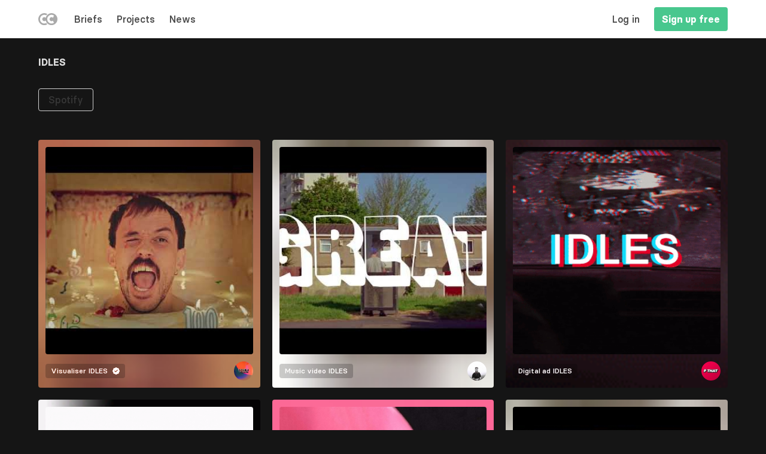

--- FILE ---
content_type: text/html; charset=UTF-8
request_url: https://creative-commission.com/a/idles
body_size: 8787
content:
<!DOCTYPE html>
<html lang="en" dir="ltr" prefix="content: http://purl.org/rss/1.0/modules/content/  dc: http://purl.org/dc/terms/  foaf: http://xmlns.com/foaf/0.1/  og: http://ogp.me/ns#  rdfs: http://www.w3.org/2000/01/rdf-schema#  schema: http://schema.org/  sioc: http://rdfs.org/sioc/ns#  sioct: http://rdfs.org/sioc/types#  skos: http://www.w3.org/2004/02/skos/core#  xsd: http://www.w3.org/2001/XMLSchema# " class="has-navbar-fixed-top">
  <head>
    <meta charset="utf-8" />
<link rel="canonical" href="https://creative-commission.com/a/idles" />
<meta name="Generator" content="Drupal 9 (https://www.drupal.org)" />
<meta name="MobileOptimized" content="width" />
<meta name="HandheldFriendly" content="true" />
<meta name="viewport" content="width=device-width, initial-scale=1.0, maximum-scale=1.0, minimum-scale=1.0, user-scalable=no" />
<meta http-equiv="X-UA-Compatible" content="IE=edge,chrome=1" />
<meta http-equiv="ImageToolbar" content="false" />
<link rel="icon" href="/themes/bulma/favicon.ico" type="image/vnd.microsoft.icon" />

    <title>IDLES</title>
    <link rel="stylesheet" media="all" href="/sites/default/files/css/css_rOgghhVZAV15Q-nlHz4h4JbXGi7GIoz4Y8Q9zmyGoek.css" />
<link rel="stylesheet" media="all" href="/sites/default/files/css/css_GiaGqXYBUCdPzuf3GR-ENZg8pj2-GC1Bls2gghsMqao.css" />

    <script src="/sites/default/files/js/js_QHqjxhGPGgZFwOfW92tmrVpssmC1sbO0zDG4TgLmaEI.js"></script>

	<!-- Google Tag Manager -->
	<script>(function(w,d,s,l,i){w[l]=w[l]||[];w[l].push({'gtm.start':
	new Date().getTime(),event:'gtm.js'});var f=d.getElementsByTagName(s)[0],
	j=d.createElement(s),dl=l!='dataLayer'?'&l='+l:'';j.async=true;j.src=
	'https://www.googletagmanager.com/gtm.js?id='+i+dl;f.parentNode.insertBefore(j,f);
	})(window,document,'script','dataLayer','GTM-NKHH4N');</script>
	<!-- End Google Tag Manager -->
    <script id="profitwell-js" data-pw-auth="b154da97b64e8568c8e92ecbe8af6a44">
      (function(i,s,o,g,r,a,m){i[o]=i[o]||function(){(i[o].q=i[o].q||[]).push(arguments)};
        a=s.createElement(g);m=s.getElementsByTagName(g)[0];a.async=1;a.src=r+'?auth='+
          s.getElementById(o+'-js').getAttribute('data-pw-auth');m.parentNode.insertBefore(a,m);
      })(window,document,'profitwell','script','https://public.profitwell.com/js/profitwell.js');
              profitwell('start', {});
          </script>
	<script defer src="https://kit.fontawesome.com/04ccf3a797.js" crossorigin="anonymous"></script>
	<meta name="viewport" content="initial-scale=1.0, maximum-scale=1.0, user-scalable=no">
  </head>
  <body class="is-anon is-dark">
        <a href="#main-content" class="visually-hidden focusable">
      Skip to main content
    </a>

    
                      <nav class="navbar is-fixed-top">
        <div class="container">
		<div class="columns my-0 is-flex-1 is-align-items-center">
          <div class="column">
		  <div class="is-flex is-align-items-center">
                                      <div id="block-sitebranding" class="is-hidden-touch block-system block-system-branding-block navbar-item">
  
    
        <figure class="is-pulled-left">
      <a href="/" title="Home" rel="home">
        <img src="/themes/bulma/logo.svg" alt="Home"/>
      </a>
    </figure>
    </div>
<div id="block-sitebranding-2" class="is-hidden-desktop ml-4 py-0 pr-0 block-system block-system-branding-block navbar-item">
  
    
        <figure class="is-pulled-left">
      <a href="/" title="Home" rel="home">
        <img src="/themes/bulma/logo.svg" alt="Home"/>
      </a>
    </figure>
    </div>
<nav role="navigation" aria-labelledby="block-leftmenu-menu" id="block-leftmenu" class="menu">
            
  <h2 class="menu-label visually-hidden" id="block-leftmenu-menu">Left menu</h2>
  

        
                       <ul class="menu-list left-menu-menu">               <li>        <a href="/briefs" class="navbar-item" data-drupal-link-system-path="briefs">Briefs</a>
              </li>
          <li>        <a href="/projects" class="navbar-item" data-drupal-link-system-path="projects">Projects</a>
              </li>
          <li>        <a href="/news" class="navbar-item" data-drupal-link-system-path="news">News</a>
              </li>
        </ul>
   

  </nav>


                                    <div id="js-navbar-burger" class="navbar-burger burger" data-target="navbar-menu">
              <span></span>
              <span></span>
              <span></span>
            </div>
          </div>
	      </div>
          <div class="column is-2 is-hidden-touch">
                                              </div>		  
          <div class="column navbar-menu is-align-items-center" id="js-navbar-menu">
		  <div class="is-flex is-justify-content-space-between is-flex-direction-row-reverse">
                                      <nav role="navigation" aria-labelledby="navbar-menu-menu" id="navbar-menu" class="is-hidden-touch navbar-end menu">
            
  <h2 class="menu-label visually-hidden" id="navbar-menu-menu">Main navigation</h2>
  

        
                                                                      <a href="/user/login" class="mr-3 navbar-item" target="_self" data-drupal-link-system-path="user/login">Log in</a>
                                                                        <a href="/user/register" class="button is-success title is-size-6 navbar-item" data-drupal-link-system-path="user/register">Sign up free</a>
            


  </nav>
<nav role="navigation" aria-labelledby="block-mobilenavigation-menu" id="block-mobilenavigation" class="is-hidden-desktop menu">
            
  <h2 class="menu-label visually-hidden" id="block-mobilenavigation-menu">Mobile navigation</h2>
  

        
                       <ul class="menu-list mobile-nav-menu">               <li>        <a href="/user/login" class="button is-medium is-success is-outlined m-5" data-drupal-link-system-path="user/login">Log in</a>
              </li>
          <li>        <a href="/user/register" class="button is-medium is-white m-5" data-drupal-link-system-path="user/register">Sign up free</a>
              </li>
        </ul>
   

  </nav>


                                  </div>
	      </div>
        </div>
		</div>
      </nav>
            <div class="dialog-off-canvas-main-canvas" data-off-canvas-main-canvas>
    
	
<section class="hero is-primary">
        </section>


		
<section class="section is-main">
  <main role="main" class="container">
    <a id="main-content" tabindex="-1"></a>
      <div data-drupal-messages-fallback class="hidden"></div>



    <div class="columns is-centered is-gap-1">
                        		
                                          <div class="main-content column">
          <div id="block-bulma-content" class="block block-system block-system-main-block clearfix">
  
    
      <div class="eck-entity">
    
<div  class="block is-max-width-850">
      
<div  class="columns is-centered is-scroll">
      
<div  class="column is-image pt-0">
      
<h5  class="mb-2">
      

            <div>        <div>IDLES</div>
  </div>
      
  </h5>

  </div>

  </div>

<div  class="columns is-centered">
      
<div  class="column">
      
<div  class="has-link-buttons is-size-6">
      

      <div>
                      <div><a href="https://open.spotify.com/artist/75mafsNqNE1WSEVxIKuY5C" rel="nofollow" target="_blank">Spotify</a></div>
  
          </div>
  
  </div>

  </div>

  </div>

  </div>

</div>

  </div>
<div class="views-element-container block block-views block-views-blockart-prj-block-1 clearfix" id="block-views-block-art-prj-block-1">
  
    
      <div><div class="js-view-dom-id-58424336d7ad5efdaca70f27ad4a82eb06e94869c054636665a879af8193938d">
  
  
  

  
  
  

  <ul data-blazy="" class="blazy blazy--view blazy--view--art-prj blazy--view--art-prj--block-1 blazy--grid block-grid block-count-18 small-block-grid-1 medium-block-grid-2 large-block-grid-3 views-infinite-scroll-content-wrapper clearfix" id="blazy-views-art-prj-block-1-1" data-drupal-views-infinite-scroll-content-wrapper><li class="grid"><div class="grid__content"><div><span><div class="eck-entity">
    
<div class="field field--name-field-prj-viw-fld field--type-viewfield field--label-hidden">
  
    
        
<div class="field__item field__item-label-hidden">
  
    
      <div class="views-element-container"><div class="js-view-dom-id-5c891beaada27c6606e6067178abac6c3137d748700cd5c6972054e8a9c9db0c">
  
  
  

  
  
  

      <div class="is-relative p-3 has-border-radius"><div class="is-absolute is-overlay"><img src="/sites/default/files/styles/blur/public/oembed_thumbnails/tmNhSffqFTVD6jSP8n5EUKLysykfSxY6iDQFzZGuN8A.jpg?itok=xsOdFmFO" width="100%" height="100%" class="is-allover" /></div><div class="card is-shadowless is-transparent">
  <div class="card-image is-square">
      <a href="/project/idles/partisan-records/visualiser/jordan-martin" hreflang="en"><div class="mb-3">




                  <div data-thumb="/sites/default/files/styles/sq_500/public/oembed_thumbnails/tmNhSffqFTVD6jSP8n5EUKLysykfSxY6iDQFzZGuN8A.jpg?itok=G7rgQDom" data-media="{&quot;type&quot;:&quot;video&quot;}" class="media media--blazy media--bundle--remote-video media--loading is-b-loading media--switch media--switch--rendered media--ratio media--ratio--11 media--responsive media--video">  <figure class="image">
  <img class="media__image media__element b-lazy b-responsive" decoding="async" data-src="/sites/default/files/styles/square_original_/public/oembed_thumbnails/tmNhSffqFTVD6jSP8n5EUKLysykfSxY6iDQFzZGuN8A.jpg?itok=8BBx6U7-" srcset="" sizes=" 560px) 50vw, 100vw" data-srcset="/sites/default/files/styles/sq_500/public/oembed_thumbnails/tmNhSffqFTVD6jSP8n5EUKLysykfSxY6iDQFzZGuN8A.jpg?itok=G7rgQDom 500w" src="/sites/default/files/styles/thumbnail/public/oembed_thumbnails/tmNhSffqFTVD6jSP8n5EUKLysykfSxY6iDQFzZGuN8A.jpg?itok=IT5Jw2_G" alt="Preview image for the video &quot;IDLES - COLOSSUS&quot;." title="Preview image for the video &quot;IDLES - COLOSSUS&quot;." typeof="Image" />
</figure>

      
  </div>
        
  
</div></a>
  </div>
</div>
<a href="/project/idles/partisan-records/visualiser/jordan-martin" hreflang="en">  <div class="columns mt-0 is-align-items-center is-mobile is-relative">
    <div class="column pt-0 is-whitespace">
    <div class="is-flex is-justify-content-space-between is-size-7 is-align-items-top is-whitespace has-border-radius is-align-items-center">
      <div class="tag is-dark is-whitespace"><span class="is-bold">Visualiser</span><span class="ml-1 is-whitespace">IDLES</span><i class="fa-solid fa-badge-check has-text-white ml-2"></i></div>
      <div class="is-size-6 is-line-height-1"><article typeof="Person" about="/users/jordan-martin">
  
<figure class="image is-32x32">
      

            <div>        <div>  <figure class="image">
  <img class="is-rounded" src="/sites/default/files/styles/sq_100/public/media/img/2023/11/img_11653_205455_d9e5e23a.png?itok=T3Ue6KsV" width="100" height="100" alt="Profile picture for user Jordan Martin" loading="lazy" typeof="Image" />
</figure>


</div>
  </div>
      
  </figure>
</article>
</div>
    </div>
    </div>
  </div></a></div>

    

  
  

  
  
</div>
</div>

  </div>

    </div>

</div>
</span></div></div>
</li><li class="grid"><div class="grid__content"><div><span><div class="eck-entity">
    
<div class="field field--name-field-prj-viw-fld field--type-viewfield field--label-hidden">
  
    
        
<div class="field__item field__item-label-hidden">
  
    
      <div class="views-element-container"><div class="js-view-dom-id-0bc48bfe584cca02bc0fdece2b6f6c55c0908f0e6acac041bc4712e06d10d7c4">
  
  
  

  
  
  

      <div class="is-relative p-3 has-border-radius"><div class="is-absolute is-overlay"><img src="/sites/default/files/styles/blur/public/oembed_thumbnails/f1qD-aPrt4w1pVc_04nqWjpAGlbhKQanlgxF3jYoK48.jpg?itok=GtV6r-UU" width="100%" height="100%" class="is-allover" /></div><div class="card is-shadowless is-transparent">
  <div class="card-image is-square">
      <a href="/project/idles/partizan-artists/music-video/jamieharding" hreflang="en"><div class="mb-3">




                  <div data-thumb="/sites/default/files/styles/sq_500/public/oembed_thumbnails/f1qD-aPrt4w1pVc_04nqWjpAGlbhKQanlgxF3jYoK48.jpg?itok=Xn1gf1cO" data-media="{&quot;type&quot;:&quot;video&quot;}" class="media media--blazy media--bundle--remote-video media--loading is-b-loading media--switch media--switch--rendered media--ratio media--ratio--11 media--responsive media--video">  <figure class="image">
  <img class="media__image media__element b-lazy b-responsive" decoding="async" data-src="/sites/default/files/styles/square_original_/public/oembed_thumbnails/f1qD-aPrt4w1pVc_04nqWjpAGlbhKQanlgxF3jYoK48.jpg?itok=QgwRW1AE" srcset="" sizes=" 560px) 50vw, 100vw" data-srcset="/sites/default/files/styles/sq_500/public/oembed_thumbnails/f1qD-aPrt4w1pVc_04nqWjpAGlbhKQanlgxF3jYoK48.jpg?itok=Xn1gf1cO 500w" src="/sites/default/files/styles/thumbnail/public/oembed_thumbnails/f1qD-aPrt4w1pVc_04nqWjpAGlbhKQanlgxF3jYoK48.jpg?itok=yCtXYQwf" alt="Preview image for the video &quot;Idles - Great&quot;." title="Preview image for the video &quot;Idles - Great&quot;." typeof="Image" />
</figure>

      
  </div>
        
  
</div></a>
  </div>
</div>
<a href="/project/idles/partizan-artists/music-video/jamieharding" hreflang="en">  <div class="columns mt-0 is-align-items-center is-mobile is-relative">
    <div class="column pt-0 is-whitespace">
    <div class="is-flex is-justify-content-space-between is-size-7 is-align-items-top is-whitespace has-border-radius is-align-items-center">
      <div class="tag is-dark is-whitespace"><span class="is-bold">Music video</span><span class="ml-1 is-whitespace">IDLES</span></div>
      <div class="is-size-6 is-line-height-1"><article typeof="Person" about="/users/jamieharding">
  
<figure class="image is-32x32">
      

            <div>        <div>  <figure class="image">
  <img class="is-rounded" src="/sites/default/files/styles/sq_100/public/media/img/2022/03/img_30449_149448_3677bdda.jpg?itok=eAR6IXgv" width="100" height="100" alt="Profile picture for user jamieharding" loading="lazy" typeof="Image" />
</figure>


</div>
  </div>
      
  </figure>
</article>
</div>
    </div>
    </div>
  </div></a></div>

    

  
  

  
  
</div>
</div>

  </div>

    </div>

</div>
</span></div></div>
</li><li class="grid"><div class="grid__content"><div><span><div class="eck-entity">
    
<div class="field field--name-field-prj-viw-fld field--type-viewfield field--label-hidden">
  
    
        
<div class="field__item field__item-label-hidden">
  
    
      <div class="views-element-container"><div class="js-view-dom-id-59797f1dd8cd49de7896bf0b0c67c760b5f5db8b461f4f1308b8512fe627ed39">
  
  
  

  
  
  

      <div class="is-relative p-3 has-border-radius"><div class="is-absolute is-overlay"><img src="/sites/default/files/styles/blur/public/media/img/2021/11/img_17_383859_f6555a08.gif?itok=wMkcl7vP" width="100%" height="100%" class="is-allover" /></div><div class="card is-shadowless is-transparent">
  <div class="card-image is-square">
      <a href="/project/idles/partisan-records/digital-ad/matt-pilcher-0" hreflang="en"><div class="mb-3">




                  <div class="media media--blazy media--bundle--image media--loading is-b-loading media--switch media--switch--rendered media--ratio media--ratio--11 media--image"><figure class="image">
  <img alt="IDLES - Car Crash Advert" title="IDLES - Car Crash Advert" class="media__image media__element b-lazy" decoding="async" data-src="/sites/default/files/media/img/2021/11/img_17_383859_f6555a08.gif" src="/sites/default/files/media/img/2022/02/img_1_727149_facc0e04.svg" typeof="Image" />
</figure>
        </div>
        
  
</div></a>
  </div>
</div>
<a href="/project/idles/partisan-records/digital-ad/matt-pilcher-0" hreflang="en">  <div class="columns mt-0 is-align-items-center is-mobile is-relative">
    <div class="column pt-0 is-whitespace">
    <div class="is-flex is-justify-content-space-between is-size-7 is-align-items-top is-whitespace has-border-radius is-align-items-center">
      <div class="tag is-dark is-whitespace"><span class="is-bold">Digital ad</span><span class="ml-1 is-whitespace">IDLES</span></div>
      <div class="is-size-6 is-line-height-1"><article typeof="Person" about="/users/f-0">
  
<figure class="image is-32x32">
      

            <div>        <div>  <figure class="image">
  <img class="is-rounded" src="/sites/default/files/styles/sq_100/public/media/img/2023/09/img_139955_201030_6e2fe5a5.png?itok=KaLiDXRU" width="100" height="100" alt="Profile picture for user F That" loading="lazy" typeof="Image" />
</figure>


</div>
  </div>
      
  </figure>
</article>
</div>
    </div>
    </div>
  </div></a></div>

    

  
  

  
  
</div>
</div>

  </div>

    </div>

</div>
</span></div></div>
</li><li class="grid"><div class="grid__content"><div><span><div class="eck-entity">
    
<div class="field field--name-field-prj-viw-fld field--type-viewfield field--label-hidden">
  
    
        
<div class="field__item field__item-label-hidden">
  
    
      <div class="views-element-container"><div class="js-view-dom-id-3eeff9a78e7edec8de4c9d0cfa5ce2a1f58fefef65db7e2780321ae18cea95e4">
  
  
  

  
  
  

      <div class="is-relative p-3 has-border-radius"><div class="is-absolute is-overlay"><img src="/sites/default/files/styles/blur/public/media/img/2021/09/img_17_318259_4c57a341.gif?itok=7BFTsx5Q" width="100%" height="100%" class="is-allover" /></div><div class="card is-shadowless is-transparent">
  <div class="card-image is-square">
      <a href="/project/idles/partisan-records/digital-ad/matt-pilcher" hreflang="en"><div class="mb-3">




                  <div class="media media--blazy media--bundle--image media--loading is-b-loading media--switch media--switch--rendered media--ratio media--ratio--11 media--image"><figure class="image">
  <img alt="IDLES ‘Ultra Mono’ Digital Ad Asset" title="IDLES ‘Ultra Mono’ Digital Ad Asset" class="media__image media__element b-lazy" decoding="async" data-src="/sites/default/files/media/img/2021/09/img_17_318259_4c57a341.gif" src="/sites/default/files/media/img/2022/02/img_1_727149_facc0e04.svg" typeof="Image" />
</figure>
        </div>
        
  
</div></a>
  </div>
</div>
<a href="/project/idles/partisan-records/digital-ad/matt-pilcher" hreflang="en">  <div class="columns mt-0 is-align-items-center is-mobile is-relative">
    <div class="column pt-0 is-whitespace">
    <div class="is-flex is-justify-content-space-between is-size-7 is-align-items-top is-whitespace has-border-radius is-align-items-center">
      <div class="tag is-dark is-whitespace"><span class="is-bold">Digital ad</span><span class="ml-1 is-whitespace">IDLES</span></div>
      <div class="is-size-6 is-line-height-1"><article typeof="Person" about="/users/f-0">
  
<figure class="image is-32x32">
      

            <div>        <div>  <figure class="image">
  <img class="is-rounded" src="/sites/default/files/styles/sq_100/public/media/img/2023/09/img_139955_201030_6e2fe5a5.png?itok=KaLiDXRU" width="100" height="100" alt="Profile picture for user F That" loading="lazy" typeof="Image" />
</figure>


</div>
  </div>
      
  </figure>
</article>
</div>
    </div>
    </div>
  </div></a></div>

    

  
  

  
  
</div>
</div>

  </div>

    </div>

</div>
</span></div></div>
</li><li class="grid"><div class="grid__content"><div><span><div class="eck-entity">
    
<div class="field field--name-field-prj-viw-fld field--type-viewfield field--label-hidden">
  
    
        
<div class="field__item field__item-label-hidden">
  
    
      <div class="views-element-container"><div class="js-view-dom-id-4283bc75e22adb193c83d7e945331fc1be7ccaa2f5ab5bfe6d4b85cd22029384">
  
  
  

  
  
  

      <div class="is-relative p-3 has-border-radius"><div class="is-absolute is-overlay"><img src="/sites/default/files/styles/blur/public/media/img/2021/09/img_17_320745_18e23aa1.jpg?itok=TaDuLM7O" width="100%" height="100%" class="is-allover" /></div><div class="card is-shadowless is-transparent">
  <div class="card-image is-square">
      <a href="/project/idles/partisan-records/ar-filter/matt-pilcher" hreflang="en"><div class="mb-3">




                  <div data-thumb="/sites/default/files/styles/sq_500/public/media/img/2021/09/img_17_320745_18e23aa1.jpg?itok=IoTVdHi3" class="media media--blazy media--bundle--image media--loading is-b-loading media--switch media--switch--rendered media--ratio media--ratio--11 media--responsive media--image">  <figure class="image">
  <img class="media__image media__element b-lazy b-responsive" decoding="async" data-src="/sites/default/files/styles/square_original_/public/media/img/2021/09/img_17_320745_18e23aa1.jpg?itok=pon6PcZ0" srcset="" sizes=" 560px) 50vw, 100vw" data-srcset="/sites/default/files/styles/sq_500/public/media/img/2021/09/img_17_320745_18e23aa1.jpg?itok=IoTVdHi3 500w" src="/sites/default/files/styles/thumbnail/public/media/img/2021/09/img_17_320745_18e23aa1.jpg?itok=2Y_2zESM" alt="IDLES ‘Ultra Mono’ Instagram AR Filter" title="IDLES ‘Ultra Mono’ Instagram AR Filter" typeof="Image" />
</figure>

        </div>
        
  
</div></a>
  </div>
</div>
<a href="/project/idles/partisan-records/ar-filter/matt-pilcher" hreflang="en">  <div class="columns mt-0 is-align-items-center is-mobile is-relative">
    <div class="column pt-0 is-whitespace">
    <div class="is-flex is-justify-content-space-between is-size-7 is-align-items-top is-whitespace has-border-radius is-align-items-center">
      <div class="tag is-dark is-whitespace"><span class="is-bold">AR filter</span><span class="ml-1 is-whitespace">IDLES</span></div>
      <div class="is-size-6 is-line-height-1"><article typeof="Person" about="/users/f-0">
  
<figure class="image is-32x32">
      

            <div>        <div>  <figure class="image">
  <img class="is-rounded" src="/sites/default/files/styles/sq_100/public/media/img/2023/09/img_139955_201030_6e2fe5a5.png?itok=KaLiDXRU" width="100" height="100" alt="Profile picture for user F That" loading="lazy" typeof="Image" />
</figure>


</div>
  </div>
      
  </figure>
</article>
</div>
    </div>
    </div>
  </div></a></div>

    

  
  

  
  
</div>
</div>

  </div>

    </div>

</div>
</span></div></div>
</li><li class="grid"><div class="grid__content"><div><span><div class="eck-entity">
    
<div class="field field--name-field-prj-viw-fld field--type-viewfield field--label-hidden">
  
    
        
<div class="field__item field__item-label-hidden">
  
    
      <div class="views-element-container"><div class="js-view-dom-id-69544175babc10b61d619235ca0cbdb2b779b574b7b004c6528810d2a7b764b7">
  
  
  

  
  
  

      <div class="is-relative p-3 has-border-radius"><div class="is-absolute is-overlay"><img src="/sites/default/files/styles/blur/public/oembed_thumbnails/f1qD-aPrt4w1pVc_04nqWjpAGlbhKQanlgxF3jYoK48.jpg?itok=GtV6r-UU" width="100%" height="100%" class="is-allover" /></div><div class="card is-shadowless is-transparent">
  <div class="card-image is-square">
      <a href="/project/idles/partisan-records/music-video/theo-watkins" hreflang="en"><div class="mb-3">




                  <div data-thumb="/sites/default/files/styles/sq_500/public/oembed_thumbnails/f1qD-aPrt4w1pVc_04nqWjpAGlbhKQanlgxF3jYoK48.jpg?itok=Xn1gf1cO" data-media="{&quot;type&quot;:&quot;video&quot;}" class="media media--blazy media--bundle--remote-video media--loading is-b-loading media--switch media--switch--rendered media--ratio media--ratio--11 media--responsive media--video">  <figure class="image">
  <img class="media__image media__element b-lazy b-responsive" decoding="async" data-src="/sites/default/files/styles/square_original_/public/oembed_thumbnails/f1qD-aPrt4w1pVc_04nqWjpAGlbhKQanlgxF3jYoK48.jpg?itok=QgwRW1AE" srcset="" sizes=" 560px) 50vw, 100vw" data-srcset="/sites/default/files/styles/sq_500/public/oembed_thumbnails/f1qD-aPrt4w1pVc_04nqWjpAGlbhKQanlgxF3jYoK48.jpg?itok=Xn1gf1cO 500w" src="/sites/default/files/styles/thumbnail/public/oembed_thumbnails/f1qD-aPrt4w1pVc_04nqWjpAGlbhKQanlgxF3jYoK48.jpg?itok=yCtXYQwf" alt="Preview image for the video &quot;IDLES - Great&quot;." title="Preview image for the video &quot;IDLES - Great&quot;." typeof="Image" />
</figure>

      
  </div>
        
  
</div></a>
  </div>
</div>
<a href="/project/idles/partisan-records/music-video/theo-watkins" hreflang="en">  <div class="columns mt-0 is-align-items-center is-mobile is-relative">
    <div class="column pt-0 is-whitespace">
    <div class="is-flex is-justify-content-space-between is-size-7 is-align-items-top is-whitespace has-border-radius is-align-items-center">
      <div class="tag is-dark is-whitespace"><span class="is-bold">Music video</span><span class="ml-1 is-whitespace">IDLES</span></div>
      <div class="is-size-6 is-line-height-1"><article typeof="Person" about="/users/theo-watkins">
  
<figure class="image is-32x32">
      

            <div>        <div>  <figure class="image">
  <img class="is-rounded" src="/sites/default/files/styles/sq_100/public/media/img/2021/09/img_17_124151_bb40fe4d.jpg?itok=gyodEEA_" width="100" height="100" alt="Theo Watkins" title="Theo Watkins" loading="lazy" typeof="Image" />
</figure>


</div>
  </div>
      
  </figure>
</article>
</div>
    </div>
    </div>
  </div></a></div>

    

  
  

  
  
</div>
</div>

  </div>

    </div>

</div>
</span></div></div>
</li><li class="grid"><div class="grid__content"><div><span><div class="eck-entity">
    
<div class="field field--name-field-prj-viw-fld field--type-viewfield field--label-hidden">
  
    
        
<div class="field__item field__item-label-hidden">
  
    
      <div class="views-element-container"><div class="js-view-dom-id-8f88b3c57ad2d0983822b32cebfe992a41200b3181719b3e536f87356c673ab6">
  
  
  

  
  
  

      <div class="is-relative p-3 has-border-radius"><div class="is-absolute is-overlay"><img src="/sites/default/files/styles/blur/public/oembed_thumbnails/c60WTgbL1nqFkCu9Z8K65lMncEJ0HbIzFq5uP7vPLcw.jpg?itok=A49Y98GW" width="100%" height="100%" class="is-allover" /></div><div class="card is-shadowless is-transparent">
  <div class="card-image is-square">
      <a href="/project/idles/music-video/theo-watkins" hreflang="en"><div class="mb-3">




                  <div data-thumb="/sites/default/files/styles/sq_500/public/oembed_thumbnails/c60WTgbL1nqFkCu9Z8K65lMncEJ0HbIzFq5uP7vPLcw.jpg?itok=Rwir8DKz" data-media="{&quot;type&quot;:&quot;video&quot;}" class="media media--blazy media--bundle--remote-video media--loading is-b-loading media--switch media--switch--rendered media--ratio media--ratio--11 media--responsive media--video">  <figure class="image">
  <img class="media__image media__element b-lazy b-responsive" decoding="async" data-src="/sites/default/files/styles/square_original_/public/oembed_thumbnails/c60WTgbL1nqFkCu9Z8K65lMncEJ0HbIzFq5uP7vPLcw.jpg?itok=z8mQhrkD" srcset="" sizes=" 560px) 50vw, 100vw" data-srcset="/sites/default/files/styles/sq_500/public/oembed_thumbnails/c60WTgbL1nqFkCu9Z8K65lMncEJ0HbIzFq5uP7vPLcw.jpg?itok=Rwir8DKz 500w" src="/sites/default/files/styles/thumbnail/public/oembed_thumbnails/c60WTgbL1nqFkCu9Z8K65lMncEJ0HbIzFq5uP7vPLcw.jpg?itok=-755dAgh" alt="Preview image for the video &quot;IDLES - Samaritans&quot;." title="Preview image for the video &quot;IDLES - Samaritans&quot;." typeof="Image" />
</figure>

      
  </div>
        
  
</div></a>
  </div>
</div>
<a href="/project/idles/music-video/theo-watkins" hreflang="en">  <div class="columns mt-0 is-align-items-center is-mobile is-relative">
    <div class="column pt-0 is-whitespace">
    <div class="is-flex is-justify-content-space-between is-size-7 is-align-items-top is-whitespace has-border-radius is-align-items-center">
      <div class="tag is-dark is-whitespace"><span class="is-bold">Music video</span><span class="ml-1 is-whitespace">IDLES</span></div>
      <div class="is-size-6 is-line-height-1"><article typeof="Person" about="/users/theo-watkins">
  
<figure class="image is-32x32">
      

            <div>        <div>  <figure class="image">
  <img class="is-rounded" src="/sites/default/files/styles/sq_100/public/media/img/2021/09/img_17_124151_bb40fe4d.jpg?itok=gyodEEA_" width="100" height="100" alt="Theo Watkins" title="Theo Watkins" loading="lazy" typeof="Image" />
</figure>


</div>
  </div>
      
  </figure>
</article>
</div>
    </div>
    </div>
  </div></a></div>

    

  
  

  
  
</div>
</div>

  </div>

    </div>

</div>
</span></div></div>
</li><li class="grid"><div class="grid__content"><div><span><div class="eck-entity">
    
<div class="field field--name-field-prj-viw-fld field--type-viewfield field--label-hidden">
  
    
        
<div class="field__item field__item-label-hidden">
  
    
      <div class="views-element-container"><div class="js-view-dom-id-28fb6cf3d3040073b592154ebc0be2b12b0caee54b5624571ffa7b14d2227350">
  
  
  

  
  
  

      <div class="is-relative p-3 has-border-radius"><div class="is-absolute is-overlay"><img src="/sites/default/files/styles/blur/public/media/img/2021/03/img_17_335909_c3d8ac16.jpg?itok=N4vFU-I7" width="100%" height="100%" class="is-allover" /></div><div class="card is-shadowless is-transparent">
  <div class="card-image is-square">
      <a href="/project/idles/partisan-records/music-video/theo-watkins-0" hreflang="en"><div class="mb-3">




                  <div data-thumb="/sites/default/files/styles/sq_500/public/media/img/2021/03/img_17_335909_c3d8ac16.jpg?itok=EOill40J" class="media media--blazy media--bundle--image media--loading is-b-loading media--switch media--switch--rendered media--ratio media--ratio--11 media--responsive media--image">  <figure class="image">
  <img class="media__image media__element b-lazy b-responsive" decoding="async" data-src="/sites/default/files/styles/square_original_/public/media/img/2021/03/img_17_335909_c3d8ac16.jpg?itok=3JKySJs3" srcset="" sizes=" 560px) 50vw, 100vw" data-srcset="/sites/default/files/styles/sq_500/public/media/img/2021/03/img_17_335909_c3d8ac16.jpg?itok=EOill40J 500w" src="/sites/default/files/styles/thumbnail/public/media/img/2021/03/img_17_335909_c3d8ac16.jpg?itok=64JlQpU6" alt="Reigns 2.jpg" title="Reigns 2.jpg" typeof="Image" />
</figure>

        </div>
        
  
</div></a>
  </div>
</div>
<a href="/project/idles/partisan-records/music-video/theo-watkins-0" hreflang="en">  <div class="columns mt-0 is-align-items-center is-mobile is-relative">
    <div class="column pt-0 is-whitespace">
    <div class="is-flex is-justify-content-space-between is-size-7 is-align-items-top is-whitespace has-border-radius is-align-items-center">
      <div class="tag is-dark is-whitespace"><span class="is-bold">Music video</span><span class="ml-1 is-whitespace">IDLES</span></div>
      <div class="is-size-6 is-line-height-1"><article typeof="Person" about="/users/theo-watkins">
  
<figure class="image is-32x32">
      

            <div>        <div>  <figure class="image">
  <img class="is-rounded" src="/sites/default/files/styles/sq_100/public/media/img/2021/09/img_17_124151_bb40fe4d.jpg?itok=gyodEEA_" width="100" height="100" alt="Theo Watkins" title="Theo Watkins" loading="lazy" typeof="Image" />
</figure>


</div>
  </div>
      
  </figure>
</article>
</div>
    </div>
    </div>
  </div></a></div>

    

  
  

  
  
</div>
</div>

  </div>

    </div>

</div>
</span></div></div>
</li><li class="grid"><div class="grid__content"><div><span><div class="eck-entity">
    
<div class="field field--name-field-prj-viw-fld field--type-viewfield field--label-hidden">
  
    
        
<div class="field__item field__item-label-hidden">
  
    
      <div class="views-element-container"><div class="js-view-dom-id-48a90dbf91a0a6b6e2aa38dc023e01292dcd9c6e3566b731be522368e13090ac">
  
  
  

  
  
  

      <div class="is-relative p-3 has-border-radius"><div class="is-absolute is-overlay"><img src="/sites/default/files/styles/blur/public/media/img/2022/09/img_2597_748528_7349519f.png?itok=yiWfVM0-" width="100%" height="100%" class="is-allover" /></div><div class="card is-shadowless is-transparent">
  <div class="card-image is-square">
      <a href="/project/idles/partisan-records/digital-ad/emmaindustriousdark" hreflang="en"><div class="mb-3">




                  <div data-thumb="/sites/default/files/styles/sq_500/public/media/img/2022/09/img_2597_748528_7349519f.png?itok=jGJFKxKu" class="media media--blazy media--bundle--image media--loading is-b-loading media--switch media--switch--rendered media--ratio media--ratio--11 media--responsive media--image">  <figure class="image">
  <img class="media__image media__element b-lazy b-responsive" decoding="async" data-src="/sites/default/files/styles/square_original_/public/media/img/2022/09/img_2597_748528_7349519f.png?itok=BjPARME0" srcset="" sizes=" 560px) 50vw, 100vw" data-srcset="/sites/default/files/styles/sq_500/public/media/img/2022/09/img_2597_748528_7349519f.png?itok=jGJFKxKu 500w" src="/sites/default/files/styles/thumbnail/public/media/img/2022/09/img_2597_748528_7349519f.png?itok=a-_z0r2J" title="Screenshot 2022-09-16 at 16.38.52.png" typeof="Image" />
</figure>

        </div>
        
  
</div></a>
  </div>
</div>
<a href="/project/idles/partisan-records/digital-ad/emmaindustriousdark" hreflang="en">  <div class="columns mt-0 is-align-items-center is-mobile is-relative">
    <div class="column pt-0 is-whitespace">
    <div class="is-flex is-justify-content-space-between is-size-7 is-align-items-top is-whitespace has-border-radius is-align-items-center">
      <div class="tag is-dark is-whitespace"><span class="is-bold">Digital ad</span><span class="ml-1 is-whitespace">IDLES</span></div>
      <div class="is-size-6 is-line-height-1"><article typeof="Person" about="/users/emmaindustriousdark">
  
<figure class="image is-32x32">
      

            <div>        <div>  <figure class="image">
  <img class="is-rounded" src="/sites/default/files/styles/sq_100/public/media/img/2021/09/img_17_123740_e7ba8e28.png?itok=8hprcVtA" width="100" height="100" alt="Profile picture for user Emma@IndustriousDark" loading="lazy" typeof="Image" />
</figure>


</div>
  </div>
      
  </figure>
</article>
</div>
    </div>
    </div>
  </div></a></div>

    

  
  

  
  
</div>
</div>

  </div>

    </div>

</div>
</span></div></div>
</li><li class="grid"><div class="grid__content"><div><span><div class="eck-entity">
    
<div class="field field--name-field-prj-viw-fld field--type-viewfield field--label-hidden">
  
    
        
<div class="field__item field__item-label-hidden">
  
    
      <div class="views-element-container"><div class="js-view-dom-id-50af4bdf1513258bfded1de7f19732cae7845a95b362084103e08cfd5b37bb5f">
  
  
  

  
  
  

      <div class="is-relative p-3 has-border-radius"><div class="is-absolute is-overlay"><img src="/sites/default/files/styles/blur/public/media/img/2021/03/img_17_340224_b094eb94.png?itok=brTVfdL4" width="100%" height="100%" class="is-allover" /></div><div class="card is-shadowless is-transparent">
  <div class="card-image is-square">
      <a href="/project/idles/artwork/jhenderson" hreflang="en"><div class="mb-3">




                  <div data-thumb="/sites/default/files/styles/sq_500/public/media/img/2021/03/img_17_340224_b094eb94.png?itok=3YQTpXOa" class="media media--blazy media--bundle--image media--loading is-b-loading media--switch media--switch--rendered media--ratio media--ratio--11 media--responsive media--image">  <figure class="image">
  <img class="media__image media__element b-lazy b-responsive" decoding="async" data-src="/sites/default/files/styles/square_original_/public/media/img/2021/03/img_17_340224_b094eb94.png?itok=7AbrQ_C8" srcset="" sizes=" 560px) 50vw, 100vw" data-srcset="/sites/default/files/styles/sq_500/public/media/img/2021/03/img_17_340224_b094eb94.png?itok=3YQTpXOa 500w" src="/sites/default/files/styles/thumbnail/public/media/img/2021/03/img_17_340224_b094eb94.png?itok=FiAyzyvl" alt="Cosmic Skull Art.png" title="Cosmic Skull Art.png" typeof="Image" />
</figure>

        </div>
        
  
</div></a>
  </div>
</div>
<a href="/project/idles/artwork/jhenderson" hreflang="en">  <div class="columns mt-0 is-align-items-center is-mobile is-relative">
    <div class="column pt-0 is-whitespace">
    <div class="is-flex is-justify-content-space-between is-size-7 is-align-items-top is-whitespace has-border-radius is-align-items-center">
      <div class="tag is-dark is-whitespace"><span class="is-bold">Artwork</span><span class="ml-1 is-whitespace">IDLES</span></div>
      <div class="is-size-6 is-line-height-1"><article typeof="Person" about="/users/jhenderson">
  
<figure class="image is-32x32">
      

            <div>        <div>  <figure class="image">
  <img class="is-rounded" src="/sites/default/files/styles/sq_100/public/media/img/2021/09/img_17_124109_34c19dd1.png?itok=0C2tNOQC" width="100" height="100" alt="Profile picture for user JHenderson" loading="lazy" typeof="Image" />
</figure>


</div>
  </div>
      
  </figure>
</article>
</div>
    </div>
    </div>
  </div></a></div>

    

  
  

  
  
</div>
</div>

  </div>

    </div>

</div>
</span></div></div>
</li><li class="grid"><div class="grid__content"><div><span><div class="eck-entity">
    
<div class="field field--name-field-prj-viw-fld field--type-viewfield field--label-hidden">
  
    
        
<div class="field__item field__item-label-hidden">
  
    
      <div class="views-element-container"><div class="js-view-dom-id-30590f95817bf92adc1160242e51ee74c4770824fc486719e510f08e38349d9d">
  
  
  

  
  
  

      <div class="is-relative p-3 has-border-radius"><div class="is-absolute is-overlay"></div><div class="card is-shadowless is-transparent">
  <div class="card-image is-square">
      <a href="/project/idles/music-video/jacobogrc" hreflang="en"></a>
  </div>
</div>
<a href="/project/idles/music-video/jacobogrc" hreflang="en">  <div class="columns mt-0 is-align-items-center is-mobile is-relative">
    <div class="column pt-0 is-whitespace">
    <div class="is-flex is-justify-content-space-between is-size-7 is-align-items-top is-whitespace has-border-radius is-align-items-center">
      <div class="tag is-dark is-whitespace"><span class="is-bold">Music video</span><span class="ml-1 is-whitespace">IDLES</span></div>
      <div class="is-size-6 is-line-height-1"><article typeof="Person" about="/users/jacobogrc">
  
<figure class="image is-32x32">
      

            <div>        <div>  <figure class="image">
  <img class="is-rounded" src="/sites/default/files/styles/sq_100/public/media/img/2021/08/img_17_99964_c43a94f6.jpg?itok=SxS9kpTv" width="100" height="100" alt="Profile picture for user Jacobo_GRC" loading="lazy" typeof="Image" />
</figure>


</div>
  </div>
      
  </figure>
</article>
</div>
    </div>
    </div>
  </div></a></div>

    

  
  

  
  
</div>
</div>

  </div>

    </div>

</div>
</span></div></div>
</li><li class="grid"><div class="grid__content"><div><span><div class="eck-entity">
    
<div class="field field--name-field-prj-viw-fld field--type-viewfield field--label-hidden">
  
    
        
<div class="field__item field__item-label-hidden">
  
    
      <div class="views-element-container"><div class="js-view-dom-id-9e39d0fa9285249f56a4e56b3e284336bca7a25f3bd94137fbb1c4774c8d381c">
  
  
  

  
  
  

      <div class="is-relative p-3 has-border-radius"><div class="is-absolute is-overlay"></div><div class="card is-shadowless is-transparent">
  <div class="card-image is-square">
      <a href="/project/idles/music-video/jacobogrc-0" hreflang="en"></a>
  </div>
</div>
<a href="/project/idles/music-video/jacobogrc-0" hreflang="en">  <div class="columns mt-0 is-align-items-center is-mobile is-relative">
    <div class="column pt-0 is-whitespace">
    <div class="is-flex is-justify-content-space-between is-size-7 is-align-items-top is-whitespace has-border-radius is-align-items-center">
      <div class="tag is-dark is-whitespace"><span class="is-bold">Music video</span><span class="ml-1 is-whitespace">IDLES</span></div>
      <div class="is-size-6 is-line-height-1"><article typeof="Person" about="/users/jacobogrc">
  
<figure class="image is-32x32">
      

            <div>        <div>  <figure class="image">
  <img class="is-rounded" src="/sites/default/files/styles/sq_100/public/media/img/2021/08/img_17_99964_c43a94f6.jpg?itok=SxS9kpTv" width="100" height="100" alt="Profile picture for user Jacobo_GRC" loading="lazy" typeof="Image" />
</figure>


</div>
  </div>
      
  </figure>
</article>
</div>
    </div>
    </div>
  </div></a></div>

    

  
  

  
  
</div>
</div>

  </div>

    </div>

</div>
</span></div></div>
</li><li class="grid"><div class="grid__content"><div><span><div class="eck-entity">
    
<div class="field field--name-field-prj-viw-fld field--type-viewfield field--label-hidden">
  
    
        
<div class="field__item field__item-label-hidden">
  
    
      <div class="views-element-container"><div class="js-view-dom-id-79d1f93f2f61e9d428736327eb77551ab060724066fd529e0ac47b7c0fcc65bb">
  
  
  

  
  
  

      <div class="is-relative p-3 has-border-radius"><div class="is-absolute is-overlay"><img src="/sites/default/files/styles/blur/public/media/img/2022/11/img_200938_754903_c94ecea0.jpg?itok=gRE84-7h" width="100%" height="100%" class="is-allover" /></div><div class="card is-shadowless is-transparent">
  <div class="card-image is-square">
      <a href="/project/idles/artwork/marilia-quemard" hreflang="en"><div class="mb-3">




                  <div data-thumb="/sites/default/files/styles/sq_500/public/media/img/2022/11/img_200938_754903_c94ecea0.jpg?itok=CIPi1eDj" class="media media--blazy media--bundle--image media--loading is-b-loading media--switch media--switch--rendered media--ratio media--ratio--11 media--responsive media--image">  <figure class="image">
  <img class="media__image media__element b-lazy b-responsive" decoding="async" data-src="/sites/default/files/styles/square_original_/public/media/img/2022/11/img_200938_754903_c94ecea0.jpg?itok=ctYG782M" srcset="" sizes=" 560px) 50vw, 100vw" data-srcset="/sites/default/files/styles/sq_500/public/media/img/2022/11/img_200938_754903_c94ecea0.jpg?itok=CIPi1eDj 500w" src="/sites/default/files/styles/thumbnail/public/media/img/2022/11/img_200938_754903_c94ecea0.jpg?itok=LmzWwd2i" title="Screenshot 2022-07-19 133056.jpg" typeof="Image" />
</figure>

        </div>
        
  
</div></a>
  </div>
</div>
<a href="/project/idles/artwork/marilia-quemard" hreflang="en">  <div class="columns mt-0 is-align-items-center is-mobile is-relative">
    <div class="column pt-0 is-whitespace">
    <div class="is-flex is-justify-content-space-between is-size-7 is-align-items-top is-whitespace has-border-radius is-align-items-center">
      <div class="tag is-dark is-whitespace"><span class="is-bold">Artwork</span><span class="ml-1 is-whitespace">IDLES</span></div>
      <div class="is-size-6 is-line-height-1"><article typeof="Person" about="/users/marilia-quemard">
  
<figure class="image is-32x32">
      

            <div>        <div>  <figure class="image">
  <img class="is-rounded" src="/sites/default/files/styles/sq_100/public/media/img/2022/11/img_200938_178697_7faaa6c6.jpg?itok=be63DU01" width="100" height="100" alt="Profile picture for user Marilia a quemard" loading="lazy" typeof="Image" />
</figure>


</div>
  </div>
      
  </figure>
</article>
</div>
    </div>
    </div>
  </div></a></div>

    

  
  

  
  
</div>
</div>

  </div>

    </div>

</div>
</span></div></div>
</li><li class="grid"><div class="grid__content"><div><span><div class="eck-entity">
    
<div class="field field--name-field-prj-viw-fld field--type-viewfield field--label-hidden">
  
    
        
<div class="field__item field__item-label-hidden">
  
    
      <div class="views-element-container"><div class="js-view-dom-id-556ddb2077c81a77283dcff78c0b1626560f809f6e59683429c74b66e9f0c76a">
  
  
  

  
  
  

      <div class="is-relative p-3 has-border-radius"><div class="is-absolute is-overlay"></div><div class="card is-shadowless is-transparent">
  <div class="card-image is-square">
      <a href="/project/idles/mother-artist-management/press-photo/lindsaymelbourne1" hreflang="en"></a>
  </div>
</div>
<a href="/project/idles/mother-artist-management/press-photo/lindsaymelbourne1" hreflang="en">  <div class="columns mt-0 is-align-items-center is-mobile is-relative">
    <div class="column pt-0 is-whitespace">
    <div class="is-flex is-justify-content-space-between is-size-7 is-align-items-top is-whitespace has-border-radius is-align-items-center">
      <div class="tag is-dark is-whitespace"><span class="is-bold">Press photo</span><span class="ml-1 is-whitespace">IDLES</span></div>
      <div class="is-size-6 is-line-height-1"><article typeof="Person" about="/users/lindsaymelbourne1">
  
<figure class="image is-32x32">
      

            <div>        <div>  <figure class="image">
  <img class="is-rounded" src="/sites/default/files/styles/sq_100/public/default_images/CreativeCommission.jpg?itok=JcCeiyNa" width="100" height="100" alt="Profile picture for user LindsayMelbourne1" loading="lazy" typeof="Image" />
</figure>


</div>
  </div>
      
  </figure>
</article>
</div>
    </div>
    </div>
  </div></a></div>

    

  
  

  
  
</div>
</div>

  </div>

    </div>

</div>
</span></div></div>
</li><li class="grid"><div class="grid__content"><div><span><div class="eck-entity">
    
<div class="field field--name-field-prj-viw-fld field--type-viewfield field--label-hidden">
  
    
        
<div class="field__item field__item-label-hidden">
  
    
      <div class="views-element-container"><div class="js-view-dom-id-a044344daed2b2d8f558e0ca9baf09106618fb50d5283a673f64966f8dfe1cf9">
  
  
  

  
  
  

      <div class="is-relative p-3 has-border-radius"><div class="is-absolute is-overlay"><img src="/sites/default/files/styles/blur/public/media/img/2022/06/img_100182_737595_9908c6e2.jpg?itok=GxD-OrI9" width="100%" height="100%" class="is-allover" /></div><div class="card is-shadowless is-transparent">
  <div class="card-image is-square">
      <a href="/project/idles/partisan-records/artwork/tomhaaam" hreflang="en"><div class="mb-3">




                  <div data-thumb="/sites/default/files/styles/sq_500/public/media/img/2022/06/img_100182_737595_9908c6e2.jpg?itok=XU1NWJAL" class="media media--blazy media--bundle--image media--loading is-b-loading media--switch media--switch--rendered media--ratio media--ratio--11 media--responsive media--image">  <figure class="image">
  <img class="media__image media__element b-lazy b-responsive" decoding="async" data-src="/sites/default/files/styles/square_original_/public/media/img/2022/06/img_100182_737595_9908c6e2.jpg?itok=ZEL7IkFI" srcset="" sizes=" 560px) 50vw, 100vw" data-srcset="/sites/default/files/styles/sq_500/public/media/img/2022/06/img_100182_737595_9908c6e2.jpg?itok=XU1NWJAL 500w" src="/sites/default/files/styles/thumbnail/public/media/img/2022/06/img_100182_737595_9908c6e2.jpg?itok=ktYRMtLF" alt="crawler, idles, floating, midcentury" title="Crawler" typeof="Image" />
</figure>

        </div>
        
  
</div></a>
  </div>
</div>
<a href="/project/idles/partisan-records/artwork/tomhaaam" hreflang="en">  <div class="columns mt-0 is-align-items-center is-mobile is-relative">
    <div class="column pt-0 is-whitespace">
    <div class="is-flex is-justify-content-space-between is-size-7 is-align-items-top is-whitespace has-border-radius is-align-items-center">
      <div class="tag is-dark is-whitespace"><span class="is-bold">Artwork</span><span class="ml-1 is-whitespace">IDLES</span></div>
      <div class="is-size-6 is-line-height-1"><article typeof="Person" about="/users/tomhaaam">
  
<figure class="image is-32x32">
      

            <div>        <div>  <figure class="image">
  <img class="is-rounded" src="/sites/default/files/styles/sq_100/public/default_images/CreativeCommission.jpg?itok=JcCeiyNa" width="100" height="100" alt="Profile picture for user Tomhaaam" loading="lazy" typeof="Image" />
</figure>


</div>
  </div>
      
  </figure>
</article>
</div>
    </div>
    </div>
  </div></a></div>

    

  
  

  
  
</div>
</div>

  </div>

    </div>

</div>
</span></div></div>
</li><li class="grid"><div class="grid__content"><div><span><div class="eck-entity">
    
<div class="field field--name-field-prj-viw-fld field--type-viewfield field--label-hidden">
  
    
        
<div class="field__item field__item-label-hidden">
  
    
      <div class="views-element-container"><div class="js-view-dom-id-adf7ef0b94dbd6a4287fd088ab438c551e0ef5c64d0c8dc1a395a943d16b744d">
  
  
  

  
  
  

      <div class="is-relative p-3 has-border-radius"><div class="is-absolute is-overlay"><img src="/sites/default/files/styles/blur/public/media/img/2022/06/img_100182_737602_5b6a5734.jpg?itok=K6g8sRMD" width="100%" height="100%" class="is-allover" /></div><div class="card is-shadowless is-transparent">
  <div class="card-image is-square">
      <a href="/project/idles/partisan-records/press-photo/tomhaaam" hreflang="en"><div class="mb-3">




                  <div data-thumb="/sites/default/files/styles/sq_500/public/media/img/2022/06/img_100182_737602_5b6a5734.jpg?itok=Wf_USGa7" class="media media--blazy media--bundle--image media--loading is-b-loading media--switch media--switch--rendered media--ratio media--ratio--11 media--responsive media--image">  <figure class="image">
  <img class="media__image media__element b-lazy b-responsive" decoding="async" data-src="/sites/default/files/styles/square_original_/public/media/img/2022/06/img_100182_737602_5b6a5734.jpg?itok=njSZf-ti" srcset="" sizes=" 560px) 50vw, 100vw" data-srcset="/sites/default/files/styles/sq_500/public/media/img/2022/06/img_100182_737602_5b6a5734.jpg?itok=Wf_USGa7 500w" src="/sites/default/files/styles/thumbnail/public/media/img/2022/06/img_100182_737602_5b6a5734.jpg?itok=lkJCqAma" title="tomhamphoto-IDLES_PRESS _SEPT_2021-51.jpg" typeof="Image" />
</figure>

        </div>
        
  
</div></a>
  </div>
</div>
<a href="/project/idles/partisan-records/press-photo/tomhaaam" hreflang="en">  <div class="columns mt-0 is-align-items-center is-mobile is-relative">
    <div class="column pt-0 is-whitespace">
    <div class="is-flex is-justify-content-space-between is-size-7 is-align-items-top is-whitespace has-border-radius is-align-items-center">
      <div class="tag is-dark is-whitespace"><span class="is-bold">Press photo</span><span class="ml-1 is-whitespace">IDLES</span></div>
      <div class="is-size-6 is-line-height-1"><article typeof="Person" about="/users/tomhaaam">
  
<figure class="image is-32x32">
      

            <div>        <div>  <figure class="image">
  <img class="is-rounded" src="/sites/default/files/styles/sq_100/public/default_images/CreativeCommission.jpg?itok=JcCeiyNa" width="100" height="100" alt="Profile picture for user Tomhaaam" loading="lazy" typeof="Image" />
</figure>


</div>
  </div>
      
  </figure>
</article>
</div>
    </div>
    </div>
  </div></a></div>

    

  
  

  
  
</div>
</div>

  </div>

    </div>

</div>
</span></div></div>
</li><li class="grid"><div class="grid__content"><div><span><div class="eck-entity">
    
<div class="field field--name-field-prj-viw-fld field--type-viewfield field--label-hidden">
  
    
        
<div class="field__item field__item-label-hidden">
  
    
      <div class="views-element-container"><div class="js-view-dom-id-c119cc759613d81151db6a2f1308b6d797ec176cd745b88b8d90742a0558ae38">
  
  
  

  
  
  

      <div class="is-relative p-3 has-border-radius"><div class="is-absolute is-overlay"><img src="/sites/default/files/styles/blur/public/oembed_thumbnails/G4tK0b4bFFCOjn0TkhjVy4JF-M518o2qKniOS6Atxhk.jpg?itok=SXwrXUt7" width="100%" height="100%" class="is-allover" /></div><div class="card is-shadowless is-transparent">
  <div class="card-image is-square">
      <a href="/project/idles/live-session/mfrdale" hreflang="en"><div class="mb-3">




                  <div data-thumb="/sites/default/files/styles/sq_500/public/oembed_thumbnails/G4tK0b4bFFCOjn0TkhjVy4JF-M518o2qKniOS6Atxhk.jpg?itok=Mi-UYhKd" data-media="{&quot;type&quot;:&quot;video&quot;}" class="media media--blazy media--bundle--remote-video media--loading is-b-loading media--switch media--switch--rendered media--ratio media--ratio--11 media--responsive media--video">  <figure class="image">
  <img class="media__image media__element b-lazy b-responsive" decoding="async" data-src="/sites/default/files/styles/square_original_/public/oembed_thumbnails/G4tK0b4bFFCOjn0TkhjVy4JF-M518o2qKniOS6Atxhk.jpg?itok=OpLXzDjR" srcset="" sizes=" 560px) 50vw, 100vw" data-srcset="/sites/default/files/styles/sq_500/public/oembed_thumbnails/G4tK0b4bFFCOjn0TkhjVy4JF-M518o2qKniOS6Atxhk.jpg?itok=Mi-UYhKd 500w" src="/sites/default/files/styles/thumbnail/public/oembed_thumbnails/G4tK0b4bFFCOjn0TkhjVy4JF-M518o2qKniOS6Atxhk.jpg?itok=NpeixSWi" alt="Preview image for the video &quot;Handmade Festival 2018 Aftermovie&quot;." title="Preview image for the video &quot;Handmade Festival 2018 Aftermovie&quot;." typeof="Image" />
</figure>

      
  </div>
        
  
</div></a>
  </div>
</div>
<a href="/project/idles/live-session/mfrdale" hreflang="en">  <div class="columns mt-0 is-align-items-center is-mobile is-relative">
    <div class="column pt-0 is-whitespace">
    <div class="is-flex is-justify-content-space-between is-size-7 is-align-items-top is-whitespace has-border-radius is-align-items-center">
      <div class="tag is-dark is-whitespace"><span class="is-bold">Live session</span><span class="ml-1 is-whitespace">IDLES</span></div>
      <div class="is-size-6 is-line-height-1"><article typeof="Person" about="/users/mfrdale">
  
<figure class="image is-32x32">
      

            <div>        <div>  <figure class="image">
  <img class="is-rounded" src="/sites/default/files/styles/sq_100/public/default_images/CreativeCommission.jpg?itok=JcCeiyNa" width="100" height="100" alt="Profile picture for user mfr_dale" loading="lazy" typeof="Image" />
</figure>


</div>
  </div>
      
  </figure>
</article>
</div>
    </div>
    </div>
  </div></a></div>

    

  
  

  
  
</div>
</div>

  </div>

    </div>

</div>
</span></div></div>
</li><li class="grid"><div class="grid__content"><div><span><div class="eck-entity">
    
<div class="field field--name-field-prj-viw-fld field--type-viewfield field--label-hidden">
  
    
        
<div class="field__item field__item-label-hidden">
  
    
      <div class="views-element-container"><div class="js-view-dom-id-d6d4740aabf9c993c52c893ea2af2ab5fb9334c00ce8270b6dd8297224391a96">
  
  
  

  
  
  

      <div class="is-relative p-3 has-border-radius"><div class="is-absolute is-overlay"><img src="/sites/default/files/styles/blur/public/media/img/2022/06/img_100182_737614_67ca0c89.jpg?itok=ST_9b5tN" width="100%" height="100%" class="is-allover" /></div><div class="card is-shadowless is-transparent">
  <div class="card-image is-square">
      <a href="/project/idles/live-photography/tomhaaam" hreflang="en"><div class="mb-3">




                  <div data-thumb="/sites/default/files/styles/sq_500/public/media/img/2022/06/img_100182_737614_67ca0c89.jpg?itok=8SvQ4Sg7" class="media media--blazy media--bundle--image media--loading is-b-loading media--switch media--switch--rendered media--ratio media--ratio--11 media--responsive media--image">  <figure class="image">
  <img class="media__image media__element b-lazy b-responsive" decoding="async" data-src="/sites/default/files/styles/square_original_/public/media/img/2022/06/img_100182_737614_67ca0c89.jpg?itok=VezGydBj" srcset="" sizes=" 560px) 50vw, 100vw" data-srcset="/sites/default/files/styles/sq_500/public/media/img/2022/06/img_100182_737614_67ca0c89.jpg?itok=8SvQ4Sg7 500w" src="/sites/default/files/styles/thumbnail/public/media/img/2022/06/img_100182_737614_67ca0c89.jpg?itok=uHqyi3_9" title="_A9A4690.jpg" typeof="Image" />
</figure>

        </div>
        
  
</div></a>
  </div>
</div>
<a href="/project/idles/live-photography/tomhaaam" hreflang="en">  <div class="columns mt-0 is-align-items-center is-mobile is-relative">
    <div class="column pt-0 is-whitespace">
    <div class="is-flex is-justify-content-space-between is-size-7 is-align-items-top is-whitespace has-border-radius is-align-items-center">
      <div class="tag is-dark is-whitespace"><span class="is-bold">Live photography</span><span class="ml-1 is-whitespace">IDLES</span></div>
      <div class="is-size-6 is-line-height-1"><article typeof="Person" about="/users/tomhaaam">
  
<figure class="image is-32x32">
      

            <div>        <div>  <figure class="image">
  <img class="is-rounded" src="/sites/default/files/styles/sq_100/public/default_images/CreativeCommission.jpg?itok=JcCeiyNa" width="100" height="100" alt="Profile picture for user Tomhaaam" loading="lazy" typeof="Image" />
</figure>


</div>
  </div>
      
  </figure>
</article>
</div>
    </div>
    </div>
  </div></a></div>

    

  
  

  
  
</div>
</div>

  </div>

    </div>

</div>
</span></div></div>
</li></ul>
    


  
  

  
  
</div>
</div>

  </div>


      </div>
      
      
	  
                            </div>

  </main>
</section>

<section class="section is-bottom">
  <div class="container">
    
  </div>
</section>

  <footer role="contentinfo" class="section has-background-white">
    <div class="container">
        <div class="columns is-multiline">
    <div id="block-footeranon" class="is-flex-grow-1 mb-0 block block-block-content block-block-content61952278-b39a-4af6-92a3-e78a3d53208a clearfix column is-narrow">
  
    
      

            <div class="content">        <div><div class="content">        <div><div class="columns is-multiline">
      <aside class="column is-2 sidebar-first">       
        <h6 class="title mb-1 has-text-grey-dark">Creative Commission</h6>
        <div class="has-text-grey is-size-7">Copyright © 2021</div>
      </aside>      
    <div class="column">
        <div class="columns is-multiline is-mobile">
          <div class="column is-6-touch is-3-desktop">
            <h6 class="title mb-2 has-text-grey-dark">Features</h6>
            <div>
              <div class="mb-2"><a href="/briefs">Briefs</a></div>
              <div class="mb-2"><a href="/news">News</a></div>
              <div class="mb-2"><a href="/projects">Projects</a></div>
              <div class="mb-2"><a href="/messages">Messages</a></div>
              <div class="mb-2"><a href="/open-tab">Open Tab</a></div>
            </div>
          </div>
          <div class="column is-6-touch is-3-desktop">
<div class="columns is-multiline">
<div class="column is-12 pb-1">
            <h6 class="title mb-2 has-text-grey-dark">Creatives</h6><div>
              <div class="mb-2"><a href="/projects/video">Videographers</a></div>
              <div class="mb-2"><a href="/projects/animators">Animators</a></div>
              <div class="mb-2"><a href="/projects/designers">Designers</a></div>
              <div class="mb-2"><a href="/projects/photographers">Photographers</a></div>
              <div><a href="/projects/developers">Developers</a></div>
            </div>
            
          </div>
    </div>
</div>
          <div class="column is-6-touch is-3-desktop">
<div class="columns is-multiline">
<div class="column is-12 pb-1">
            <h6 class="title mb-2 has-text-grey-dark">Categories</h6><div>
              <div class="mb-2"><a href="/categories/lyric-videos">Lyric videos</a></div>
              <div class="mb-2"><a href="/categories/graphic-design">Graphic designers</a></div>
              <div class="mb-2"><a href="/categories/music-video">Music videos</a></div>
              <div class="mb-2"><a href="/categories/animation">Animation</a></div>
            </div>
          </div>
    </div>
</div>       
          <div class="column is-6-touch is-3-desktop">
            <h6 class="title mb-2 has-text-grey-dark">Platform</h6>
            <div>
              <div class="mb-2"><a href="/commission">Overview</a></div>
              <div class="mb-2"><a href="/help">Help</a></div>
              <div class="mb-2"><a href="/help/terms">Terms</a></div>
              <div class="mb-2"><a href="/help/privacy">Privacy</a></div><div><a href="/contact">Contact</a></div>
            </div>
          </div>
          
        </div>
      </div><aside class="column is-2 sidebar-first">
        <h6 class="title mb-2 has-text-grey-dark">Social</h6><div class="columns is-mobile is-size-4-mobile">
              <div class="column"><a href="https://www.instagram.com/creativecommission/" target="_blank" rel="noopener nofollow noreferrer"><i class="fa-brands fa-instagram fa-fw"></i></a></div>
              <div class="column"><a href="https://twitter.com/ctvcom" target="_blank" rel="noopener nofollow noreferrer"><i class="fa-brands fa-twitter fa-fw"></i></a></div>
              <div class="column"><a href="https://www.facebook.com/creativecommission" target="_blank" rel="noopener nofollow noreferrer"><i class="fa-brands fa-facebook fa-fw"></i></a></div>
              <div class="column"><a href="https://www.linkedin.com/company/5281723/" target="_blank" rel="noopener nofollow noreferrer"><i class="fa-brands fa-linkedin fa-fw"></i></a></div>
            </div>
      </aside>
</div></div>
  </div></div>
  </div>
      
  </div>

  </div>

    </div>
  </footer>

  </div>

    
    <script type="application/json" data-drupal-selector="drupal-settings-json">{"path":{"baseUrl":"\/","scriptPath":null,"pathPrefix":"","currentPath":"art\/594","currentPathIsAdmin":false,"isFront":false,"currentLanguage":"en"},"pluralDelimiter":"\u0003","suppressDeprecationErrors":true,"ajaxPageState":{"libraries":"blazy\/bio.ajax,blazy\/grid,blazy\/ratio,bulma\/global,core\/picturefill,custom_ctvcom\/custom,extlink\/drupal.extlink,quicklink\/quicklink,quicklink\/quicklink_init,quicklink\/quicklink_polyfill,system\/base,views\/views.module,views_infinite_scroll\/views-infinite-scroll","theme":"bulma","theme_token":null},"ajaxTrustedUrl":[],"views":{"ajax_path":"\/views\/ajax","ajaxViews":{"views_dom_id:58424336d7ad5efdaca70f27ad4a82eb06e94869c054636665a879af8193938d":{"view_name":"art_prj","view_display_id":"block_1","view_args":"594","view_path":"\/art\/594","view_base_path":null,"view_dom_id":"58424336d7ad5efdaca70f27ad4a82eb06e94869c054636665a879af8193938d","pager_element":0}}},"blazy":{"loadInvisible":false,"offset":500,"saveViewportOffsetDelay":5,"validateDelay":5,"container":""},"blazyIo":{"enabled":false,"disconnect":false,"rootMargin":"0px","threshold":[0]},"field_group":{"html_element":{"mode":"default","context":"view","settings":{"classes":"mb-2","id":"","element":"h5","show_label":false,"label_element":"h3","label_element_classes":"","attributes":"","effect":"none","speed":"fast","show_empty_fields":false}}},"quicklink":{"admin_link_container_patterns":["#block-local-tasks-block a",".block-local-tasks-block a","#drupal-off-canvas a","#toolbar-administration a"],"ignore_admin_paths":true,"ignore_ajax_links":true,"ignore_file_ext":true,"total_request_limit":0,"concurrency_throttle_limit":0,"idle_wait_timeout":2000,"viewport_delay":0,"debug":false,"url_patterns_to_ignore":["user\/logout","#","\/admin","\/edit"]},"user":{"uid":0,"permissionsHash":"4999864eb2b910a156ae773607c72d79e597aebc5a455936e918d03316001de5"}}</script>
<script src="//cdnjs.cloudflare.com/polyfill/v3/polyfill.min.js?features=IntersectionObserver%2CIntersectionObserverEntry%2CURL%2CObject.assign%2CArray.from%2CArray.prototype.includes%2CString.prototype.includes%2CElement.prototype.matches%2CPromise%2CPromise.prototype.finally"></script>
<script src="/sites/default/files/js/js_rxaAbNHd4YTG1uas745TplFHwlo8YwHKSFTee3XhD0A.js"></script>
<script src="//unpkg.com/quicklink@2.2.0/dist/quicklink.umd.js"></script>
<script src="/sites/default/files/js/js_N-kv6zhi33Fjzu4f2JLtbSjvWnjIhairLIJCVSqef-Q.js"></script>
<script src="//unpkg.com/@popperjs/core@2"></script>
<script src="/extlink/settings.js?t5tt7t"></script>
<script src="/sites/default/files/js/js_bHEgY5oLMgQNUufe8eBziSrcLhy2RcyDyVJ7jV1vwYk.js"></script>

  <script defer src="https://static.cloudflareinsights.com/beacon.min.js/vcd15cbe7772f49c399c6a5babf22c1241717689176015" integrity="sha512-ZpsOmlRQV6y907TI0dKBHq9Md29nnaEIPlkf84rnaERnq6zvWvPUqr2ft8M1aS28oN72PdrCzSjY4U6VaAw1EQ==" data-cf-beacon='{"version":"2024.11.0","token":"db5c30b6b75147b19bea5787664fa46e","r":1,"server_timing":{"name":{"cfCacheStatus":true,"cfEdge":true,"cfExtPri":true,"cfL4":true,"cfOrigin":true,"cfSpeedBrain":true},"location_startswith":null}}' crossorigin="anonymous"></script>
</body>
</html>


--- FILE ---
content_type: text/css
request_url: https://creative-commission.com/sites/default/files/css/css_GiaGqXYBUCdPzuf3GR-ENZg8pj2-GC1Bls2gghsMqao.css
body_size: 47736
content:
.button,.input,.textarea,.select select,.file-cta,.file-name,.pagination-previous,.pagination-next,.pagination-link,.pagination-ellipsis{-moz-appearance:none;-webkit-appearance:none;align-items:center;border:1px solid transparent;border-radius:4px;box-shadow:none;display:inline-flex;font-size:1rem;height:2.5em;justify-content:flex-start;line-height:1.5;padding-bottom:calc(0.5em - 1px);padding-left:calc(0.75em - 1px);padding-right:calc(0.75em - 1px);padding-top:calc(0.5em - 1px);position:relative;vertical-align:top;}.button:focus,.input:focus,.textarea:focus,.select select:focus,.file-cta:focus,.file-name:focus,.pagination-previous:focus,.pagination-next:focus,.pagination-link:focus,.pagination-ellipsis:focus,.is-focused.button,.is-focused.input,.is-focused.textarea,.select select.is-focused,.is-focused.file-cta,.is-focused.file-name,.is-focused.pagination-previous,.is-focused.pagination-next,.is-focused.pagination-link,.is-focused.pagination-ellipsis,.button:active,.input:active,.textarea:active,.select select:active,.file-cta:active,.file-name:active,.pagination-previous:active,.pagination-next:active,.pagination-link:active,.pagination-ellipsis:active,.is-active.button,.is-active.input,.is-active.textarea,.select select.is-active,.is-active.file-cta,.is-active.file-name,.is-active.pagination-previous,.is-active.pagination-next,.is-active.pagination-link,.is-active.pagination-ellipsis{outline:none;}.button[disabled],.input[disabled],.textarea[disabled],.select select[disabled],.file-cta[disabled],.file-name[disabled],.pagination-previous[disabled],.pagination-next[disabled],.pagination-link[disabled],.pagination-ellipsis[disabled],fieldset[disabled] .button,fieldset[disabled] .input,fieldset[disabled] .textarea,fieldset[disabled] .select select,.select fieldset[disabled] select,fieldset[disabled] .file-cta,fieldset[disabled] .file-name,fieldset[disabled] .pagination-previous,fieldset[disabled] .pagination-next,fieldset[disabled] .pagination-link,fieldset[disabled] .pagination-ellipsis{cursor:not-allowed;}.button,.file,.breadcrumb,.pagination-previous,.pagination-next,.pagination-link,.pagination-ellipsis,.tabs,.is-unselectable{-webkit-touch-callout:none;-webkit-user-select:none;-moz-user-select:none;-ms-user-select:none;user-select:none;}.select:not(.is-multiple):not(.is-loading)::after,.navbar-link:not(.is-arrowless)::after{border:3px solid transparent;border-radius:2px;border-right:0;border-top:0;content:" ";display:block;height:0.625em;margin-top:-0.4375em;pointer-events:none;position:absolute;top:50%;transform:rotate(-45deg);transform-origin:center;width:0.625em;}.box:not(:last-child),.content:not(:last-child),.notification:not(:last-child),.progress:not(:last-child),.table:not(:last-child),.table-container:not(:last-child),.title:not(:last-child),.subtitle:not(:last-child),.block:not(:last-child),.breadcrumb:not(:last-child),.level:not(:last-child),.message:not(:last-child),.pagination:not(:last-child),.tabs:not(:last-child){margin-bottom:1.5rem;}.delete,.modal-close{-webkit-touch-callout:none;-webkit-user-select:none;-moz-user-select:none;-ms-user-select:none;user-select:none;-moz-appearance:none;-webkit-appearance:none;background-color:rgba(10,10,10,0.2);border:none;border-radius:9999px;cursor:pointer;pointer-events:auto;display:inline-block;flex-grow:0;flex-shrink:0;font-size:0;height:20px;max-height:20px;max-width:20px;min-height:20px;min-width:20px;outline:none;position:relative;vertical-align:top;width:20px;}.delete::before,.modal-close::before,.delete::after,.modal-close::after{background-color:white;content:"";display:block;left:50%;position:absolute;top:50%;transform:translateX(-50%) translateY(-50%) rotate(45deg);transform-origin:center center;}.delete::before,.modal-close::before{height:2px;width:50%;}.delete::after,.modal-close::after{height:50%;width:2px;}.delete:hover,.modal-close:hover,.delete:focus,.modal-close:focus{background-color:rgba(10,10,10,0.3);}.delete:active,.modal-close:active{background-color:rgba(10,10,10,0.4);}.is-small.delete,.is-small.modal-close{height:16px;max-height:16px;max-width:16px;min-height:16px;min-width:16px;width:16px;}.is-medium.delete,.is-medium.modal-close{height:24px;max-height:24px;max-width:24px;min-height:24px;min-width:24px;width:24px;}.is-large.delete,.is-large.modal-close{height:32px;max-height:32px;max-width:32px;min-height:32px;min-width:32px;width:32px;}.button.is-loading::after,.loader,.select.is-loading::after,.control.is-loading::after{-webkit-animation:spinAround 500ms infinite linear;animation:spinAround 500ms infinite linear;border:2px solid #dbdbdb;border-radius:9999px;border-right-color:transparent;border-top-color:transparent;content:"";display:block;height:1em;position:relative;width:1em;}.image.is-square img,.image.is-square .has-ratio,.image.is-1by1 img,.image.is-1by1 .has-ratio,.image.is-5by4 img,.image.is-5by4 .has-ratio,.image.is-4by3 img,.image.is-4by3 .has-ratio,.image.is-3by2 img,.image.is-3by2 .has-ratio,.image.is-5by3 img,.image.is-5by3 .has-ratio,.image.is-16by9 img,.image.is-16by9 .has-ratio,.image.is-2by1 img,.image.is-2by1 .has-ratio,.image.is-3by1 img,.image.is-3by1 .has-ratio,.image.is-4by5 img,.image.is-4by5 .has-ratio,.image.is-3by4 img,.image.is-3by4 .has-ratio,.image.is-2by3 img,.image.is-2by3 .has-ratio,.image.is-3by5 img,.image.is-3by5 .has-ratio,.image.is-9by16 img,.image.is-9by16 .has-ratio,.image.is-1by2 img,.image.is-1by2 .has-ratio,.image.is-1by3 img,.image.is-1by3 .has-ratio,.modal,.modal-background,.is-overlay,.hero-video{bottom:0;left:0;position:absolute;right:0;top:0;}.navbar-burger{-moz-appearance:none;-webkit-appearance:none;appearance:none;background:none;border:none;color:currentColor;font-family:inherit;font-size:1em;margin:0;padding:0;}html,body,p,ol,ul,li,dl,dt,dd,blockquote,figure,fieldset,legend,textarea,pre,iframe,hr,h1,h2,h3,h4,h5,h6{margin:0;padding:0;}h1,h2,h3,h4,h5,h6{font-size:100%;font-weight:normal;}ul{list-style:none;}button,input,select,textarea{margin:0;}html{box-sizing:border-box;}*,*::before,*::after{box-sizing:inherit;}img,video{height:auto;max-width:100%;}iframe{border:0;}table{border-collapse:collapse;border-spacing:0;}td,th{padding:0;}td:not([align]),th:not([align]){text-align:inherit;}html{background-color:white;font-size:16px;-moz-osx-font-smoothing:grayscale;-webkit-font-smoothing:antialiased;min-width:300px;overflow-x:hidden;overflow-y:scroll;text-rendering:optimizeLegibility;-webkit-text-size-adjust:100%;-moz-text-size-adjust:100%;text-size-adjust:100%;}article,aside,figure,footer,header,hgroup,section{display:block;}body,button,input,optgroup,select,textarea{font-family:BlinkMacSystemFont,-apple-system,"Segoe UI","Roboto","Oxygen","Ubuntu","Cantarell","Fira Sans","Droid Sans","Helvetica Neue","Helvetica","Arial",sans-serif;}code,pre{-moz-osx-font-smoothing:auto;-webkit-font-smoothing:auto;font-family:monospace;}body{color:#4a4a4a;font-size:1em;font-weight:400;line-height:1.5;}a{color:#485fc7;cursor:pointer;text-decoration:none;}a strong{color:currentColor;}a:hover{color:#363636;}code{background-color:whitesmoke;color:#da1039;font-size:0.875em;font-weight:normal;padding:0.25em 0.5em 0.25em;}hr{background-color:whitesmoke;border:none;display:block;height:2px;margin:1.5rem 0;}img{height:auto;max-width:100%;}input[type="checkbox"],input[type="radio"]{vertical-align:baseline;}small{font-size:0.875em;}span{font-style:inherit;font-weight:inherit;}strong{color:#363636;font-weight:700;}fieldset{border:none;}pre{-webkit-overflow-scrolling:touch;background-color:whitesmoke;color:#4a4a4a;font-size:0.875em;overflow-x:auto;padding:1.25rem 1.5rem;white-space:pre;word-wrap:normal;}pre code{background-color:transparent;color:currentColor;font-size:1em;padding:0;}table td,table th{vertical-align:top;}table td:not([align]),table th:not([align]){text-align:inherit;}table th{color:#363636;}@-webkit-keyframes spinAround{from{transform:rotate(0deg);}to{transform:rotate(359deg);}}@keyframes spinAround{from{transform:rotate(0deg);}to{transform:rotate(359deg);}}.box{background-color:white;border-radius:6px;box-shadow:0 0.5em 1em -0.125em rgba(10,10,10,0.1),0 0px 0 1px rgba(10,10,10,0.02);color:#4a4a4a;display:block;padding:1.25rem;}a.box:hover,a.box:focus{box-shadow:0 0.5em 1em -0.125em rgba(10,10,10,0.1),0 0 0 1px #485fc7;}a.box:active{box-shadow:inset 0 1px 2px rgba(10,10,10,0.2),0 0 0 1px #485fc7;}.button{background-color:white;border-color:#dbdbdb;border-width:1px;color:#363636;cursor:pointer;justify-content:center;padding-bottom:calc(0.5em - 1px);padding-left:1em;padding-right:1em;padding-top:calc(0.5em - 1px);text-align:center;white-space:nowrap;}.button strong{color:inherit;}.button .icon,.button .icon.is-small,.button .icon.is-medium,.button .icon.is-large{height:1.5em;width:1.5em;}.button .icon:first-child:not(:last-child){margin-left:calc(-0.5em - 1px);margin-right:0.25em;}.button .icon:last-child:not(:first-child){margin-left:0.25em;margin-right:calc(-0.5em - 1px);}.button .icon:first-child:last-child{margin-left:calc(-0.5em - 1px);margin-right:calc(-0.5em - 1px);}.button:hover,.button.is-hovered{border-color:#b5b5b5;color:#363636;}.button:focus,.button.is-focused{border-color:#485fc7;color:#363636;}.button:focus:not(:active),.button.is-focused:not(:active){box-shadow:0 0 0 0.125em rgba(72,95,199,0.25);}.button:active,.button.is-active{border-color:#4a4a4a;color:#363636;}.button.is-text{background-color:transparent;border-color:transparent;color:#4a4a4a;text-decoration:underline;}.button.is-text:hover,.button.is-text.is-hovered,.button.is-text:focus,.button.is-text.is-focused{background-color:whitesmoke;color:#363636;}.button.is-text:active,.button.is-text.is-active{background-color:#e8e8e8;color:#363636;}.button.is-text[disabled],fieldset[disabled] .button.is-text{background-color:transparent;border-color:transparent;box-shadow:none;}.button.is-ghost{background:none;border-color:transparent;color:#485fc7;text-decoration:none;}.button.is-ghost:hover,.button.is-ghost.is-hovered{color:#485fc7;text-decoration:underline;}.button.is-white{background-color:white;border-color:transparent;color:#0a0a0a;}.button.is-white:hover,.button.is-white.is-hovered{background-color:#f9f9f9;border-color:transparent;color:#0a0a0a;}.button.is-white:focus,.button.is-white.is-focused{border-color:transparent;color:#0a0a0a;}.button.is-white:focus:not(:active),.button.is-white.is-focused:not(:active){box-shadow:0 0 0 0.125em rgba(255,255,255,0.25);}.button.is-white:active,.button.is-white.is-active{background-color:#f2f2f2;border-color:transparent;color:#0a0a0a;}.button.is-white[disabled],fieldset[disabled] .button.is-white{background-color:white;border-color:transparent;box-shadow:none;}.button.is-white.is-inverted{background-color:#0a0a0a;color:white;}.button.is-white.is-inverted:hover,.button.is-white.is-inverted.is-hovered{background-color:black;}.button.is-white.is-inverted[disabled],fieldset[disabled] .button.is-white.is-inverted{background-color:#0a0a0a;border-color:transparent;box-shadow:none;color:white;}.button.is-white.is-loading::after{border-color:transparent transparent #0a0a0a #0a0a0a !important;}.button.is-white.is-outlined{background-color:transparent;border-color:white;color:white;}.button.is-white.is-outlined:hover,.button.is-white.is-outlined.is-hovered,.button.is-white.is-outlined:focus,.button.is-white.is-outlined.is-focused{background-color:white;border-color:white;color:#0a0a0a;}.button.is-white.is-outlined.is-loading::after{border-color:transparent transparent white white !important;}.button.is-white.is-outlined.is-loading:hover::after,.button.is-white.is-outlined.is-loading.is-hovered::after,.button.is-white.is-outlined.is-loading:focus::after,.button.is-white.is-outlined.is-loading.is-focused::after{border-color:transparent transparent #0a0a0a #0a0a0a !important;}.button.is-white.is-outlined[disabled],fieldset[disabled] .button.is-white.is-outlined{background-color:transparent;border-color:white;box-shadow:none;color:white;}.button.is-white.is-inverted.is-outlined{background-color:transparent;border-color:#0a0a0a;color:#0a0a0a;}.button.is-white.is-inverted.is-outlined:hover,.button.is-white.is-inverted.is-outlined.is-hovered,.button.is-white.is-inverted.is-outlined:focus,.button.is-white.is-inverted.is-outlined.is-focused{background-color:#0a0a0a;color:white;}.button.is-white.is-inverted.is-outlined.is-loading:hover::after,.button.is-white.is-inverted.is-outlined.is-loading.is-hovered::after,.button.is-white.is-inverted.is-outlined.is-loading:focus::after,.button.is-white.is-inverted.is-outlined.is-loading.is-focused::after{border-color:transparent transparent white white !important;}.button.is-white.is-inverted.is-outlined[disabled],fieldset[disabled] .button.is-white.is-inverted.is-outlined{background-color:transparent;border-color:#0a0a0a;box-shadow:none;color:#0a0a0a;}.button.is-black{background-color:#0a0a0a;border-color:transparent;color:white;}.button.is-black:hover,.button.is-black.is-hovered{background-color:#040404;border-color:transparent;color:white;}.button.is-black:focus,.button.is-black.is-focused{border-color:transparent;color:white;}.button.is-black:focus:not(:active),.button.is-black.is-focused:not(:active){box-shadow:0 0 0 0.125em rgba(10,10,10,0.25);}.button.is-black:active,.button.is-black.is-active{background-color:black;border-color:transparent;color:white;}.button.is-black[disabled],fieldset[disabled] .button.is-black{background-color:#0a0a0a;border-color:transparent;box-shadow:none;}.button.is-black.is-inverted{background-color:white;color:#0a0a0a;}.button.is-black.is-inverted:hover,.button.is-black.is-inverted.is-hovered{background-color:#f2f2f2;}.button.is-black.is-inverted[disabled],fieldset[disabled] .button.is-black.is-inverted{background-color:white;border-color:transparent;box-shadow:none;color:#0a0a0a;}.button.is-black.is-loading::after{border-color:transparent transparent white white !important;}.button.is-black.is-outlined{background-color:transparent;border-color:#0a0a0a;color:#0a0a0a;}.button.is-black.is-outlined:hover,.button.is-black.is-outlined.is-hovered,.button.is-black.is-outlined:focus,.button.is-black.is-outlined.is-focused{background-color:#0a0a0a;border-color:#0a0a0a;color:white;}.button.is-black.is-outlined.is-loading::after{border-color:transparent transparent #0a0a0a #0a0a0a !important;}.button.is-black.is-outlined.is-loading:hover::after,.button.is-black.is-outlined.is-loading.is-hovered::after,.button.is-black.is-outlined.is-loading:focus::after,.button.is-black.is-outlined.is-loading.is-focused::after{border-color:transparent transparent white white !important;}.button.is-black.is-outlined[disabled],fieldset[disabled] .button.is-black.is-outlined{background-color:transparent;border-color:#0a0a0a;box-shadow:none;color:#0a0a0a;}.button.is-black.is-inverted.is-outlined{background-color:transparent;border-color:white;color:white;}.button.is-black.is-inverted.is-outlined:hover,.button.is-black.is-inverted.is-outlined.is-hovered,.button.is-black.is-inverted.is-outlined:focus,.button.is-black.is-inverted.is-outlined.is-focused{background-color:white;color:#0a0a0a;}.button.is-black.is-inverted.is-outlined.is-loading:hover::after,.button.is-black.is-inverted.is-outlined.is-loading.is-hovered::after,.button.is-black.is-inverted.is-outlined.is-loading:focus::after,.button.is-black.is-inverted.is-outlined.is-loading.is-focused::after{border-color:transparent transparent #0a0a0a #0a0a0a !important;}.button.is-black.is-inverted.is-outlined[disabled],fieldset[disabled] .button.is-black.is-inverted.is-outlined{background-color:transparent;border-color:white;box-shadow:none;color:white;}.button.is-light{background-color:whitesmoke;border-color:transparent;color:rgba(0,0,0,0.7);}.button.is-light:hover,.button.is-light.is-hovered{background-color:#eeeeee;border-color:transparent;color:rgba(0,0,0,0.7);}.button.is-light:focus,.button.is-light.is-focused{border-color:transparent;color:rgba(0,0,0,0.7);}.button.is-light:focus:not(:active),.button.is-light.is-focused:not(:active){box-shadow:0 0 0 0.125em rgba(245,245,245,0.25);}.button.is-light:active,.button.is-light.is-active{background-color:#e8e8e8;border-color:transparent;color:rgba(0,0,0,0.7);}.button.is-light[disabled],fieldset[disabled] .button.is-light{background-color:whitesmoke;border-color:transparent;box-shadow:none;}.button.is-light.is-inverted{background-color:rgba(0,0,0,0.7);color:whitesmoke;}.button.is-light.is-inverted:hover,.button.is-light.is-inverted.is-hovered{background-color:rgba(0,0,0,0.7);}.button.is-light.is-inverted[disabled],fieldset[disabled] .button.is-light.is-inverted{background-color:rgba(0,0,0,0.7);border-color:transparent;box-shadow:none;color:whitesmoke;}.button.is-light.is-loading::after{border-color:transparent transparent rgba(0,0,0,0.7) rgba(0,0,0,0.7) !important;}.button.is-light.is-outlined{background-color:transparent;border-color:whitesmoke;color:whitesmoke;}.button.is-light.is-outlined:hover,.button.is-light.is-outlined.is-hovered,.button.is-light.is-outlined:focus,.button.is-light.is-outlined.is-focused{background-color:whitesmoke;border-color:whitesmoke;color:rgba(0,0,0,0.7);}.button.is-light.is-outlined.is-loading::after{border-color:transparent transparent whitesmoke whitesmoke !important;}.button.is-light.is-outlined.is-loading:hover::after,.button.is-light.is-outlined.is-loading.is-hovered::after,.button.is-light.is-outlined.is-loading:focus::after,.button.is-light.is-outlined.is-loading.is-focused::after{border-color:transparent transparent rgba(0,0,0,0.7) rgba(0,0,0,0.7) !important;}.button.is-light.is-outlined[disabled],fieldset[disabled] .button.is-light.is-outlined{background-color:transparent;border-color:whitesmoke;box-shadow:none;color:whitesmoke;}.button.is-light.is-inverted.is-outlined{background-color:transparent;border-color:rgba(0,0,0,0.7);color:rgba(0,0,0,0.7);}.button.is-light.is-inverted.is-outlined:hover,.button.is-light.is-inverted.is-outlined.is-hovered,.button.is-light.is-inverted.is-outlined:focus,.button.is-light.is-inverted.is-outlined.is-focused{background-color:rgba(0,0,0,0.7);color:whitesmoke;}.button.is-light.is-inverted.is-outlined.is-loading:hover::after,.button.is-light.is-inverted.is-outlined.is-loading.is-hovered::after,.button.is-light.is-inverted.is-outlined.is-loading:focus::after,.button.is-light.is-inverted.is-outlined.is-loading.is-focused::after{border-color:transparent transparent whitesmoke whitesmoke !important;}.button.is-light.is-inverted.is-outlined[disabled],fieldset[disabled] .button.is-light.is-inverted.is-outlined{background-color:transparent;border-color:rgba(0,0,0,0.7);box-shadow:none;color:rgba(0,0,0,0.7);}.button.is-dark{background-color:#363636;border-color:transparent;color:#fff;}.button.is-dark:hover,.button.is-dark.is-hovered{background-color:#2f2f2f;border-color:transparent;color:#fff;}.button.is-dark:focus,.button.is-dark.is-focused{border-color:transparent;color:#fff;}.button.is-dark:focus:not(:active),.button.is-dark.is-focused:not(:active){box-shadow:0 0 0 0.125em rgba(54,54,54,0.25);}.button.is-dark:active,.button.is-dark.is-active{background-color:#292929;border-color:transparent;color:#fff;}.button.is-dark[disabled],fieldset[disabled] .button.is-dark{background-color:#363636;border-color:transparent;box-shadow:none;}.button.is-dark.is-inverted{background-color:#fff;color:#363636;}.button.is-dark.is-inverted:hover,.button.is-dark.is-inverted.is-hovered{background-color:#f2f2f2;}.button.is-dark.is-inverted[disabled],fieldset[disabled] .button.is-dark.is-inverted{background-color:#fff;border-color:transparent;box-shadow:none;color:#363636;}.button.is-dark.is-loading::after{border-color:transparent transparent #fff #fff !important;}.button.is-dark.is-outlined{background-color:transparent;border-color:#363636;color:#363636;}.button.is-dark.is-outlined:hover,.button.is-dark.is-outlined.is-hovered,.button.is-dark.is-outlined:focus,.button.is-dark.is-outlined.is-focused{background-color:#363636;border-color:#363636;color:#fff;}.button.is-dark.is-outlined.is-loading::after{border-color:transparent transparent #363636 #363636 !important;}.button.is-dark.is-outlined.is-loading:hover::after,.button.is-dark.is-outlined.is-loading.is-hovered::after,.button.is-dark.is-outlined.is-loading:focus::after,.button.is-dark.is-outlined.is-loading.is-focused::after{border-color:transparent transparent #fff #fff !important;}.button.is-dark.is-outlined[disabled],fieldset[disabled] .button.is-dark.is-outlined{background-color:transparent;border-color:#363636;box-shadow:none;color:#363636;}.button.is-dark.is-inverted.is-outlined{background-color:transparent;border-color:#fff;color:#fff;}.button.is-dark.is-inverted.is-outlined:hover,.button.is-dark.is-inverted.is-outlined.is-hovered,.button.is-dark.is-inverted.is-outlined:focus,.button.is-dark.is-inverted.is-outlined.is-focused{background-color:#fff;color:#363636;}.button.is-dark.is-inverted.is-outlined.is-loading:hover::after,.button.is-dark.is-inverted.is-outlined.is-loading.is-hovered::after,.button.is-dark.is-inverted.is-outlined.is-loading:focus::after,.button.is-dark.is-inverted.is-outlined.is-loading.is-focused::after{border-color:transparent transparent #363636 #363636 !important;}.button.is-dark.is-inverted.is-outlined[disabled],fieldset[disabled] .button.is-dark.is-inverted.is-outlined{background-color:transparent;border-color:#fff;box-shadow:none;color:#fff;}.button.is-primary{background-color:#00d1b2;border-color:transparent;color:#fff;}.button.is-primary:hover,.button.is-primary.is-hovered{background-color:#00c4a7;border-color:transparent;color:#fff;}.button.is-primary:focus,.button.is-primary.is-focused{border-color:transparent;color:#fff;}.button.is-primary:focus:not(:active),.button.is-primary.is-focused:not(:active){box-shadow:0 0 0 0.125em rgba(0,209,178,0.25);}.button.is-primary:active,.button.is-primary.is-active{background-color:#00b89c;border-color:transparent;color:#fff;}.button.is-primary[disabled],fieldset[disabled] .button.is-primary{background-color:#00d1b2;border-color:transparent;box-shadow:none;}.button.is-primary.is-inverted{background-color:#fff;color:#00d1b2;}.button.is-primary.is-inverted:hover,.button.is-primary.is-inverted.is-hovered{background-color:#f2f2f2;}.button.is-primary.is-inverted[disabled],fieldset[disabled] .button.is-primary.is-inverted{background-color:#fff;border-color:transparent;box-shadow:none;color:#00d1b2;}.button.is-primary.is-loading::after{border-color:transparent transparent #fff #fff !important;}.button.is-primary.is-outlined{background-color:transparent;border-color:#00d1b2;color:#00d1b2;}.button.is-primary.is-outlined:hover,.button.is-primary.is-outlined.is-hovered,.button.is-primary.is-outlined:focus,.button.is-primary.is-outlined.is-focused{background-color:#00d1b2;border-color:#00d1b2;color:#fff;}.button.is-primary.is-outlined.is-loading::after{border-color:transparent transparent #00d1b2 #00d1b2 !important;}.button.is-primary.is-outlined.is-loading:hover::after,.button.is-primary.is-outlined.is-loading.is-hovered::after,.button.is-primary.is-outlined.is-loading:focus::after,.button.is-primary.is-outlined.is-loading.is-focused::after{border-color:transparent transparent #fff #fff !important;}.button.is-primary.is-outlined[disabled],fieldset[disabled] .button.is-primary.is-outlined{background-color:transparent;border-color:#00d1b2;box-shadow:none;color:#00d1b2;}.button.is-primary.is-inverted.is-outlined{background-color:transparent;border-color:#fff;color:#fff;}.button.is-primary.is-inverted.is-outlined:hover,.button.is-primary.is-inverted.is-outlined.is-hovered,.button.is-primary.is-inverted.is-outlined:focus,.button.is-primary.is-inverted.is-outlined.is-focused{background-color:#fff;color:#00d1b2;}.button.is-primary.is-inverted.is-outlined.is-loading:hover::after,.button.is-primary.is-inverted.is-outlined.is-loading.is-hovered::after,.button.is-primary.is-inverted.is-outlined.is-loading:focus::after,.button.is-primary.is-inverted.is-outlined.is-loading.is-focused::after{border-color:transparent transparent #00d1b2 #00d1b2 !important;}.button.is-primary.is-inverted.is-outlined[disabled],fieldset[disabled] .button.is-primary.is-inverted.is-outlined{background-color:transparent;border-color:#fff;box-shadow:none;color:#fff;}.button.is-primary.is-light{background-color:#ebfffc;color:#00947e;}.button.is-primary.is-light:hover,.button.is-primary.is-light.is-hovered{background-color:#defffa;border-color:transparent;color:#00947e;}.button.is-primary.is-light:active,.button.is-primary.is-light.is-active{background-color:#d1fff8;border-color:transparent;color:#00947e;}.button.is-link{background-color:#485fc7;border-color:transparent;color:#fff;}.button.is-link:hover,.button.is-link.is-hovered{background-color:#3e56c4;border-color:transparent;color:#fff;}.button.is-link:focus,.button.is-link.is-focused{border-color:transparent;color:#fff;}.button.is-link:focus:not(:active),.button.is-link.is-focused:not(:active){box-shadow:0 0 0 0.125em rgba(72,95,199,0.25);}.button.is-link:active,.button.is-link.is-active{background-color:#3a51bb;border-color:transparent;color:#fff;}.button.is-link[disabled],fieldset[disabled] .button.is-link{background-color:#485fc7;border-color:transparent;box-shadow:none;}.button.is-link.is-inverted{background-color:#fff;color:#485fc7;}.button.is-link.is-inverted:hover,.button.is-link.is-inverted.is-hovered{background-color:#f2f2f2;}.button.is-link.is-inverted[disabled],fieldset[disabled] .button.is-link.is-inverted{background-color:#fff;border-color:transparent;box-shadow:none;color:#485fc7;}.button.is-link.is-loading::after{border-color:transparent transparent #fff #fff !important;}.button.is-link.is-outlined{background-color:transparent;border-color:#485fc7;color:#485fc7;}.button.is-link.is-outlined:hover,.button.is-link.is-outlined.is-hovered,.button.is-link.is-outlined:focus,.button.is-link.is-outlined.is-focused{background-color:#485fc7;border-color:#485fc7;color:#fff;}.button.is-link.is-outlined.is-loading::after{border-color:transparent transparent #485fc7 #485fc7 !important;}.button.is-link.is-outlined.is-loading:hover::after,.button.is-link.is-outlined.is-loading.is-hovered::after,.button.is-link.is-outlined.is-loading:focus::after,.button.is-link.is-outlined.is-loading.is-focused::after{border-color:transparent transparent #fff #fff !important;}.button.is-link.is-outlined[disabled],fieldset[disabled] .button.is-link.is-outlined{background-color:transparent;border-color:#485fc7;box-shadow:none;color:#485fc7;}.button.is-link.is-inverted.is-outlined{background-color:transparent;border-color:#fff;color:#fff;}.button.is-link.is-inverted.is-outlined:hover,.button.is-link.is-inverted.is-outlined.is-hovered,.button.is-link.is-inverted.is-outlined:focus,.button.is-link.is-inverted.is-outlined.is-focused{background-color:#fff;color:#485fc7;}.button.is-link.is-inverted.is-outlined.is-loading:hover::after,.button.is-link.is-inverted.is-outlined.is-loading.is-hovered::after,.button.is-link.is-inverted.is-outlined.is-loading:focus::after,.button.is-link.is-inverted.is-outlined.is-loading.is-focused::after{border-color:transparent transparent #485fc7 #485fc7 !important;}.button.is-link.is-inverted.is-outlined[disabled],fieldset[disabled] .button.is-link.is-inverted.is-outlined{background-color:transparent;border-color:#fff;box-shadow:none;color:#fff;}.button.is-link.is-light{background-color:#eff1fa;color:#3850b7;}.button.is-link.is-light:hover,.button.is-link.is-light.is-hovered{background-color:#e6e9f7;border-color:transparent;color:#3850b7;}.button.is-link.is-light:active,.button.is-link.is-light.is-active{background-color:#dce0f4;border-color:transparent;color:#3850b7;}.button.is-info{background-color:#3e8ed0;border-color:transparent;color:#fff;}.button.is-info:hover,.button.is-info.is-hovered{background-color:#3488ce;border-color:transparent;color:#fff;}.button.is-info:focus,.button.is-info.is-focused{border-color:transparent;color:#fff;}.button.is-info:focus:not(:active),.button.is-info.is-focused:not(:active){box-shadow:0 0 0 0.125em rgba(62,142,208,0.25);}.button.is-info:active,.button.is-info.is-active{background-color:#3082c5;border-color:transparent;color:#fff;}.button.is-info[disabled],fieldset[disabled] .button.is-info{background-color:#3e8ed0;border-color:transparent;box-shadow:none;}.button.is-info.is-inverted{background-color:#fff;color:#3e8ed0;}.button.is-info.is-inverted:hover,.button.is-info.is-inverted.is-hovered{background-color:#f2f2f2;}.button.is-info.is-inverted[disabled],fieldset[disabled] .button.is-info.is-inverted{background-color:#fff;border-color:transparent;box-shadow:none;color:#3e8ed0;}.button.is-info.is-loading::after{border-color:transparent transparent #fff #fff !important;}.button.is-info.is-outlined{background-color:transparent;border-color:#3e8ed0;color:#3e8ed0;}.button.is-info.is-outlined:hover,.button.is-info.is-outlined.is-hovered,.button.is-info.is-outlined:focus,.button.is-info.is-outlined.is-focused{background-color:#3e8ed0;border-color:#3e8ed0;color:#fff;}.button.is-info.is-outlined.is-loading::after{border-color:transparent transparent #3e8ed0 #3e8ed0 !important;}.button.is-info.is-outlined.is-loading:hover::after,.button.is-info.is-outlined.is-loading.is-hovered::after,.button.is-info.is-outlined.is-loading:focus::after,.button.is-info.is-outlined.is-loading.is-focused::after{border-color:transparent transparent #fff #fff !important;}.button.is-info.is-outlined[disabled],fieldset[disabled] .button.is-info.is-outlined{background-color:transparent;border-color:#3e8ed0;box-shadow:none;color:#3e8ed0;}.button.is-info.is-inverted.is-outlined{background-color:transparent;border-color:#fff;color:#fff;}.button.is-info.is-inverted.is-outlined:hover,.button.is-info.is-inverted.is-outlined.is-hovered,.button.is-info.is-inverted.is-outlined:focus,.button.is-info.is-inverted.is-outlined.is-focused{background-color:#fff;color:#3e8ed0;}.button.is-info.is-inverted.is-outlined.is-loading:hover::after,.button.is-info.is-inverted.is-outlined.is-loading.is-hovered::after,.button.is-info.is-inverted.is-outlined.is-loading:focus::after,.button.is-info.is-inverted.is-outlined.is-loading.is-focused::after{border-color:transparent transparent #3e8ed0 #3e8ed0 !important;}.button.is-info.is-inverted.is-outlined[disabled],fieldset[disabled] .button.is-info.is-inverted.is-outlined{background-color:transparent;border-color:#fff;box-shadow:none;color:#fff;}.button.is-info.is-light{background-color:#eff5fb;color:#296fa8;}.button.is-info.is-light:hover,.button.is-info.is-light.is-hovered{background-color:#e4eff9;border-color:transparent;color:#296fa8;}.button.is-info.is-light:active,.button.is-info.is-light.is-active{background-color:#dae9f6;border-color:transparent;color:#296fa8;}.button.is-success{background-color:#48c78e;border-color:transparent;color:#fff;}.button.is-success:hover,.button.is-success.is-hovered{background-color:#3ec487;border-color:transparent;color:#fff;}.button.is-success:focus,.button.is-success.is-focused{border-color:transparent;color:#fff;}.button.is-success:focus:not(:active),.button.is-success.is-focused:not(:active){box-shadow:0 0 0 0.125em rgba(72,199,142,0.25);}.button.is-success:active,.button.is-success.is-active{background-color:#3abb81;border-color:transparent;color:#fff;}.button.is-success[disabled],fieldset[disabled] .button.is-success{background-color:#48c78e;border-color:transparent;box-shadow:none;}.button.is-success.is-inverted{background-color:#fff;color:#48c78e;}.button.is-success.is-inverted:hover,.button.is-success.is-inverted.is-hovered{background-color:#f2f2f2;}.button.is-success.is-inverted[disabled],fieldset[disabled] .button.is-success.is-inverted{background-color:#fff;border-color:transparent;box-shadow:none;color:#48c78e;}.button.is-success.is-loading::after{border-color:transparent transparent #fff #fff !important;}.button.is-success.is-outlined{background-color:transparent;border-color:#48c78e;color:#48c78e;}.button.is-success.is-outlined:hover,.button.is-success.is-outlined.is-hovered,.button.is-success.is-outlined:focus,.button.is-success.is-outlined.is-focused{background-color:#48c78e;border-color:#48c78e;color:#fff;}.button.is-success.is-outlined.is-loading::after{border-color:transparent transparent #48c78e #48c78e !important;}.button.is-success.is-outlined.is-loading:hover::after,.button.is-success.is-outlined.is-loading.is-hovered::after,.button.is-success.is-outlined.is-loading:focus::after,.button.is-success.is-outlined.is-loading.is-focused::after{border-color:transparent transparent #fff #fff !important;}.button.is-success.is-outlined[disabled],fieldset[disabled] .button.is-success.is-outlined{background-color:transparent;border-color:#48c78e;box-shadow:none;color:#48c78e;}.button.is-success.is-inverted.is-outlined{background-color:transparent;border-color:#fff;color:#fff;}.button.is-success.is-inverted.is-outlined:hover,.button.is-success.is-inverted.is-outlined.is-hovered,.button.is-success.is-inverted.is-outlined:focus,.button.is-success.is-inverted.is-outlined.is-focused{background-color:#fff;color:#48c78e;}.button.is-success.is-inverted.is-outlined.is-loading:hover::after,.button.is-success.is-inverted.is-outlined.is-loading.is-hovered::after,.button.is-success.is-inverted.is-outlined.is-loading:focus::after,.button.is-success.is-inverted.is-outlined.is-loading.is-focused::after{border-color:transparent transparent #48c78e #48c78e !important;}.button.is-success.is-inverted.is-outlined[disabled],fieldset[disabled] .button.is-success.is-inverted.is-outlined{background-color:transparent;border-color:#fff;box-shadow:none;color:#fff;}.button.is-success.is-light{background-color:#effaf5;color:#257953;}.button.is-success.is-light:hover,.button.is-success.is-light.is-hovered{background-color:#e6f7ef;border-color:transparent;color:#257953;}.button.is-success.is-light:active,.button.is-success.is-light.is-active{background-color:#dcf4e9;border-color:transparent;color:#257953;}.button.is-warning{background-color:#ffe08a;border-color:transparent;color:rgba(0,0,0,0.7);}.button.is-warning:hover,.button.is-warning.is-hovered{background-color:#ffdc7d;border-color:transparent;color:rgba(0,0,0,0.7);}.button.is-warning:focus,.button.is-warning.is-focused{border-color:transparent;color:rgba(0,0,0,0.7);}.button.is-warning:focus:not(:active),.button.is-warning.is-focused:not(:active){box-shadow:0 0 0 0.125em rgba(255,224,138,0.25);}.button.is-warning:active,.button.is-warning.is-active{background-color:#ffd970;border-color:transparent;color:rgba(0,0,0,0.7);}.button.is-warning[disabled],fieldset[disabled] .button.is-warning{background-color:#ffe08a;border-color:transparent;box-shadow:none;}.button.is-warning.is-inverted{background-color:rgba(0,0,0,0.7);color:#ffe08a;}.button.is-warning.is-inverted:hover,.button.is-warning.is-inverted.is-hovered{background-color:rgba(0,0,0,0.7);}.button.is-warning.is-inverted[disabled],fieldset[disabled] .button.is-warning.is-inverted{background-color:rgba(0,0,0,0.7);border-color:transparent;box-shadow:none;color:#ffe08a;}.button.is-warning.is-loading::after{border-color:transparent transparent rgba(0,0,0,0.7) rgba(0,0,0,0.7) !important;}.button.is-warning.is-outlined{background-color:transparent;border-color:#ffe08a;color:#ffe08a;}.button.is-warning.is-outlined:hover,.button.is-warning.is-outlined.is-hovered,.button.is-warning.is-outlined:focus,.button.is-warning.is-outlined.is-focused{background-color:#ffe08a;border-color:#ffe08a;color:rgba(0,0,0,0.7);}.button.is-warning.is-outlined.is-loading::after{border-color:transparent transparent #ffe08a #ffe08a !important;}.button.is-warning.is-outlined.is-loading:hover::after,.button.is-warning.is-outlined.is-loading.is-hovered::after,.button.is-warning.is-outlined.is-loading:focus::after,.button.is-warning.is-outlined.is-loading.is-focused::after{border-color:transparent transparent rgba(0,0,0,0.7) rgba(0,0,0,0.7) !important;}.button.is-warning.is-outlined[disabled],fieldset[disabled] .button.is-warning.is-outlined{background-color:transparent;border-color:#ffe08a;box-shadow:none;color:#ffe08a;}.button.is-warning.is-inverted.is-outlined{background-color:transparent;border-color:rgba(0,0,0,0.7);color:rgba(0,0,0,0.7);}.button.is-warning.is-inverted.is-outlined:hover,.button.is-warning.is-inverted.is-outlined.is-hovered,.button.is-warning.is-inverted.is-outlined:focus,.button.is-warning.is-inverted.is-outlined.is-focused{background-color:rgba(0,0,0,0.7);color:#ffe08a;}.button.is-warning.is-inverted.is-outlined.is-loading:hover::after,.button.is-warning.is-inverted.is-outlined.is-loading.is-hovered::after,.button.is-warning.is-inverted.is-outlined.is-loading:focus::after,.button.is-warning.is-inverted.is-outlined.is-loading.is-focused::after{border-color:transparent transparent #ffe08a #ffe08a !important;}.button.is-warning.is-inverted.is-outlined[disabled],fieldset[disabled] .button.is-warning.is-inverted.is-outlined{background-color:transparent;border-color:rgba(0,0,0,0.7);box-shadow:none;color:rgba(0,0,0,0.7);}.button.is-warning.is-light{background-color:#fffaeb;color:#946c00;}.button.is-warning.is-light:hover,.button.is-warning.is-light.is-hovered{background-color:#fff6de;border-color:transparent;color:#946c00;}.button.is-warning.is-light:active,.button.is-warning.is-light.is-active{background-color:#fff3d1;border-color:transparent;color:#946c00;}.button.is-danger{background-color:#f14668;border-color:transparent;color:#fff;}.button.is-danger:hover,.button.is-danger.is-hovered{background-color:#f03a5f;border-color:transparent;color:#fff;}.button.is-danger:focus,.button.is-danger.is-focused{border-color:transparent;color:#fff;}.button.is-danger:focus:not(:active),.button.is-danger.is-focused:not(:active){box-shadow:0 0 0 0.125em rgba(241,70,104,0.25);}.button.is-danger:active,.button.is-danger.is-active{background-color:#ef2e55;border-color:transparent;color:#fff;}.button.is-danger[disabled],fieldset[disabled] .button.is-danger{background-color:#f14668;border-color:transparent;box-shadow:none;}.button.is-danger.is-inverted{background-color:#fff;color:#f14668;}.button.is-danger.is-inverted:hover,.button.is-danger.is-inverted.is-hovered{background-color:#f2f2f2;}.button.is-danger.is-inverted[disabled],fieldset[disabled] .button.is-danger.is-inverted{background-color:#fff;border-color:transparent;box-shadow:none;color:#f14668;}.button.is-danger.is-loading::after{border-color:transparent transparent #fff #fff !important;}.button.is-danger.is-outlined{background-color:transparent;border-color:#f14668;color:#f14668;}.button.is-danger.is-outlined:hover,.button.is-danger.is-outlined.is-hovered,.button.is-danger.is-outlined:focus,.button.is-danger.is-outlined.is-focused{background-color:#f14668;border-color:#f14668;color:#fff;}.button.is-danger.is-outlined.is-loading::after{border-color:transparent transparent #f14668 #f14668 !important;}.button.is-danger.is-outlined.is-loading:hover::after,.button.is-danger.is-outlined.is-loading.is-hovered::after,.button.is-danger.is-outlined.is-loading:focus::after,.button.is-danger.is-outlined.is-loading.is-focused::after{border-color:transparent transparent #fff #fff !important;}.button.is-danger.is-outlined[disabled],fieldset[disabled] .button.is-danger.is-outlined{background-color:transparent;border-color:#f14668;box-shadow:none;color:#f14668;}.button.is-danger.is-inverted.is-outlined{background-color:transparent;border-color:#fff;color:#fff;}.button.is-danger.is-inverted.is-outlined:hover,.button.is-danger.is-inverted.is-outlined.is-hovered,.button.is-danger.is-inverted.is-outlined:focus,.button.is-danger.is-inverted.is-outlined.is-focused{background-color:#fff;color:#f14668;}.button.is-danger.is-inverted.is-outlined.is-loading:hover::after,.button.is-danger.is-inverted.is-outlined.is-loading.is-hovered::after,.button.is-danger.is-inverted.is-outlined.is-loading:focus::after,.button.is-danger.is-inverted.is-outlined.is-loading.is-focused::after{border-color:transparent transparent #f14668 #f14668 !important;}.button.is-danger.is-inverted.is-outlined[disabled],fieldset[disabled] .button.is-danger.is-inverted.is-outlined{background-color:transparent;border-color:#fff;box-shadow:none;color:#fff;}.button.is-danger.is-light{background-color:#feecf0;color:#cc0f35;}.button.is-danger.is-light:hover,.button.is-danger.is-light.is-hovered{background-color:#fde0e6;border-color:transparent;color:#cc0f35;}.button.is-danger.is-light:active,.button.is-danger.is-light.is-active{background-color:#fcd4dc;border-color:transparent;color:#cc0f35;}.button.is-small{font-size:0.75rem;}.button.is-small:not(.is-rounded){border-radius:2px;}.button.is-normal{font-size:1rem;}.button.is-medium{font-size:1.25rem;}.button.is-large{font-size:1.5rem;}.button[disabled],fieldset[disabled] .button{background-color:white;border-color:#dbdbdb;box-shadow:none;opacity:0.5;}.button.is-fullwidth{display:flex;width:100%;}.button.is-loading{color:transparent !important;pointer-events:none;}.button.is-loading::after{position:absolute;left:calc(50% - (1em * 0.5));top:calc(50% - (1em * 0.5));position:absolute !important;}.button.is-static{background-color:whitesmoke;border-color:#dbdbdb;color:#7a7a7a;box-shadow:none;pointer-events:none;}.button.is-rounded{border-radius:9999px;padding-left:calc(1em + 0.25em);padding-right:calc(1em + 0.25em);}.buttons{align-items:center;display:flex;flex-wrap:wrap;justify-content:flex-start;}.buttons .button{margin-bottom:0.5rem;}.buttons .button:not(:last-child):not(.is-fullwidth){margin-right:0.5rem;}.buttons:last-child{margin-bottom:-0.5rem;}.buttons:not(:last-child){margin-bottom:1rem;}.buttons.are-small .button:not(.is-normal):not(.is-medium):not(.is-large){font-size:0.75rem;}.buttons.are-small .button:not(.is-normal):not(.is-medium):not(.is-large):not(.is-rounded){border-radius:2px;}.buttons.are-medium .button:not(.is-small):not(.is-normal):not(.is-large){font-size:1.25rem;}.buttons.are-large .button:not(.is-small):not(.is-normal):not(.is-medium){font-size:1.5rem;}.buttons.has-addons .button:not(:first-child){border-bottom-left-radius:0;border-top-left-radius:0;}.buttons.has-addons .button:not(:last-child){border-bottom-right-radius:0;border-top-right-radius:0;margin-right:-1px;}.buttons.has-addons .button:last-child{margin-right:0;}.buttons.has-addons .button:hover,.buttons.has-addons .button.is-hovered{z-index:2;}.buttons.has-addons .button:focus,.buttons.has-addons .button.is-focused,.buttons.has-addons .button:active,.buttons.has-addons .button.is-active,.buttons.has-addons .button.is-selected{z-index:3;}.buttons.has-addons .button:focus:hover,.buttons.has-addons .button.is-focused:hover,.buttons.has-addons .button:active:hover,.buttons.has-addons .button.is-active:hover,.buttons.has-addons .button.is-selected:hover{z-index:4;}.buttons.has-addons .button.is-expanded{flex-grow:1;flex-shrink:1;}.buttons.is-centered{justify-content:center;}.buttons.is-centered:not(.has-addons) .button:not(.is-fullwidth){margin-left:0.25rem;margin-right:0.25rem;}.buttons.is-right{justify-content:flex-end;}.buttons.is-right:not(.has-addons) .button:not(.is-fullwidth){margin-left:0.25rem;margin-right:0.25rem;}.container{flex-grow:1;margin:0 auto;position:relative;width:auto;}.container.is-fluid{max-width:none !important;padding-left:32px;padding-right:32px;width:100%;}@media screen and (min-width:1024px){.container{max-width:960px;}}@media screen and (max-width:1215px){.container.is-widescreen:not(.is-max-desktop){max-width:1152px;}}@media screen and (max-width:1407px){.container.is-fullhd:not(.is-max-desktop):not(.is-max-widescreen){max-width:1344px;}}@media screen and (min-width:1216px){.container:not(.is-max-desktop){max-width:1152px;}}@media screen and (min-width:1408px){.container:not(.is-max-desktop):not(.is-max-widescreen){max-width:1344px;}}.content li + li{margin-top:0.25em;}.content p:not(:last-child),.content dl:not(:last-child),.content ol:not(:last-child),.content ul:not(:last-child),.content blockquote:not(:last-child),.content pre:not(:last-child),.content table:not(:last-child){margin-bottom:1em;}.content h1,.content h2,.content h3,.content h4,.content h5,.content h6{color:#363636;font-weight:600;line-height:1.125;}.content h1{font-size:2em;margin-bottom:0.5em;}.content h1:not(:first-child){margin-top:1em;}.content h2{font-size:1.75em;margin-bottom:0.5714em;}.content h2:not(:first-child){margin-top:1.1428em;}.content h3{font-size:1.5em;margin-bottom:0.6666em;}.content h3:not(:first-child){margin-top:1.3333em;}.content h4{font-size:1.25em;margin-bottom:0.8em;}.content h5{font-size:1.125em;margin-bottom:0.8888em;}.content h6{font-size:1em;margin-bottom:1em;}.content blockquote{background-color:whitesmoke;border-left:5px solid #dbdbdb;padding:1.25em 1.5em;}.content ol{list-style-position:outside;margin-left:2em;margin-top:1em;}.content ol:not([type]){list-style-type:decimal;}.content ol:not([type]).is-lower-alpha{list-style-type:lower-alpha;}.content ol:not([type]).is-lower-roman{list-style-type:lower-roman;}.content ol:not([type]).is-upper-alpha{list-style-type:upper-alpha;}.content ol:not([type]).is-upper-roman{list-style-type:upper-roman;}.content ul{list-style:disc outside;margin-left:2em;margin-top:1em;}.content ul ul{list-style-type:circle;margin-top:0.5em;}.content ul ul ul{list-style-type:square;}.content dd{margin-left:2em;}.content figure{margin-left:2em;margin-right:2em;text-align:center;}.content figure:not(:first-child){margin-top:2em;}.content figure:not(:last-child){margin-bottom:2em;}.content figure img{display:inline-block;}.content figure figcaption{font-style:italic;}.content pre{-webkit-overflow-scrolling:touch;overflow-x:auto;padding:1.25em 1.5em;white-space:pre;word-wrap:normal;}.content sup,.content sub{font-size:75%;}.content table{width:100%;}.content table td,.content table th{border:1px solid #dbdbdb;border-width:0 0 1px;padding:0.5em 0.75em;vertical-align:top;}.content table th{color:#363636;}.content table th:not([align]){text-align:inherit;}.content table thead td,.content table thead th{border-width:0 0 2px;color:#363636;}.content table tfoot td,.content table tfoot th{border-width:2px 0 0;color:#363636;}.content table tbody tr:last-child td,.content table tbody tr:last-child th{border-bottom-width:0;}.content .tabs li + li{margin-top:0;}.content.is-small{font-size:0.75rem;}.content.is-normal{font-size:1rem;}.content.is-medium{font-size:1.25rem;}.content.is-large{font-size:1.5rem;}.icon{align-items:center;display:inline-flex;justify-content:center;height:1.5rem;width:1.5rem;}.icon.is-small{height:1rem;width:1rem;}.icon.is-medium{height:2rem;width:2rem;}.icon.is-large{height:3rem;width:3rem;}.icon-text{align-items:flex-start;color:inherit;display:inline-flex;flex-wrap:wrap;line-height:1.5rem;vertical-align:top;}.icon-text .icon{flex-grow:0;flex-shrink:0;}.icon-text .icon:not(:last-child){margin-right:0.25em;}.icon-text .icon:not(:first-child){margin-left:0.25em;}div.icon-text{display:flex;}.image{display:block;position:relative;}.image img{display:block;height:auto;width:100%;}.image img.is-rounded{border-radius:9999px;}.image.is-fullwidth{width:100%;}.image.is-square img,.image.is-square .has-ratio,.image.is-1by1 img,.image.is-1by1 .has-ratio,.image.is-5by4 img,.image.is-5by4 .has-ratio,.image.is-4by3 img,.image.is-4by3 .has-ratio,.image.is-3by2 img,.image.is-3by2 .has-ratio,.image.is-5by3 img,.image.is-5by3 .has-ratio,.image.is-16by9 img,.image.is-16by9 .has-ratio,.image.is-2by1 img,.image.is-2by1 .has-ratio,.image.is-3by1 img,.image.is-3by1 .has-ratio,.image.is-4by5 img,.image.is-4by5 .has-ratio,.image.is-3by4 img,.image.is-3by4 .has-ratio,.image.is-2by3 img,.image.is-2by3 .has-ratio,.image.is-3by5 img,.image.is-3by5 .has-ratio,.image.is-9by16 img,.image.is-9by16 .has-ratio,.image.is-1by2 img,.image.is-1by2 .has-ratio,.image.is-1by3 img,.image.is-1by3 .has-ratio{height:100%;width:100%;}.image.is-square,.image.is-1by1{padding-top:100%;}.image.is-5by4{padding-top:80%;}.image.is-4by3{padding-top:75%;}.image.is-3by2{padding-top:66.6666%;}.image.is-5by3{padding-top:60%;}.image.is-16by9{padding-top:56.25%;}.image.is-2by1{padding-top:50%;}.image.is-3by1{padding-top:33.3333%;}.image.is-4by5{padding-top:125%;}.image.is-3by4{padding-top:133.3333%;}.image.is-2by3{padding-top:150%;}.image.is-3by5{padding-top:166.6666%;}.image.is-9by16{padding-top:177.7777%;}.image.is-1by2{padding-top:200%;}.image.is-1by3{padding-top:300%;}.image.is-16x16{height:16px;width:16px;}.image.is-24x24{height:24px;width:24px;}.image.is-32x32{height:32px;width:32px;}.image.is-48x48{height:48px;width:48px;}.image.is-64x64{height:64px;width:64px;}.image.is-96x96{height:96px;width:96px;}.image.is-128x128{height:128px;width:128px;}.notification{background-color:whitesmoke;border-radius:4px;position:relative;padding:1.25rem 2.5rem 1.25rem 1.5rem;}.notification a:not(.button):not(.dropdown-item){color:currentColor;text-decoration:underline;}.notification strong{color:currentColor;}.notification code,.notification pre{background:white;}.notification pre code{background:transparent;}.notification > .delete{right:0.5rem;position:absolute;top:0.5rem;}.notification .title,.notification .subtitle,.notification .content{color:currentColor;}.notification.is-white{background-color:white;color:#0a0a0a;}.notification.is-black{background-color:#0a0a0a;color:white;}.notification.is-light{background-color:whitesmoke;color:rgba(0,0,0,0.7);}.notification.is-dark{background-color:#363636;color:#fff;}.notification.is-primary{background-color:#00d1b2;color:#fff;}.notification.is-primary.is-light{background-color:#ebfffc;color:#00947e;}.notification.is-link{background-color:#485fc7;color:#fff;}.notification.is-link.is-light{background-color:#eff1fa;color:#3850b7;}.notification.is-info{background-color:#3e8ed0;color:#fff;}.notification.is-info.is-light{background-color:#eff5fb;color:#296fa8;}.notification.is-success{background-color:#48c78e;color:#fff;}.notification.is-success.is-light{background-color:#effaf5;color:#257953;}.notification.is-warning{background-color:#ffe08a;color:rgba(0,0,0,0.7);}.notification.is-warning.is-light{background-color:#fffaeb;color:#946c00;}.notification.is-danger{background-color:#f14668;color:#fff;}.notification.is-danger.is-light{background-color:#feecf0;color:#cc0f35;}.progress{-moz-appearance:none;-webkit-appearance:none;border:none;border-radius:9999px;display:block;height:1rem;overflow:hidden;padding:0;width:100%;}.progress::-webkit-progress-bar{background-color:#ededed;}.progress::-webkit-progress-value{background-color:#4a4a4a;}.progress::-moz-progress-bar{background-color:#4a4a4a;}.progress::-ms-fill{background-color:#4a4a4a;border:none;}.progress.is-white::-webkit-progress-value{background-color:white;}.progress.is-white::-moz-progress-bar{background-color:white;}.progress.is-white::-ms-fill{background-color:white;}.progress.is-white:indeterminate{background-image:linear-gradient(to right,white 30%,#ededed 30%);}.progress.is-black::-webkit-progress-value{background-color:#0a0a0a;}.progress.is-black::-moz-progress-bar{background-color:#0a0a0a;}.progress.is-black::-ms-fill{background-color:#0a0a0a;}.progress.is-black:indeterminate{background-image:linear-gradient(to right,#0a0a0a 30%,#ededed 30%);}.progress.is-light::-webkit-progress-value{background-color:whitesmoke;}.progress.is-light::-moz-progress-bar{background-color:whitesmoke;}.progress.is-light::-ms-fill{background-color:whitesmoke;}.progress.is-light:indeterminate{background-image:linear-gradient(to right,whitesmoke 30%,#ededed 30%);}.progress.is-dark::-webkit-progress-value{background-color:#363636;}.progress.is-dark::-moz-progress-bar{background-color:#363636;}.progress.is-dark::-ms-fill{background-color:#363636;}.progress.is-dark:indeterminate{background-image:linear-gradient(to right,#363636 30%,#ededed 30%);}.progress.is-primary::-webkit-progress-value{background-color:#00d1b2;}.progress.is-primary::-moz-progress-bar{background-color:#00d1b2;}.progress.is-primary::-ms-fill{background-color:#00d1b2;}.progress.is-primary:indeterminate{background-image:linear-gradient(to right,#00d1b2 30%,#ededed 30%);}.progress.is-link::-webkit-progress-value{background-color:#485fc7;}.progress.is-link::-moz-progress-bar{background-color:#485fc7;}.progress.is-link::-ms-fill{background-color:#485fc7;}.progress.is-link:indeterminate{background-image:linear-gradient(to right,#485fc7 30%,#ededed 30%);}.progress.is-info::-webkit-progress-value{background-color:#3e8ed0;}.progress.is-info::-moz-progress-bar{background-color:#3e8ed0;}.progress.is-info::-ms-fill{background-color:#3e8ed0;}.progress.is-info:indeterminate{background-image:linear-gradient(to right,#3e8ed0 30%,#ededed 30%);}.progress.is-success::-webkit-progress-value{background-color:#48c78e;}.progress.is-success::-moz-progress-bar{background-color:#48c78e;}.progress.is-success::-ms-fill{background-color:#48c78e;}.progress.is-success:indeterminate{background-image:linear-gradient(to right,#48c78e 30%,#ededed 30%);}.progress.is-warning::-webkit-progress-value{background-color:#ffe08a;}.progress.is-warning::-moz-progress-bar{background-color:#ffe08a;}.progress.is-warning::-ms-fill{background-color:#ffe08a;}.progress.is-warning:indeterminate{background-image:linear-gradient(to right,#ffe08a 30%,#ededed 30%);}.progress.is-danger::-webkit-progress-value{background-color:#f14668;}.progress.is-danger::-moz-progress-bar{background-color:#f14668;}.progress.is-danger::-ms-fill{background-color:#f14668;}.progress.is-danger:indeterminate{background-image:linear-gradient(to right,#f14668 30%,#ededed 30%);}.progress:indeterminate{-webkit-animation-duration:1.5s;animation-duration:1.5s;-webkit-animation-iteration-count:infinite;animation-iteration-count:infinite;-webkit-animation-name:moveIndeterminate;animation-name:moveIndeterminate;-webkit-animation-timing-function:linear;animation-timing-function:linear;background-color:#ededed;background-image:linear-gradient(to right,#4a4a4a 30%,#ededed 30%);background-position:top left;background-repeat:no-repeat;background-size:150% 150%;}.progress:indeterminate::-webkit-progress-bar{background-color:transparent;}.progress:indeterminate::-moz-progress-bar{background-color:transparent;}.progress:indeterminate::-ms-fill{animation-name:none;}.progress.is-small{height:0.75rem;}.progress.is-medium{height:1.25rem;}.progress.is-large{height:1.5rem;}@-webkit-keyframes moveIndeterminate{from{background-position:200% 0;}to{background-position:-200% 0;}}@keyframes moveIndeterminate{from{background-position:200% 0;}to{background-position:-200% 0;}}.table{background-color:white;color:#363636;}.table td,.table th{border:1px solid #dbdbdb;border-width:0 0 1px;padding:0.5em 0.75em;vertical-align:top;}.table td.is-white,.table th.is-white{background-color:white;border-color:white;color:#0a0a0a;}.table td.is-black,.table th.is-black{background-color:#0a0a0a;border-color:#0a0a0a;color:white;}.table td.is-light,.table th.is-light{background-color:whitesmoke;border-color:whitesmoke;color:rgba(0,0,0,0.7);}.table td.is-dark,.table th.is-dark{background-color:#363636;border-color:#363636;color:#fff;}.table td.is-primary,.table th.is-primary{background-color:#00d1b2;border-color:#00d1b2;color:#fff;}.table td.is-link,.table th.is-link{background-color:#485fc7;border-color:#485fc7;color:#fff;}.table td.is-info,.table th.is-info{background-color:#3e8ed0;border-color:#3e8ed0;color:#fff;}.table td.is-success,.table th.is-success{background-color:#48c78e;border-color:#48c78e;color:#fff;}.table td.is-warning,.table th.is-warning{background-color:#ffe08a;border-color:#ffe08a;color:rgba(0,0,0,0.7);}.table td.is-danger,.table th.is-danger{background-color:#f14668;border-color:#f14668;color:#fff;}.table td.is-narrow,.table th.is-narrow{white-space:nowrap;width:1%;}.table td.is-selected,.table th.is-selected{background-color:#00d1b2;color:#fff;}.table td.is-selected a,.table td.is-selected strong,.table th.is-selected a,.table th.is-selected strong{color:currentColor;}.table td.is-vcentered,.table th.is-vcentered{vertical-align:middle;}.table th{color:#363636;}.table th:not([align]){text-align:inherit;}.table tr.is-selected{background-color:#00d1b2;color:#fff;}.table tr.is-selected a,.table tr.is-selected strong{color:currentColor;}.table tr.is-selected td,.table tr.is-selected th{border-color:#fff;color:currentColor;}.table thead{background-color:transparent;}.table thead td,.table thead th{border-width:0 0 2px;color:#363636;}.table tfoot{background-color:transparent;}.table tfoot td,.table tfoot th{border-width:2px 0 0;color:#363636;}.table tbody{background-color:transparent;}.table tbody tr:last-child td,.table tbody tr:last-child th{border-bottom-width:0;}.table.is-bordered td,.table.is-bordered th{border-width:1px;}.table.is-bordered tr:last-child td,.table.is-bordered tr:last-child th{border-bottom-width:1px;}.table.is-fullwidth{width:100%;}.table.is-hoverable tbody tr:not(.is-selected):hover{background-color:#fafafa;}.table.is-hoverable.is-striped tbody tr:not(.is-selected):hover{background-color:#fafafa;}.table.is-hoverable.is-striped tbody tr:not(.is-selected):hover:nth-child(even){background-color:whitesmoke;}.table.is-narrow td,.table.is-narrow th{padding:0.25em 0.5em;}.table.is-striped tbody tr:not(.is-selected):nth-child(even){background-color:#fafafa;}.table-container{-webkit-overflow-scrolling:touch;overflow:auto;overflow-y:hidden;max-width:100%;}.tags{align-items:center;display:flex;flex-wrap:wrap;justify-content:flex-start;}.tags .tag{margin-bottom:0.5rem;}.tags .tag:not(:last-child){margin-right:0.5rem;}.tags:last-child{margin-bottom:-0.5rem;}.tags:not(:last-child){margin-bottom:1rem;}.tags.are-medium .tag:not(.is-normal):not(.is-large){font-size:1rem;}.tags.are-large .tag:not(.is-normal):not(.is-medium){font-size:1.25rem;}.tags.is-centered{justify-content:center;}.tags.is-centered .tag{margin-right:0.25rem;margin-left:0.25rem;}.tags.is-right{justify-content:flex-end;}.tags.is-right .tag:not(:first-child){margin-left:0.5rem;}.tags.is-right .tag:not(:last-child){margin-right:0;}.tags.has-addons .tag{margin-right:0;}.tags.has-addons .tag:not(:first-child){margin-left:0;border-top-left-radius:0;border-bottom-left-radius:0;}.tags.has-addons .tag:not(:last-child){border-top-right-radius:0;border-bottom-right-radius:0;}.tag:not(body){align-items:center;background-color:whitesmoke;border-radius:4px;color:#4a4a4a;display:inline-flex;font-size:0.75rem;height:2em;justify-content:center;line-height:1.5;padding-left:0.75em;padding-right:0.75em;white-space:nowrap;}.tag:not(body) .delete{margin-left:0.25rem;margin-right:-0.375rem;}.tag:not(body).is-white{background-color:white;color:#0a0a0a;}.tag:not(body).is-black{background-color:#0a0a0a;color:white;}.tag:not(body).is-light{background-color:whitesmoke;color:rgba(0,0,0,0.7);}.tag:not(body).is-dark{background-color:#363636;color:#fff;}.tag:not(body).is-primary{background-color:#00d1b2;color:#fff;}.tag:not(body).is-primary.is-light{background-color:#ebfffc;color:#00947e;}.tag:not(body).is-link{background-color:#485fc7;color:#fff;}.tag:not(body).is-link.is-light{background-color:#eff1fa;color:#3850b7;}.tag:not(body).is-info{background-color:#3e8ed0;color:#fff;}.tag:not(body).is-info.is-light{background-color:#eff5fb;color:#296fa8;}.tag:not(body).is-success{background-color:#48c78e;color:#fff;}.tag:not(body).is-success.is-light{background-color:#effaf5;color:#257953;}.tag:not(body).is-warning{background-color:#ffe08a;color:rgba(0,0,0,0.7);}.tag:not(body).is-warning.is-light{background-color:#fffaeb;color:#946c00;}.tag:not(body).is-danger{background-color:#f14668;color:#fff;}.tag:not(body).is-danger.is-light{background-color:#feecf0;color:#cc0f35;}.tag:not(body).is-normal{font-size:0.75rem;}.tag:not(body).is-medium{font-size:1rem;}.tag:not(body).is-large{font-size:1.25rem;}.tag:not(body) .icon:first-child:not(:last-child){margin-left:-0.375em;margin-right:0.1875em;}.tag:not(body) .icon:last-child:not(:first-child){margin-left:0.1875em;margin-right:-0.375em;}.tag:not(body) .icon:first-child:last-child{margin-left:-0.375em;margin-right:-0.375em;}.tag:not(body).is-delete{margin-left:1px;padding:0;position:relative;width:2em;}.tag:not(body).is-delete::before,.tag:not(body).is-delete::after{background-color:currentColor;content:"";display:block;left:50%;position:absolute;top:50%;transform:translateX(-50%) translateY(-50%) rotate(45deg);transform-origin:center center;}.tag:not(body).is-delete::before{height:1px;width:50%;}.tag:not(body).is-delete::after{height:50%;width:1px;}.tag:not(body).is-delete:hover,.tag:not(body).is-delete:focus{background-color:#e8e8e8;}.tag:not(body).is-delete:active{background-color:#dbdbdb;}.tag:not(body).is-rounded{border-radius:9999px;}a.tag:hover{text-decoration:underline;}.title,.subtitle{word-break:break-word;}.title em,.title span,.subtitle em,.subtitle span{font-weight:inherit;}.title sub,.subtitle sub{font-size:0.75em;}.title sup,.subtitle sup{font-size:0.75em;}.title .tag,.subtitle .tag{vertical-align:middle;}.title{color:#363636;font-size:2rem;font-weight:600;line-height:1.125;}.title strong{color:inherit;font-weight:inherit;}.title:not(.is-spaced) + .subtitle{margin-top:-1.25rem;}.title.is-1{font-size:3rem;}.title.is-2{font-size:2.5rem;}.title.is-3{font-size:2rem;}.title.is-4{font-size:1.5rem;}.title.is-5{font-size:1.25rem;}.title.is-6{font-size:1rem;}.title.is-7{font-size:0.75rem;}.subtitle{color:#4a4a4a;font-size:1.25rem;font-weight:400;line-height:1.25;}.subtitle strong{color:#363636;font-weight:600;}.subtitle:not(.is-spaced) + .title{margin-top:-1.25rem;}.subtitle.is-1{font-size:3rem;}.subtitle.is-2{font-size:2.5rem;}.subtitle.is-3{font-size:2rem;}.subtitle.is-4{font-size:1.5rem;}.subtitle.is-5{font-size:1.25rem;}.subtitle.is-6{font-size:1rem;}.subtitle.is-7{font-size:0.75rem;}.heading{display:block;font-size:11px;letter-spacing:1px;margin-bottom:5px;text-transform:uppercase;}.number{align-items:center;background-color:whitesmoke;border-radius:9999px;display:inline-flex;font-size:1.25rem;height:2em;justify-content:center;margin-right:1.5rem;min-width:2.5em;padding:0.25rem 0.5rem;text-align:center;vertical-align:top;}.input,.textarea,.select select{background-color:white;border-color:#dbdbdb;border-radius:4px;color:#363636;}.input::-moz-placeholder,.textarea::-moz-placeholder,.select select::-moz-placeholder{color:rgba(54,54,54,0.3);}.input::-webkit-input-placeholder,.textarea::-webkit-input-placeholder,.select select::-webkit-input-placeholder{color:rgba(54,54,54,0.3);}.input:-moz-placeholder,.textarea:-moz-placeholder,.select select:-moz-placeholder{color:rgba(54,54,54,0.3);}.input:-ms-input-placeholder,.textarea:-ms-input-placeholder,.select select:-ms-input-placeholder{color:rgba(54,54,54,0.3);}.input:hover,.textarea:hover,.select select:hover,.is-hovered.input,.is-hovered.textarea,.select select.is-hovered{border-color:#b5b5b5;}.input:focus,.textarea:focus,.select select:focus,.is-focused.input,.is-focused.textarea,.select select.is-focused,.input:active,.textarea:active,.select select:active,.is-active.input,.is-active.textarea,.select select.is-active{border-color:#485fc7;box-shadow:0 0 0 0.125em rgba(72,95,199,0.25);}.input[disabled],.textarea[disabled],.select select[disabled],fieldset[disabled] .input,fieldset[disabled] .textarea,fieldset[disabled] .select select,.select fieldset[disabled] select{background-color:whitesmoke;border-color:whitesmoke;box-shadow:none;color:#7a7a7a;}.input[disabled]::-moz-placeholder,.textarea[disabled]::-moz-placeholder,.select select[disabled]::-moz-placeholder,fieldset[disabled] .input::-moz-placeholder,fieldset[disabled] .textarea::-moz-placeholder,fieldset[disabled] .select select::-moz-placeholder,.select fieldset[disabled] select::-moz-placeholder{color:rgba(122,122,122,0.3);}.input[disabled]::-webkit-input-placeholder,.textarea[disabled]::-webkit-input-placeholder,.select select[disabled]::-webkit-input-placeholder,fieldset[disabled] .input::-webkit-input-placeholder,fieldset[disabled] .textarea::-webkit-input-placeholder,fieldset[disabled] .select select::-webkit-input-placeholder,.select fieldset[disabled] select::-webkit-input-placeholder{color:rgba(122,122,122,0.3);}.input[disabled]:-moz-placeholder,.textarea[disabled]:-moz-placeholder,.select select[disabled]:-moz-placeholder,fieldset[disabled] .input:-moz-placeholder,fieldset[disabled] .textarea:-moz-placeholder,fieldset[disabled] .select select:-moz-placeholder,.select fieldset[disabled] select:-moz-placeholder{color:rgba(122,122,122,0.3);}.input[disabled]:-ms-input-placeholder,.textarea[disabled]:-ms-input-placeholder,.select select[disabled]:-ms-input-placeholder,fieldset[disabled] .input:-ms-input-placeholder,fieldset[disabled] .textarea:-ms-input-placeholder,fieldset[disabled] .select select:-ms-input-placeholder,.select fieldset[disabled] select:-ms-input-placeholder{color:rgba(122,122,122,0.3);}.input,.textarea{box-shadow:inset 0 0.0625em 0.125em rgba(10,10,10,0.05);max-width:100%;width:100%;}.input[readonly],.textarea[readonly]{box-shadow:none;}.is-white.input,.is-white.textarea{border-color:white;}.is-white.input:focus,.is-white.textarea:focus,.is-white.is-focused.input,.is-white.is-focused.textarea,.is-white.input:active,.is-white.textarea:active,.is-white.is-active.input,.is-white.is-active.textarea{box-shadow:0 0 0 0.125em rgba(255,255,255,0.25);}.is-black.input,.is-black.textarea{border-color:#0a0a0a;}.is-black.input:focus,.is-black.textarea:focus,.is-black.is-focused.input,.is-black.is-focused.textarea,.is-black.input:active,.is-black.textarea:active,.is-black.is-active.input,.is-black.is-active.textarea{box-shadow:0 0 0 0.125em rgba(10,10,10,0.25);}.is-light.input,.is-light.textarea{border-color:whitesmoke;}.is-light.input:focus,.is-light.textarea:focus,.is-light.is-focused.input,.is-light.is-focused.textarea,.is-light.input:active,.is-light.textarea:active,.is-light.is-active.input,.is-light.is-active.textarea{box-shadow:0 0 0 0.125em rgba(245,245,245,0.25);}.is-dark.input,.is-dark.textarea{border-color:#363636;}.is-dark.input:focus,.is-dark.textarea:focus,.is-dark.is-focused.input,.is-dark.is-focused.textarea,.is-dark.input:active,.is-dark.textarea:active,.is-dark.is-active.input,.is-dark.is-active.textarea{box-shadow:0 0 0 0.125em rgba(54,54,54,0.25);}.is-primary.input,.is-primary.textarea{border-color:#00d1b2;}.is-primary.input:focus,.is-primary.textarea:focus,.is-primary.is-focused.input,.is-primary.is-focused.textarea,.is-primary.input:active,.is-primary.textarea:active,.is-primary.is-active.input,.is-primary.is-active.textarea{box-shadow:0 0 0 0.125em rgba(0,209,178,0.25);}.is-link.input,.is-link.textarea{border-color:#485fc7;}.is-link.input:focus,.is-link.textarea:focus,.is-link.is-focused.input,.is-link.is-focused.textarea,.is-link.input:active,.is-link.textarea:active,.is-link.is-active.input,.is-link.is-active.textarea{box-shadow:0 0 0 0.125em rgba(72,95,199,0.25);}.is-info.input,.is-info.textarea{border-color:#3e8ed0;}.is-info.input:focus,.is-info.textarea:focus,.is-info.is-focused.input,.is-info.is-focused.textarea,.is-info.input:active,.is-info.textarea:active,.is-info.is-active.input,.is-info.is-active.textarea{box-shadow:0 0 0 0.125em rgba(62,142,208,0.25);}.is-success.input,.is-success.textarea{border-color:#48c78e;}.is-success.input:focus,.is-success.textarea:focus,.is-success.is-focused.input,.is-success.is-focused.textarea,.is-success.input:active,.is-success.textarea:active,.is-success.is-active.input,.is-success.is-active.textarea{box-shadow:0 0 0 0.125em rgba(72,199,142,0.25);}.is-warning.input,.is-warning.textarea{border-color:#ffe08a;}.is-warning.input:focus,.is-warning.textarea:focus,.is-warning.is-focused.input,.is-warning.is-focused.textarea,.is-warning.input:active,.is-warning.textarea:active,.is-warning.is-active.input,.is-warning.is-active.textarea{box-shadow:0 0 0 0.125em rgba(255,224,138,0.25);}.is-danger.input,.is-danger.textarea{border-color:#f14668;}.is-danger.input:focus,.is-danger.textarea:focus,.is-danger.is-focused.input,.is-danger.is-focused.textarea,.is-danger.input:active,.is-danger.textarea:active,.is-danger.is-active.input,.is-danger.is-active.textarea{box-shadow:0 0 0 0.125em rgba(241,70,104,0.25);}.is-small.input,.is-small.textarea{border-radius:2px;font-size:0.75rem;}.is-medium.input,.is-medium.textarea{font-size:1.25rem;}.is-large.input,.is-large.textarea{font-size:1.5rem;}.is-fullwidth.input,.is-fullwidth.textarea{display:block;width:100%;}.is-inline.input,.is-inline.textarea{display:inline;width:auto;}.input.is-rounded{border-radius:9999px;padding-left:calc(calc(0.75em - 1px) + 0.375em);padding-right:calc(calc(0.75em - 1px) + 0.375em);}.input.is-static{background-color:transparent;border-color:transparent;box-shadow:none;padding-left:0;padding-right:0;}.textarea{display:block;max-width:100%;min-width:100%;padding:calc(0.75em - 1px);resize:vertical;}.textarea:not([rows]){max-height:40em;min-height:8em;}.textarea[rows]{height:initial;}.textarea.has-fixed-size{resize:none;}.checkbox,.radio{cursor:pointer;display:inline-block;line-height:1.25;position:relative;}.checkbox input,.radio input{cursor:pointer;}.checkbox:hover,.radio:hover{color:#363636;}.checkbox[disabled],.radio[disabled],fieldset[disabled] .checkbox,fieldset[disabled] .radio,.checkbox input[disabled],.radio input[disabled]{color:#7a7a7a;cursor:not-allowed;}.radio + .radio{margin-left:0.5em;}.select{display:inline-block;max-width:100%;position:relative;vertical-align:top;}.select:not(.is-multiple){height:2.5em;}.select:not(.is-multiple):not(.is-loading)::after{border-color:#485fc7;right:1.125em;z-index:4;}.select.is-rounded select{border-radius:9999px;padding-left:1em;}.select select{cursor:pointer;display:block;font-size:1em;max-width:100%;outline:none;}.select select::-ms-expand{display:none;}.select select[disabled]:hover,fieldset[disabled] .select select:hover{border-color:whitesmoke;}.select select:not([multiple]){padding-right:2.5em;}.select select[multiple]{height:auto;padding:0;}.select select[multiple] option{padding:0.5em 1em;}.select:not(.is-multiple):not(.is-loading):hover::after{border-color:#363636;}.select.is-white:not(:hover)::after{border-color:white;}.select.is-white select{border-color:white;}.select.is-white select:hover,.select.is-white select.is-hovered{border-color:#f2f2f2;}.select.is-white select:focus,.select.is-white select.is-focused,.select.is-white select:active,.select.is-white select.is-active{box-shadow:0 0 0 0.125em rgba(255,255,255,0.25);}.select.is-black:not(:hover)::after{border-color:#0a0a0a;}.select.is-black select{border-color:#0a0a0a;}.select.is-black select:hover,.select.is-black select.is-hovered{border-color:black;}.select.is-black select:focus,.select.is-black select.is-focused,.select.is-black select:active,.select.is-black select.is-active{box-shadow:0 0 0 0.125em rgba(10,10,10,0.25);}.select.is-light:not(:hover)::after{border-color:whitesmoke;}.select.is-light select{border-color:whitesmoke;}.select.is-light select:hover,.select.is-light select.is-hovered{border-color:#e8e8e8;}.select.is-light select:focus,.select.is-light select.is-focused,.select.is-light select:active,.select.is-light select.is-active{box-shadow:0 0 0 0.125em rgba(245,245,245,0.25);}.select.is-dark:not(:hover)::after{border-color:#363636;}.select.is-dark select{border-color:#363636;}.select.is-dark select:hover,.select.is-dark select.is-hovered{border-color:#292929;}.select.is-dark select:focus,.select.is-dark select.is-focused,.select.is-dark select:active,.select.is-dark select.is-active{box-shadow:0 0 0 0.125em rgba(54,54,54,0.25);}.select.is-primary:not(:hover)::after{border-color:#00d1b2;}.select.is-primary select{border-color:#00d1b2;}.select.is-primary select:hover,.select.is-primary select.is-hovered{border-color:#00b89c;}.select.is-primary select:focus,.select.is-primary select.is-focused,.select.is-primary select:active,.select.is-primary select.is-active{box-shadow:0 0 0 0.125em rgba(0,209,178,0.25);}.select.is-link:not(:hover)::after{border-color:#485fc7;}.select.is-link select{border-color:#485fc7;}.select.is-link select:hover,.select.is-link select.is-hovered{border-color:#3a51bb;}.select.is-link select:focus,.select.is-link select.is-focused,.select.is-link select:active,.select.is-link select.is-active{box-shadow:0 0 0 0.125em rgba(72,95,199,0.25);}.select.is-info:not(:hover)::after{border-color:#3e8ed0;}.select.is-info select{border-color:#3e8ed0;}.select.is-info select:hover,.select.is-info select.is-hovered{border-color:#3082c5;}.select.is-info select:focus,.select.is-info select.is-focused,.select.is-info select:active,.select.is-info select.is-active{box-shadow:0 0 0 0.125em rgba(62,142,208,0.25);}.select.is-success:not(:hover)::after{border-color:#48c78e;}.select.is-success select{border-color:#48c78e;}.select.is-success select:hover,.select.is-success select.is-hovered{border-color:#3abb81;}.select.is-success select:focus,.select.is-success select.is-focused,.select.is-success select:active,.select.is-success select.is-active{box-shadow:0 0 0 0.125em rgba(72,199,142,0.25);}.select.is-warning:not(:hover)::after{border-color:#ffe08a;}.select.is-warning select{border-color:#ffe08a;}.select.is-warning select:hover,.select.is-warning select.is-hovered{border-color:#ffd970;}.select.is-warning select:focus,.select.is-warning select.is-focused,.select.is-warning select:active,.select.is-warning select.is-active{box-shadow:0 0 0 0.125em rgba(255,224,138,0.25);}.select.is-danger:not(:hover)::after{border-color:#f14668;}.select.is-danger select{border-color:#f14668;}.select.is-danger select:hover,.select.is-danger select.is-hovered{border-color:#ef2e55;}.select.is-danger select:focus,.select.is-danger select.is-focused,.select.is-danger select:active,.select.is-danger select.is-active{box-shadow:0 0 0 0.125em rgba(241,70,104,0.25);}.select.is-small{border-radius:2px;font-size:0.75rem;}.select.is-medium{font-size:1.25rem;}.select.is-large{font-size:1.5rem;}.select.is-disabled::after{border-color:#7a7a7a;}.select.is-fullwidth{width:100%;}.select.is-fullwidth select{width:100%;}.select.is-loading::after{margin-top:0;position:absolute;right:0.625em;top:0.625em;transform:none;}.select.is-loading.is-small:after{font-size:0.75rem;}.select.is-loading.is-medium:after{font-size:1.25rem;}.select.is-loading.is-large:after{font-size:1.5rem;}.file{align-items:stretch;display:flex;justify-content:flex-start;position:relative;}.file.is-white .file-cta{background-color:white;border-color:transparent;color:#0a0a0a;}.file.is-white:hover .file-cta,.file.is-white.is-hovered .file-cta{background-color:#f9f9f9;border-color:transparent;color:#0a0a0a;}.file.is-white:focus .file-cta,.file.is-white.is-focused .file-cta{border-color:transparent;box-shadow:0 0 0.5em rgba(255,255,255,0.25);color:#0a0a0a;}.file.is-white:active .file-cta,.file.is-white.is-active .file-cta{background-color:#f2f2f2;border-color:transparent;color:#0a0a0a;}.file.is-black .file-cta{background-color:#0a0a0a;border-color:transparent;color:white;}.file.is-black:hover .file-cta,.file.is-black.is-hovered .file-cta{background-color:#040404;border-color:transparent;color:white;}.file.is-black:focus .file-cta,.file.is-black.is-focused .file-cta{border-color:transparent;box-shadow:0 0 0.5em rgba(10,10,10,0.25);color:white;}.file.is-black:active .file-cta,.file.is-black.is-active .file-cta{background-color:black;border-color:transparent;color:white;}.file.is-light .file-cta{background-color:whitesmoke;border-color:transparent;color:rgba(0,0,0,0.7);}.file.is-light:hover .file-cta,.file.is-light.is-hovered .file-cta{background-color:#eeeeee;border-color:transparent;color:rgba(0,0,0,0.7);}.file.is-light:focus .file-cta,.file.is-light.is-focused .file-cta{border-color:transparent;box-shadow:0 0 0.5em rgba(245,245,245,0.25);color:rgba(0,0,0,0.7);}.file.is-light:active .file-cta,.file.is-light.is-active .file-cta{background-color:#e8e8e8;border-color:transparent;color:rgba(0,0,0,0.7);}.file.is-dark .file-cta{background-color:#363636;border-color:transparent;color:#fff;}.file.is-dark:hover .file-cta,.file.is-dark.is-hovered .file-cta{background-color:#2f2f2f;border-color:transparent;color:#fff;}.file.is-dark:focus .file-cta,.file.is-dark.is-focused .file-cta{border-color:transparent;box-shadow:0 0 0.5em rgba(54,54,54,0.25);color:#fff;}.file.is-dark:active .file-cta,.file.is-dark.is-active .file-cta{background-color:#292929;border-color:transparent;color:#fff;}.file.is-primary .file-cta{background-color:#00d1b2;border-color:transparent;color:#fff;}.file.is-primary:hover .file-cta,.file.is-primary.is-hovered .file-cta{background-color:#00c4a7;border-color:transparent;color:#fff;}.file.is-primary:focus .file-cta,.file.is-primary.is-focused .file-cta{border-color:transparent;box-shadow:0 0 0.5em rgba(0,209,178,0.25);color:#fff;}.file.is-primary:active .file-cta,.file.is-primary.is-active .file-cta{background-color:#00b89c;border-color:transparent;color:#fff;}.file.is-link .file-cta{background-color:#485fc7;border-color:transparent;color:#fff;}.file.is-link:hover .file-cta,.file.is-link.is-hovered .file-cta{background-color:#3e56c4;border-color:transparent;color:#fff;}.file.is-link:focus .file-cta,.file.is-link.is-focused .file-cta{border-color:transparent;box-shadow:0 0 0.5em rgba(72,95,199,0.25);color:#fff;}.file.is-link:active .file-cta,.file.is-link.is-active .file-cta{background-color:#3a51bb;border-color:transparent;color:#fff;}.file.is-info .file-cta{background-color:#3e8ed0;border-color:transparent;color:#fff;}.file.is-info:hover .file-cta,.file.is-info.is-hovered .file-cta{background-color:#3488ce;border-color:transparent;color:#fff;}.file.is-info:focus .file-cta,.file.is-info.is-focused .file-cta{border-color:transparent;box-shadow:0 0 0.5em rgba(62,142,208,0.25);color:#fff;}.file.is-info:active .file-cta,.file.is-info.is-active .file-cta{background-color:#3082c5;border-color:transparent;color:#fff;}.file.is-success .file-cta{background-color:#48c78e;border-color:transparent;color:#fff;}.file.is-success:hover .file-cta,.file.is-success.is-hovered .file-cta{background-color:#3ec487;border-color:transparent;color:#fff;}.file.is-success:focus .file-cta,.file.is-success.is-focused .file-cta{border-color:transparent;box-shadow:0 0 0.5em rgba(72,199,142,0.25);color:#fff;}.file.is-success:active .file-cta,.file.is-success.is-active .file-cta{background-color:#3abb81;border-color:transparent;color:#fff;}.file.is-warning .file-cta{background-color:#ffe08a;border-color:transparent;color:rgba(0,0,0,0.7);}.file.is-warning:hover .file-cta,.file.is-warning.is-hovered .file-cta{background-color:#ffdc7d;border-color:transparent;color:rgba(0,0,0,0.7);}.file.is-warning:focus .file-cta,.file.is-warning.is-focused .file-cta{border-color:transparent;box-shadow:0 0 0.5em rgba(255,224,138,0.25);color:rgba(0,0,0,0.7);}.file.is-warning:active .file-cta,.file.is-warning.is-active .file-cta{background-color:#ffd970;border-color:transparent;color:rgba(0,0,0,0.7);}.file.is-danger .file-cta{background-color:#f14668;border-color:transparent;color:#fff;}.file.is-danger:hover .file-cta,.file.is-danger.is-hovered .file-cta{background-color:#f03a5f;border-color:transparent;color:#fff;}.file.is-danger:focus .file-cta,.file.is-danger.is-focused .file-cta{border-color:transparent;box-shadow:0 0 0.5em rgba(241,70,104,0.25);color:#fff;}.file.is-danger:active .file-cta,.file.is-danger.is-active .file-cta{background-color:#ef2e55;border-color:transparent;color:#fff;}.file.is-small{font-size:0.75rem;}.file.is-normal{font-size:1rem;}.file.is-medium{font-size:1.25rem;}.file.is-medium .file-icon .fa{font-size:21px;}.file.is-large{font-size:1.5rem;}.file.is-large .file-icon .fa{font-size:28px;}.file.has-name .file-cta{border-bottom-right-radius:0;border-top-right-radius:0;}.file.has-name .file-name{border-bottom-left-radius:0;border-top-left-radius:0;}.file.has-name.is-empty .file-cta{border-radius:4px;}.file.has-name.is-empty .file-name{display:none;}.file.is-boxed .file-label{flex-direction:column;}.file.is-boxed .file-cta{flex-direction:column;height:auto;padding:1em 3em;}.file.is-boxed .file-name{border-width:0 1px 1px;}.file.is-boxed .file-icon{height:1.5em;width:1.5em;}.file.is-boxed .file-icon .fa{font-size:21px;}.file.is-boxed.is-small .file-icon .fa{font-size:14px;}.file.is-boxed.is-medium .file-icon .fa{font-size:28px;}.file.is-boxed.is-large .file-icon .fa{font-size:35px;}.file.is-boxed.has-name .file-cta{border-radius:4px 4px 0 0;}.file.is-boxed.has-name .file-name{border-radius:0 0 4px 4px;border-width:0 1px 1px;}.file.is-centered{justify-content:center;}.file.is-fullwidth .file-label{width:100%;}.file.is-fullwidth .file-name{flex-grow:1;max-width:none;}.file.is-right{justify-content:flex-end;}.file.is-right .file-cta{border-radius:0 4px 4px 0;}.file.is-right .file-name{border-radius:4px 0 0 4px;border-width:1px 0 1px 1px;order:-1;}.file-label{align-items:stretch;display:flex;cursor:pointer;justify-content:flex-start;overflow:hidden;position:relative;}.file-label:hover .file-cta{background-color:#eeeeee;color:#363636;}.file-label:hover .file-name{border-color:#d5d5d5;}.file-label:active .file-cta{background-color:#e8e8e8;color:#363636;}.file-label:active .file-name{border-color:#cfcfcf;}.file-input{height:100%;left:0;opacity:0;outline:none;position:absolute;top:0;width:100%;}.file-cta,.file-name{border-color:#dbdbdb;border-radius:4px;font-size:1em;padding-left:1em;padding-right:1em;white-space:nowrap;}.file-cta{background-color:whitesmoke;color:#4a4a4a;}.file-name{border-color:#dbdbdb;border-style:solid;border-width:1px 1px 1px 0;display:block;max-width:16em;overflow:hidden;text-align:inherit;text-overflow:ellipsis;}.file-icon{align-items:center;display:flex;height:1em;justify-content:center;margin-right:0.5em;width:1em;}.file-icon .fa{font-size:14px;}.label{color:#363636;display:block;font-size:1rem;font-weight:700;}.label:not(:last-child){margin-bottom:0.5em;}.label.is-small{font-size:0.75rem;}.label.is-medium{font-size:1.25rem;}.label.is-large{font-size:1.5rem;}.help{display:block;font-size:0.75rem;margin-top:0.25rem;}.help.is-white{color:white;}.help.is-black{color:#0a0a0a;}.help.is-light{color:whitesmoke;}.help.is-dark{color:#363636;}.help.is-primary{color:#00d1b2;}.help.is-link{color:#485fc7;}.help.is-info{color:#3e8ed0;}.help.is-success{color:#48c78e;}.help.is-warning{color:#ffe08a;}.help.is-danger{color:#f14668;}.field:not(:last-child){margin-bottom:0.75rem;}.field.has-addons{display:flex;justify-content:flex-start;}.field.has-addons .control:not(:last-child){margin-right:-1px;}.field.has-addons .control:not(:first-child):not(:last-child) .button,.field.has-addons .control:not(:first-child):not(:last-child) .input,.field.has-addons .control:not(:first-child):not(:last-child) .select select{border-radius:0;}.field.has-addons .control:first-child:not(:only-child) .button,.field.has-addons .control:first-child:not(:only-child) .input,.field.has-addons .control:first-child:not(:only-child) .select select{border-bottom-right-radius:0;border-top-right-radius:0;}.field.has-addons .control:last-child:not(:only-child) .button,.field.has-addons .control:last-child:not(:only-child) .input,.field.has-addons .control:last-child:not(:only-child) .select select{border-bottom-left-radius:0;border-top-left-radius:0;}.field.has-addons .control .button:not([disabled]):hover,.field.has-addons .control .button:not([disabled]).is-hovered,.field.has-addons .control .input:not([disabled]):hover,.field.has-addons .control .input:not([disabled]).is-hovered,.field.has-addons .control .select select:not([disabled]):hover,.field.has-addons .control .select select:not([disabled]).is-hovered{z-index:2;}.field.has-addons .control .button:not([disabled]):focus,.field.has-addons .control .button:not([disabled]).is-focused,.field.has-addons .control .button:not([disabled]):active,.field.has-addons .control .button:not([disabled]).is-active,.field.has-addons .control .input:not([disabled]):focus,.field.has-addons .control .input:not([disabled]).is-focused,.field.has-addons .control .input:not([disabled]):active,.field.has-addons .control .input:not([disabled]).is-active,.field.has-addons .control .select select:not([disabled]):focus,.field.has-addons .control .select select:not([disabled]).is-focused,.field.has-addons .control .select select:not([disabled]):active,.field.has-addons .control .select select:not([disabled]).is-active{z-index:3;}.field.has-addons .control .button:not([disabled]):focus:hover,.field.has-addons .control .button:not([disabled]).is-focused:hover,.field.has-addons .control .button:not([disabled]):active:hover,.field.has-addons .control .button:not([disabled]).is-active:hover,.field.has-addons .control .input:not([disabled]):focus:hover,.field.has-addons .control .input:not([disabled]).is-focused:hover,.field.has-addons .control .input:not([disabled]):active:hover,.field.has-addons .control .input:not([disabled]).is-active:hover,.field.has-addons .control .select select:not([disabled]):focus:hover,.field.has-addons .control .select select:not([disabled]).is-focused:hover,.field.has-addons .control .select select:not([disabled]):active:hover,.field.has-addons .control .select select:not([disabled]).is-active:hover{z-index:4;}.field.has-addons .control.is-expanded{flex-grow:1;flex-shrink:1;}.field.has-addons.has-addons-centered{justify-content:center;}.field.has-addons.has-addons-right{justify-content:flex-end;}.field.has-addons.has-addons-fullwidth .control{flex-grow:1;flex-shrink:0;}.field.is-grouped{display:flex;justify-content:flex-start;}.field.is-grouped > .control{flex-shrink:0;}.field.is-grouped > .control:not(:last-child){margin-bottom:0;margin-right:0.75rem;}.field.is-grouped > .control.is-expanded{flex-grow:1;flex-shrink:1;}.field.is-grouped.is-grouped-centered{justify-content:center;}.field.is-grouped.is-grouped-right{justify-content:flex-end;}.field.is-grouped.is-grouped-multiline{flex-wrap:wrap;}.field.is-grouped.is-grouped-multiline > .control:last-child,.field.is-grouped.is-grouped-multiline > .control:not(:last-child){margin-bottom:0.75rem;}.field.is-grouped.is-grouped-multiline:last-child{margin-bottom:-0.75rem;}.field.is-grouped.is-grouped-multiline:not(:last-child){margin-bottom:0;}@media screen and (min-width:769px),print{.field.is-horizontal{display:flex;}}.field-label .label{font-size:inherit;}@media screen and (max-width:768px){.field-label{margin-bottom:0.5rem;}}@media screen and (min-width:769px),print{.field-label{flex-basis:0;flex-grow:1;flex-shrink:0;margin-right:1.5rem;text-align:right;}.field-label.is-small{font-size:0.75rem;padding-top:0.375em;}.field-label.is-normal{padding-top:0.375em;}.field-label.is-medium{font-size:1.25rem;padding-top:0.375em;}.field-label.is-large{font-size:1.5rem;padding-top:0.375em;}}.field-body .field .field{margin-bottom:0;}@media screen and (min-width:769px),print{.field-body{display:flex;flex-basis:0;flex-grow:5;flex-shrink:1;}.field-body .field{margin-bottom:0;}.field-body > .field{flex-shrink:1;}.field-body > .field:not(.is-narrow){flex-grow:1;}.field-body > .field:not(:last-child){margin-right:0.75rem;}}.control{box-sizing:border-box;clear:both;font-size:1rem;position:relative;text-align:inherit;}.control.has-icons-left .input:focus ~ .icon,.control.has-icons-left .select:focus ~ .icon,.control.has-icons-right .input:focus ~ .icon,.control.has-icons-right .select:focus ~ .icon{color:#4a4a4a;}.control.has-icons-left .input.is-small ~ .icon,.control.has-icons-left .select.is-small ~ .icon,.control.has-icons-right .input.is-small ~ .icon,.control.has-icons-right .select.is-small ~ .icon{font-size:0.75rem;}.control.has-icons-left .input.is-medium ~ .icon,.control.has-icons-left .select.is-medium ~ .icon,.control.has-icons-right .input.is-medium ~ .icon,.control.has-icons-right .select.is-medium ~ .icon{font-size:1.25rem;}.control.has-icons-left .input.is-large ~ .icon,.control.has-icons-left .select.is-large ~ .icon,.control.has-icons-right .input.is-large ~ .icon,.control.has-icons-right .select.is-large ~ .icon{font-size:1.5rem;}.control.has-icons-left .icon,.control.has-icons-right .icon{color:#dbdbdb;height:2.5em;pointer-events:none;position:absolute;top:0;width:2.5em;z-index:4;}.control.has-icons-left .input,.control.has-icons-left .select select{padding-left:2.5em;}.control.has-icons-left .icon.is-left{left:0;}.control.has-icons-right .input,.control.has-icons-right .select select{padding-right:2.5em;}.control.has-icons-right .icon.is-right{right:0;}.control.is-loading::after{position:absolute !important;right:0.625em;top:0.625em;z-index:4;}.control.is-loading.is-small:after{font-size:0.75rem;}.control.is-loading.is-medium:after{font-size:1.25rem;}.control.is-loading.is-large:after{font-size:1.5rem;}.breadcrumb{font-size:1rem;white-space:nowrap;}.breadcrumb a{align-items:center;color:#485fc7;display:flex;justify-content:center;padding:0 0.75em;}.breadcrumb a:hover{color:#363636;}.breadcrumb li{align-items:center;display:flex;}.breadcrumb li:first-child a{padding-left:0;}.breadcrumb li.is-active a{color:#363636;cursor:default;pointer-events:none;}.breadcrumb li + li::before{color:#b5b5b5;content:"\0002f";}.breadcrumb ul,.breadcrumb ol{align-items:flex-start;display:flex;flex-wrap:wrap;justify-content:flex-start;}.breadcrumb .icon:first-child{margin-right:0.5em;}.breadcrumb .icon:last-child{margin-left:0.5em;}.breadcrumb.is-centered ol,.breadcrumb.is-centered ul{justify-content:center;}.breadcrumb.is-right ol,.breadcrumb.is-right ul{justify-content:flex-end;}.breadcrumb.is-small{font-size:0.75rem;}.breadcrumb.is-medium{font-size:1.25rem;}.breadcrumb.is-large{font-size:1.5rem;}.breadcrumb.has-arrow-separator li + li::before{content:"\02192";}.breadcrumb.has-bullet-separator li + li::before{content:"\02022";}.breadcrumb.has-dot-separator li + li::before{content:"\000b7";}.breadcrumb.has-succeeds-separator li + li::before{content:"\0227B";}.card{background-color:white;border-radius:0.25rem;box-shadow:0 0.5em 1em -0.125em rgba(10,10,10,0.1),0 0px 0 1px rgba(10,10,10,0.02);color:#4a4a4a;max-width:100%;position:relative;}.card-header:first-child,.card-content:first-child,.card-footer:first-child{border-top-left-radius:0.25rem;border-top-right-radius:0.25rem;}.card-header:last-child,.card-content:last-child,.card-footer:last-child{border-bottom-left-radius:0.25rem;border-bottom-right-radius:0.25rem;}.card-header{background-color:transparent;align-items:stretch;box-shadow:0 0.125em 0.25em rgba(10,10,10,0.1);display:flex;}.card-header-title{align-items:center;color:#363636;display:flex;flex-grow:1;font-weight:700;padding:0.75rem 1rem;}.card-header-title.is-centered{justify-content:center;}.card-header-icon{-moz-appearance:none;-webkit-appearance:none;appearance:none;background:none;border:none;color:currentColor;font-family:inherit;font-size:1em;margin:0;padding:0;align-items:center;cursor:pointer;display:flex;justify-content:center;padding:0.75rem 1rem;}.card-image{display:block;position:relative;}.card-image:first-child img{border-top-left-radius:0.25rem;border-top-right-radius:0.25rem;}.card-image:last-child img{border-bottom-left-radius:0.25rem;border-bottom-right-radius:0.25rem;}.card-content{background-color:transparent;padding:1.5rem;}.card-footer{background-color:transparent;border-top:1px solid #ededed;align-items:stretch;display:flex;}.card-footer-item{align-items:center;display:flex;flex-basis:0;flex-grow:1;flex-shrink:0;justify-content:center;padding:0.75rem;}.card-footer-item:not(:last-child){border-right:1px solid #ededed;}.card .media:not(:last-child){margin-bottom:1.5rem;}.dropdown{display:inline-flex;position:relative;vertical-align:top;}.dropdown.is-active .dropdown-menu,.dropdown.is-hoverable:hover .dropdown-menu{display:block;}.dropdown.is-right .dropdown-menu{left:auto;right:0;}.dropdown.is-up .dropdown-menu{bottom:100%;padding-bottom:4px;padding-top:initial;top:auto;}.dropdown-menu{display:none;left:0;min-width:12rem;padding-top:4px;position:absolute;top:100%;z-index:20;}.dropdown-content{background-color:white;border-radius:4px;box-shadow:0 0.5em 1em -0.125em rgba(10,10,10,0.1),0 0px 0 1px rgba(10,10,10,0.02);padding-bottom:0.5rem;padding-top:0.5rem;}.dropdown-item{color:#4a4a4a;display:block;font-size:0.875rem;line-height:1.5;padding:0.375rem 1rem;position:relative;}a.dropdown-item,button.dropdown-item{padding-right:3rem;text-align:inherit;white-space:nowrap;width:100%;}a.dropdown-item:hover,button.dropdown-item:hover{background-color:whitesmoke;color:#0a0a0a;}a.dropdown-item.is-active,button.dropdown-item.is-active{background-color:#485fc7;color:#fff;}.dropdown-divider{background-color:#ededed;border:none;display:block;height:1px;margin:0.5rem 0;}.level{align-items:center;justify-content:space-between;}.level code{border-radius:4px;}.level img{display:inline-block;vertical-align:top;}.level.is-mobile{display:flex;}.level.is-mobile .level-left,.level.is-mobile .level-right{display:flex;}.level.is-mobile .level-left + .level-right{margin-top:0;}.level.is-mobile .level-item:not(:last-child){margin-bottom:0;margin-right:0.75rem;}.level.is-mobile .level-item:not(.is-narrow){flex-grow:1;}@media screen and (min-width:769px),print{.level{display:flex;}.level > .level-item:not(.is-narrow){flex-grow:1;}}.level-item{align-items:center;display:flex;flex-basis:auto;flex-grow:0;flex-shrink:0;justify-content:center;}.level-item .title,.level-item .subtitle{margin-bottom:0;}@media screen and (max-width:768px){.level-item:not(:last-child){margin-bottom:0.75rem;}}.level-left,.level-right{flex-basis:auto;flex-grow:0;flex-shrink:0;}.level-left .level-item.is-flexible,.level-right .level-item.is-flexible{flex-grow:1;}@media screen and (min-width:769px),print{.level-left .level-item:not(:last-child),.level-right .level-item:not(:last-child){margin-right:0.75rem;}}.level-left{align-items:center;justify-content:flex-start;}@media screen and (max-width:768px){.level-left + .level-right{margin-top:1.5rem;}}@media screen and (min-width:769px),print{.level-left{display:flex;}}.level-right{align-items:center;justify-content:flex-end;}@media screen and (min-width:769px),print{.level-right{display:flex;}}.media{align-items:flex-start;display:flex;text-align:inherit;}.media .content:not(:last-child){margin-bottom:0.75rem;}.media .media{border-top:1px solid rgba(219,219,219,0.5);display:flex;padding-top:0.75rem;}.media .media .content:not(:last-child),.media .media .control:not(:last-child){margin-bottom:0.5rem;}.media .media .media{padding-top:0.5rem;}.media .media .media + .media{margin-top:0.5rem;}.media + .media{border-top:1px solid rgba(219,219,219,0.5);margin-top:1rem;padding-top:1rem;}.media.is-large + .media{margin-top:1.5rem;padding-top:1.5rem;}.media-left,.media-right{flex-basis:auto;flex-grow:0;flex-shrink:0;}.media-left{margin-right:1rem;}.media-right{margin-left:1rem;}.media-content{flex-basis:auto;flex-grow:1;flex-shrink:1;text-align:inherit;}@media screen and (max-width:768px){.media-content{overflow-x:auto;}}.menu{font-size:1rem;}.menu.is-small{font-size:0.75rem;}.menu.is-medium{font-size:1.25rem;}.menu.is-large{font-size:1.5rem;}.menu-list{line-height:1.25;}.menu-list a{border-radius:2px;color:#4a4a4a;display:block;padding:0.5em 0.75em;}.menu-list a:hover{background-color:whitesmoke;color:#363636;}.menu-list a.is-active{background-color:#485fc7;color:#fff;}.menu-list li ul{border-left:1px solid #dbdbdb;margin:0.75em;padding-left:0.75em;}.menu-label{color:#7a7a7a;font-size:0.75em;letter-spacing:0.1em;text-transform:uppercase;}.menu-label:not(:first-child){margin-top:1em;}.menu-label:not(:last-child){margin-bottom:1em;}.message{background-color:whitesmoke;border-radius:4px;font-size:1rem;}.message strong{color:currentColor;}.message a:not(.button):not(.tag):not(.dropdown-item){color:currentColor;text-decoration:underline;}.message.is-small{font-size:0.75rem;}.message.is-medium{font-size:1.25rem;}.message.is-large{font-size:1.5rem;}.message.is-white{background-color:white;}.message.is-white .message-header{background-color:white;color:#0a0a0a;}.message.is-white .message-body{border-color:white;}.message.is-black{background-color:#fafafa;}.message.is-black .message-header{background-color:#0a0a0a;color:white;}.message.is-black .message-body{border-color:#0a0a0a;}.message.is-light{background-color:#fafafa;}.message.is-light .message-header{background-color:whitesmoke;color:rgba(0,0,0,0.7);}.message.is-light .message-body{border-color:whitesmoke;}.message.is-dark{background-color:#fafafa;}.message.is-dark .message-header{background-color:#363636;color:#fff;}.message.is-dark .message-body{border-color:#363636;}.message.is-primary{background-color:#ebfffc;}.message.is-primary .message-header{background-color:#00d1b2;color:#fff;}.message.is-primary .message-body{border-color:#00d1b2;color:#00947e;}.message.is-link{background-color:#eff1fa;}.message.is-link .message-header{background-color:#485fc7;color:#fff;}.message.is-link .message-body{border-color:#485fc7;color:#3850b7;}.message.is-info{background-color:#eff5fb;}.message.is-info .message-header{background-color:#3e8ed0;color:#fff;}.message.is-info .message-body{border-color:#3e8ed0;color:#296fa8;}.message.is-success{background-color:#effaf5;}.message.is-success .message-header{background-color:#48c78e;color:#fff;}.message.is-success .message-body{border-color:#48c78e;color:#257953;}.message.is-warning{background-color:#fffaeb;}.message.is-warning .message-header{background-color:#ffe08a;color:rgba(0,0,0,0.7);}.message.is-warning .message-body{border-color:#ffe08a;color:#946c00;}.message.is-danger{background-color:#feecf0;}.message.is-danger .message-header{background-color:#f14668;color:#fff;}.message.is-danger .message-body{border-color:#f14668;color:#cc0f35;}.message-header{align-items:center;background-color:#4a4a4a;border-radius:4px 4px 0 0;color:#fff;display:flex;font-weight:700;justify-content:space-between;line-height:1.25;padding:0.75em 1em;position:relative;}.message-header .delete{flex-grow:0;flex-shrink:0;margin-left:0.75em;}.message-header + .message-body{border-width:0;border-top-left-radius:0;border-top-right-radius:0;}.message-body{border-color:#dbdbdb;border-radius:4px;border-style:solid;border-width:0 0 0 4px;color:#4a4a4a;padding:1.25em 1.5em;}.message-body code,.message-body pre{background-color:white;}.message-body pre code{background-color:transparent;}.modal{align-items:center;display:none;flex-direction:column;justify-content:center;overflow:hidden;position:fixed;z-index:40;}.modal.is-active{display:flex;}.modal-background{background-color:rgba(10,10,10,0.86);}.modal-content,.modal-card{margin:0 20px;max-height:calc(100vh - 160px);overflow:auto;position:relative;width:100%;}@media screen and (min-width:769px){.modal-content,.modal-card{margin:0 auto;max-height:calc(100vh - 40px);width:640px;}}.modal-close{background:none;height:40px;position:fixed;right:20px;top:20px;width:40px;}.modal-card{display:flex;flex-direction:column;max-height:calc(100vh - 40px);overflow:hidden;-ms-overflow-y:visible;}.modal-card-head,.modal-card-foot{align-items:center;background-color:whitesmoke;display:flex;flex-shrink:0;justify-content:flex-start;padding:20px;position:relative;}.modal-card-head{border-bottom:1px solid #dbdbdb;border-top-left-radius:6px;border-top-right-radius:6px;}.modal-card-title{color:#363636;flex-grow:1;flex-shrink:0;font-size:1.5rem;line-height:1;}.modal-card-foot{border-bottom-left-radius:6px;border-bottom-right-radius:6px;border-top:1px solid #dbdbdb;}.modal-card-foot .button:not(:last-child){margin-right:0.5em;}.modal-card-body{-webkit-overflow-scrolling:touch;background-color:white;flex-grow:1;flex-shrink:1;overflow:auto;padding:20px;}.navbar{background-color:white;min-height:3.25rem;position:relative;z-index:30;}.navbar.is-white{background-color:white;color:#0a0a0a;}.navbar.is-white .navbar-brand > .navbar-item,.navbar.is-white .navbar-brand .navbar-link{color:#0a0a0a;}.navbar.is-white .navbar-brand > a.navbar-item:focus,.navbar.is-white .navbar-brand > a.navbar-item:hover,.navbar.is-white .navbar-brand > a.navbar-item.is-active,.navbar.is-white .navbar-brand .navbar-link:focus,.navbar.is-white .navbar-brand .navbar-link:hover,.navbar.is-white .navbar-brand .navbar-link.is-active{background-color:#f2f2f2;color:#0a0a0a;}.navbar.is-white .navbar-brand .navbar-link::after{border-color:#0a0a0a;}.navbar.is-white .navbar-burger{color:#0a0a0a;}@media screen and (min-width:1024px){.navbar.is-white .navbar-start > .navbar-item,.navbar.is-white .navbar-start .navbar-link,.navbar.is-white .navbar-end > .navbar-item,.navbar.is-white .navbar-end .navbar-link{color:#0a0a0a;}.navbar.is-white .navbar-start > a.navbar-item:focus,.navbar.is-white .navbar-start > a.navbar-item:hover,.navbar.is-white .navbar-start > a.navbar-item.is-active,.navbar.is-white .navbar-start .navbar-link:focus,.navbar.is-white .navbar-start .navbar-link:hover,.navbar.is-white .navbar-start .navbar-link.is-active,.navbar.is-white .navbar-end > a.navbar-item:focus,.navbar.is-white .navbar-end > a.navbar-item:hover,.navbar.is-white .navbar-end > a.navbar-item.is-active,.navbar.is-white .navbar-end .navbar-link:focus,.navbar.is-white .navbar-end .navbar-link:hover,.navbar.is-white .navbar-end .navbar-link.is-active{background-color:#f2f2f2;color:#0a0a0a;}.navbar.is-white .navbar-start .navbar-link::after,.navbar.is-white .navbar-end .navbar-link::after{border-color:#0a0a0a;}.navbar.is-white .navbar-item.has-dropdown:focus .navbar-link,.navbar.is-white .navbar-item.has-dropdown:hover .navbar-link,.navbar.is-white .navbar-item.has-dropdown.is-active .navbar-link{background-color:#f2f2f2;color:#0a0a0a;}.navbar.is-white .navbar-dropdown a.navbar-item.is-active{background-color:white;color:#0a0a0a;}}.navbar.is-black{background-color:#0a0a0a;color:white;}.navbar.is-black .navbar-brand > .navbar-item,.navbar.is-black .navbar-brand .navbar-link{color:white;}.navbar.is-black .navbar-brand > a.navbar-item:focus,.navbar.is-black .navbar-brand > a.navbar-item:hover,.navbar.is-black .navbar-brand > a.navbar-item.is-active,.navbar.is-black .navbar-brand .navbar-link:focus,.navbar.is-black .navbar-brand .navbar-link:hover,.navbar.is-black .navbar-brand .navbar-link.is-active{background-color:black;color:white;}.navbar.is-black .navbar-brand .navbar-link::after{border-color:white;}.navbar.is-black .navbar-burger{color:white;}@media screen and (min-width:1024px){.navbar.is-black .navbar-start > .navbar-item,.navbar.is-black .navbar-start .navbar-link,.navbar.is-black .navbar-end > .navbar-item,.navbar.is-black .navbar-end .navbar-link{color:white;}.navbar.is-black .navbar-start > a.navbar-item:focus,.navbar.is-black .navbar-start > a.navbar-item:hover,.navbar.is-black .navbar-start > a.navbar-item.is-active,.navbar.is-black .navbar-start .navbar-link:focus,.navbar.is-black .navbar-start .navbar-link:hover,.navbar.is-black .navbar-start .navbar-link.is-active,.navbar.is-black .navbar-end > a.navbar-item:focus,.navbar.is-black .navbar-end > a.navbar-item:hover,.navbar.is-black .navbar-end > a.navbar-item.is-active,.navbar.is-black .navbar-end .navbar-link:focus,.navbar.is-black .navbar-end .navbar-link:hover,.navbar.is-black .navbar-end .navbar-link.is-active{background-color:black;color:white;}.navbar.is-black .navbar-start .navbar-link::after,.navbar.is-black .navbar-end .navbar-link::after{border-color:white;}.navbar.is-black .navbar-item.has-dropdown:focus .navbar-link,.navbar.is-black .navbar-item.has-dropdown:hover .navbar-link,.navbar.is-black .navbar-item.has-dropdown.is-active .navbar-link{background-color:black;color:white;}.navbar.is-black .navbar-dropdown a.navbar-item.is-active{background-color:#0a0a0a;color:white;}}.navbar.is-light{background-color:whitesmoke;color:rgba(0,0,0,0.7);}.navbar.is-light .navbar-brand > .navbar-item,.navbar.is-light .navbar-brand .navbar-link{color:rgba(0,0,0,0.7);}.navbar.is-light .navbar-brand > a.navbar-item:focus,.navbar.is-light .navbar-brand > a.navbar-item:hover,.navbar.is-light .navbar-brand > a.navbar-item.is-active,.navbar.is-light .navbar-brand .navbar-link:focus,.navbar.is-light .navbar-brand .navbar-link:hover,.navbar.is-light .navbar-brand .navbar-link.is-active{background-color:#e8e8e8;color:rgba(0,0,0,0.7);}.navbar.is-light .navbar-brand .navbar-link::after{border-color:rgba(0,0,0,0.7);}.navbar.is-light .navbar-burger{color:rgba(0,0,0,0.7);}@media screen and (min-width:1024px){.navbar.is-light .navbar-start > .navbar-item,.navbar.is-light .navbar-start .navbar-link,.navbar.is-light .navbar-end > .navbar-item,.navbar.is-light .navbar-end .navbar-link{color:rgba(0,0,0,0.7);}.navbar.is-light .navbar-start > a.navbar-item:focus,.navbar.is-light .navbar-start > a.navbar-item:hover,.navbar.is-light .navbar-start > a.navbar-item.is-active,.navbar.is-light .navbar-start .navbar-link:focus,.navbar.is-light .navbar-start .navbar-link:hover,.navbar.is-light .navbar-start .navbar-link.is-active,.navbar.is-light .navbar-end > a.navbar-item:focus,.navbar.is-light .navbar-end > a.navbar-item:hover,.navbar.is-light .navbar-end > a.navbar-item.is-active,.navbar.is-light .navbar-end .navbar-link:focus,.navbar.is-light .navbar-end .navbar-link:hover,.navbar.is-light .navbar-end .navbar-link.is-active{background-color:#e8e8e8;color:rgba(0,0,0,0.7);}.navbar.is-light .navbar-start .navbar-link::after,.navbar.is-light .navbar-end .navbar-link::after{border-color:rgba(0,0,0,0.7);}.navbar.is-light .navbar-item.has-dropdown:focus .navbar-link,.navbar.is-light .navbar-item.has-dropdown:hover .navbar-link,.navbar.is-light .navbar-item.has-dropdown.is-active .navbar-link{background-color:#e8e8e8;color:rgba(0,0,0,0.7);}.navbar.is-light .navbar-dropdown a.navbar-item.is-active{background-color:whitesmoke;color:rgba(0,0,0,0.7);}}.navbar.is-dark{background-color:#363636;color:#fff;}.navbar.is-dark .navbar-brand > .navbar-item,.navbar.is-dark .navbar-brand .navbar-link{color:#fff;}.navbar.is-dark .navbar-brand > a.navbar-item:focus,.navbar.is-dark .navbar-brand > a.navbar-item:hover,.navbar.is-dark .navbar-brand > a.navbar-item.is-active,.navbar.is-dark .navbar-brand .navbar-link:focus,.navbar.is-dark .navbar-brand .navbar-link:hover,.navbar.is-dark .navbar-brand .navbar-link.is-active{background-color:#292929;color:#fff;}.navbar.is-dark .navbar-brand .navbar-link::after{border-color:#fff;}.navbar.is-dark .navbar-burger{color:#fff;}@media screen and (min-width:1024px){.navbar.is-dark .navbar-start > .navbar-item,.navbar.is-dark .navbar-start .navbar-link,.navbar.is-dark .navbar-end > .navbar-item,.navbar.is-dark .navbar-end .navbar-link{color:#fff;}.navbar.is-dark .navbar-start > a.navbar-item:focus,.navbar.is-dark .navbar-start > a.navbar-item:hover,.navbar.is-dark .navbar-start > a.navbar-item.is-active,.navbar.is-dark .navbar-start .navbar-link:focus,.navbar.is-dark .navbar-start .navbar-link:hover,.navbar.is-dark .navbar-start .navbar-link.is-active,.navbar.is-dark .navbar-end > a.navbar-item:focus,.navbar.is-dark .navbar-end > a.navbar-item:hover,.navbar.is-dark .navbar-end > a.navbar-item.is-active,.navbar.is-dark .navbar-end .navbar-link:focus,.navbar.is-dark .navbar-end .navbar-link:hover,.navbar.is-dark .navbar-end .navbar-link.is-active{background-color:#292929;color:#fff;}.navbar.is-dark .navbar-start .navbar-link::after,.navbar.is-dark .navbar-end .navbar-link::after{border-color:#fff;}.navbar.is-dark .navbar-item.has-dropdown:focus .navbar-link,.navbar.is-dark .navbar-item.has-dropdown:hover .navbar-link,.navbar.is-dark .navbar-item.has-dropdown.is-active .navbar-link{background-color:#292929;color:#fff;}.navbar.is-dark .navbar-dropdown a.navbar-item.is-active{background-color:#363636;color:#fff;}}.navbar.is-primary{background-color:#00d1b2;color:#fff;}.navbar.is-primary .navbar-brand > .navbar-item,.navbar.is-primary .navbar-brand .navbar-link{color:#fff;}.navbar.is-primary .navbar-brand > a.navbar-item:focus,.navbar.is-primary .navbar-brand > a.navbar-item:hover,.navbar.is-primary .navbar-brand > a.navbar-item.is-active,.navbar.is-primary .navbar-brand .navbar-link:focus,.navbar.is-primary .navbar-brand .navbar-link:hover,.navbar.is-primary .navbar-brand .navbar-link.is-active{background-color:#00b89c;color:#fff;}.navbar.is-primary .navbar-brand .navbar-link::after{border-color:#fff;}.navbar.is-primary .navbar-burger{color:#fff;}@media screen and (min-width:1024px){.navbar.is-primary .navbar-start > .navbar-item,.navbar.is-primary .navbar-start .navbar-link,.navbar.is-primary .navbar-end > .navbar-item,.navbar.is-primary .navbar-end .navbar-link{color:#fff;}.navbar.is-primary .navbar-start > a.navbar-item:focus,.navbar.is-primary .navbar-start > a.navbar-item:hover,.navbar.is-primary .navbar-start > a.navbar-item.is-active,.navbar.is-primary .navbar-start .navbar-link:focus,.navbar.is-primary .navbar-start .navbar-link:hover,.navbar.is-primary .navbar-start .navbar-link.is-active,.navbar.is-primary .navbar-end > a.navbar-item:focus,.navbar.is-primary .navbar-end > a.navbar-item:hover,.navbar.is-primary .navbar-end > a.navbar-item.is-active,.navbar.is-primary .navbar-end .navbar-link:focus,.navbar.is-primary .navbar-end .navbar-link:hover,.navbar.is-primary .navbar-end .navbar-link.is-active{background-color:#00b89c;color:#fff;}.navbar.is-primary .navbar-start .navbar-link::after,.navbar.is-primary .navbar-end .navbar-link::after{border-color:#fff;}.navbar.is-primary .navbar-item.has-dropdown:focus .navbar-link,.navbar.is-primary .navbar-item.has-dropdown:hover .navbar-link,.navbar.is-primary .navbar-item.has-dropdown.is-active .navbar-link{background-color:#00b89c;color:#fff;}.navbar.is-primary .navbar-dropdown a.navbar-item.is-active{background-color:#00d1b2;color:#fff;}}.navbar.is-link{background-color:#485fc7;color:#fff;}.navbar.is-link .navbar-brand > .navbar-item,.navbar.is-link .navbar-brand .navbar-link{color:#fff;}.navbar.is-link .navbar-brand > a.navbar-item:focus,.navbar.is-link .navbar-brand > a.navbar-item:hover,.navbar.is-link .navbar-brand > a.navbar-item.is-active,.navbar.is-link .navbar-brand .navbar-link:focus,.navbar.is-link .navbar-brand .navbar-link:hover,.navbar.is-link .navbar-brand .navbar-link.is-active{background-color:#3a51bb;color:#fff;}.navbar.is-link .navbar-brand .navbar-link::after{border-color:#fff;}.navbar.is-link .navbar-burger{color:#fff;}@media screen and (min-width:1024px){.navbar.is-link .navbar-start > .navbar-item,.navbar.is-link .navbar-start .navbar-link,.navbar.is-link .navbar-end > .navbar-item,.navbar.is-link .navbar-end .navbar-link{color:#fff;}.navbar.is-link .navbar-start > a.navbar-item:focus,.navbar.is-link .navbar-start > a.navbar-item:hover,.navbar.is-link .navbar-start > a.navbar-item.is-active,.navbar.is-link .navbar-start .navbar-link:focus,.navbar.is-link .navbar-start .navbar-link:hover,.navbar.is-link .navbar-start .navbar-link.is-active,.navbar.is-link .navbar-end > a.navbar-item:focus,.navbar.is-link .navbar-end > a.navbar-item:hover,.navbar.is-link .navbar-end > a.navbar-item.is-active,.navbar.is-link .navbar-end .navbar-link:focus,.navbar.is-link .navbar-end .navbar-link:hover,.navbar.is-link .navbar-end .navbar-link.is-active{background-color:#3a51bb;color:#fff;}.navbar.is-link .navbar-start .navbar-link::after,.navbar.is-link .navbar-end .navbar-link::after{border-color:#fff;}.navbar.is-link .navbar-item.has-dropdown:focus .navbar-link,.navbar.is-link .navbar-item.has-dropdown:hover .navbar-link,.navbar.is-link .navbar-item.has-dropdown.is-active .navbar-link{background-color:#3a51bb;color:#fff;}.navbar.is-link .navbar-dropdown a.navbar-item.is-active{background-color:#485fc7;color:#fff;}}.navbar.is-info{background-color:#3e8ed0;color:#fff;}.navbar.is-info .navbar-brand > .navbar-item,.navbar.is-info .navbar-brand .navbar-link{color:#fff;}.navbar.is-info .navbar-brand > a.navbar-item:focus,.navbar.is-info .navbar-brand > a.navbar-item:hover,.navbar.is-info .navbar-brand > a.navbar-item.is-active,.navbar.is-info .navbar-brand .navbar-link:focus,.navbar.is-info .navbar-brand .navbar-link:hover,.navbar.is-info .navbar-brand .navbar-link.is-active{background-color:#3082c5;color:#fff;}.navbar.is-info .navbar-brand .navbar-link::after{border-color:#fff;}.navbar.is-info .navbar-burger{color:#fff;}@media screen and (min-width:1024px){.navbar.is-info .navbar-start > .navbar-item,.navbar.is-info .navbar-start .navbar-link,.navbar.is-info .navbar-end > .navbar-item,.navbar.is-info .navbar-end .navbar-link{color:#fff;}.navbar.is-info .navbar-start > a.navbar-item:focus,.navbar.is-info .navbar-start > a.navbar-item:hover,.navbar.is-info .navbar-start > a.navbar-item.is-active,.navbar.is-info .navbar-start .navbar-link:focus,.navbar.is-info .navbar-start .navbar-link:hover,.navbar.is-info .navbar-start .navbar-link.is-active,.navbar.is-info .navbar-end > a.navbar-item:focus,.navbar.is-info .navbar-end > a.navbar-item:hover,.navbar.is-info .navbar-end > a.navbar-item.is-active,.navbar.is-info .navbar-end .navbar-link:focus,.navbar.is-info .navbar-end .navbar-link:hover,.navbar.is-info .navbar-end .navbar-link.is-active{background-color:#3082c5;color:#fff;}.navbar.is-info .navbar-start .navbar-link::after,.navbar.is-info .navbar-end .navbar-link::after{border-color:#fff;}.navbar.is-info .navbar-item.has-dropdown:focus .navbar-link,.navbar.is-info .navbar-item.has-dropdown:hover .navbar-link,.navbar.is-info .navbar-item.has-dropdown.is-active .navbar-link{background-color:#3082c5;color:#fff;}.navbar.is-info .navbar-dropdown a.navbar-item.is-active{background-color:#3e8ed0;color:#fff;}}.navbar.is-success{background-color:#48c78e;color:#fff;}.navbar.is-success .navbar-brand > .navbar-item,.navbar.is-success .navbar-brand .navbar-link{color:#fff;}.navbar.is-success .navbar-brand > a.navbar-item:focus,.navbar.is-success .navbar-brand > a.navbar-item:hover,.navbar.is-success .navbar-brand > a.navbar-item.is-active,.navbar.is-success .navbar-brand .navbar-link:focus,.navbar.is-success .navbar-brand .navbar-link:hover,.navbar.is-success .navbar-brand .navbar-link.is-active{background-color:#3abb81;color:#fff;}.navbar.is-success .navbar-brand .navbar-link::after{border-color:#fff;}.navbar.is-success .navbar-burger{color:#fff;}@media screen and (min-width:1024px){.navbar.is-success .navbar-start > .navbar-item,.navbar.is-success .navbar-start .navbar-link,.navbar.is-success .navbar-end > .navbar-item,.navbar.is-success .navbar-end .navbar-link{color:#fff;}.navbar.is-success .navbar-start > a.navbar-item:focus,.navbar.is-success .navbar-start > a.navbar-item:hover,.navbar.is-success .navbar-start > a.navbar-item.is-active,.navbar.is-success .navbar-start .navbar-link:focus,.navbar.is-success .navbar-start .navbar-link:hover,.navbar.is-success .navbar-start .navbar-link.is-active,.navbar.is-success .navbar-end > a.navbar-item:focus,.navbar.is-success .navbar-end > a.navbar-item:hover,.navbar.is-success .navbar-end > a.navbar-item.is-active,.navbar.is-success .navbar-end .navbar-link:focus,.navbar.is-success .navbar-end .navbar-link:hover,.navbar.is-success .navbar-end .navbar-link.is-active{background-color:#3abb81;color:#fff;}.navbar.is-success .navbar-start .navbar-link::after,.navbar.is-success .navbar-end .navbar-link::after{border-color:#fff;}.navbar.is-success .navbar-item.has-dropdown:focus .navbar-link,.navbar.is-success .navbar-item.has-dropdown:hover .navbar-link,.navbar.is-success .navbar-item.has-dropdown.is-active .navbar-link{background-color:#3abb81;color:#fff;}.navbar.is-success .navbar-dropdown a.navbar-item.is-active{background-color:#48c78e;color:#fff;}}.navbar.is-warning{background-color:#ffe08a;color:rgba(0,0,0,0.7);}.navbar.is-warning .navbar-brand > .navbar-item,.navbar.is-warning .navbar-brand .navbar-link{color:rgba(0,0,0,0.7);}.navbar.is-warning .navbar-brand > a.navbar-item:focus,.navbar.is-warning .navbar-brand > a.navbar-item:hover,.navbar.is-warning .navbar-brand > a.navbar-item.is-active,.navbar.is-warning .navbar-brand .navbar-link:focus,.navbar.is-warning .navbar-brand .navbar-link:hover,.navbar.is-warning .navbar-brand .navbar-link.is-active{background-color:#ffd970;color:rgba(0,0,0,0.7);}.navbar.is-warning .navbar-brand .navbar-link::after{border-color:rgba(0,0,0,0.7);}.navbar.is-warning .navbar-burger{color:rgba(0,0,0,0.7);}@media screen and (min-width:1024px){.navbar.is-warning .navbar-start > .navbar-item,.navbar.is-warning .navbar-start .navbar-link,.navbar.is-warning .navbar-end > .navbar-item,.navbar.is-warning .navbar-end .navbar-link{color:rgba(0,0,0,0.7);}.navbar.is-warning .navbar-start > a.navbar-item:focus,.navbar.is-warning .navbar-start > a.navbar-item:hover,.navbar.is-warning .navbar-start > a.navbar-item.is-active,.navbar.is-warning .navbar-start .navbar-link:focus,.navbar.is-warning .navbar-start .navbar-link:hover,.navbar.is-warning .navbar-start .navbar-link.is-active,.navbar.is-warning .navbar-end > a.navbar-item:focus,.navbar.is-warning .navbar-end > a.navbar-item:hover,.navbar.is-warning .navbar-end > a.navbar-item.is-active,.navbar.is-warning .navbar-end .navbar-link:focus,.navbar.is-warning .navbar-end .navbar-link:hover,.navbar.is-warning .navbar-end .navbar-link.is-active{background-color:#ffd970;color:rgba(0,0,0,0.7);}.navbar.is-warning .navbar-start .navbar-link::after,.navbar.is-warning .navbar-end .navbar-link::after{border-color:rgba(0,0,0,0.7);}.navbar.is-warning .navbar-item.has-dropdown:focus .navbar-link,.navbar.is-warning .navbar-item.has-dropdown:hover .navbar-link,.navbar.is-warning .navbar-item.has-dropdown.is-active .navbar-link{background-color:#ffd970;color:rgba(0,0,0,0.7);}.navbar.is-warning .navbar-dropdown a.navbar-item.is-active{background-color:#ffe08a;color:rgba(0,0,0,0.7);}}.navbar.is-danger{background-color:#f14668;color:#fff;}.navbar.is-danger .navbar-brand > .navbar-item,.navbar.is-danger .navbar-brand .navbar-link{color:#fff;}.navbar.is-danger .navbar-brand > a.navbar-item:focus,.navbar.is-danger .navbar-brand > a.navbar-item:hover,.navbar.is-danger .navbar-brand > a.navbar-item.is-active,.navbar.is-danger .navbar-brand .navbar-link:focus,.navbar.is-danger .navbar-brand .navbar-link:hover,.navbar.is-danger .navbar-brand .navbar-link.is-active{background-color:#ef2e55;color:#fff;}.navbar.is-danger .navbar-brand .navbar-link::after{border-color:#fff;}.navbar.is-danger .navbar-burger{color:#fff;}@media screen and (min-width:1024px){.navbar.is-danger .navbar-start > .navbar-item,.navbar.is-danger .navbar-start .navbar-link,.navbar.is-danger .navbar-end > .navbar-item,.navbar.is-danger .navbar-end .navbar-link{color:#fff;}.navbar.is-danger .navbar-start > a.navbar-item:focus,.navbar.is-danger .navbar-start > a.navbar-item:hover,.navbar.is-danger .navbar-start > a.navbar-item.is-active,.navbar.is-danger .navbar-start .navbar-link:focus,.navbar.is-danger .navbar-start .navbar-link:hover,.navbar.is-danger .navbar-start .navbar-link.is-active,.navbar.is-danger .navbar-end > a.navbar-item:focus,.navbar.is-danger .navbar-end > a.navbar-item:hover,.navbar.is-danger .navbar-end > a.navbar-item.is-active,.navbar.is-danger .navbar-end .navbar-link:focus,.navbar.is-danger .navbar-end .navbar-link:hover,.navbar.is-danger .navbar-end .navbar-link.is-active{background-color:#ef2e55;color:#fff;}.navbar.is-danger .navbar-start .navbar-link::after,.navbar.is-danger .navbar-end .navbar-link::after{border-color:#fff;}.navbar.is-danger .navbar-item.has-dropdown:focus .navbar-link,.navbar.is-danger .navbar-item.has-dropdown:hover .navbar-link,.navbar.is-danger .navbar-item.has-dropdown.is-active .navbar-link{background-color:#ef2e55;color:#fff;}.navbar.is-danger .navbar-dropdown a.navbar-item.is-active{background-color:#f14668;color:#fff;}}.navbar > .container{align-items:stretch;display:flex;min-height:3.25rem;width:100%;}.navbar.has-shadow{box-shadow:0 2px 0 0 whitesmoke;}.navbar.is-fixed-bottom,.navbar.is-fixed-top{left:0;position:fixed;right:0;z-index:30;}.navbar.is-fixed-bottom{bottom:0;}.navbar.is-fixed-bottom.has-shadow{box-shadow:0 -2px 0 0 whitesmoke;}.navbar.is-fixed-top{top:0;}html.has-navbar-fixed-top,body.has-navbar-fixed-top{padding-top:3.25rem;}html.has-navbar-fixed-bottom,body.has-navbar-fixed-bottom{padding-bottom:3.25rem;}.navbar-brand,.navbar-tabs{align-items:stretch;display:flex;flex-shrink:0;min-height:3.25rem;}.navbar-brand a.navbar-item:focus,.navbar-brand a.navbar-item:hover{background-color:transparent;}.navbar-tabs{-webkit-overflow-scrolling:touch;max-width:100vw;overflow-x:auto;overflow-y:hidden;}.navbar-burger{color:#4a4a4a;cursor:pointer;display:block;height:3.25rem;position:relative;width:3.25rem;margin-left:auto;}.navbar-burger span{background-color:currentColor;display:block;height:1px;left:calc(50% - 8px);position:absolute;transform-origin:center;transition-duration:86ms;transition-property:background-color,opacity,transform;transition-timing-function:ease-out;width:16px;}.navbar-burger span:nth-child(1){top:calc(50% - 6px);}.navbar-burger span:nth-child(2){top:calc(50% - 1px);}.navbar-burger span:nth-child(3){top:calc(50% + 4px);}.navbar-burger:hover{background-color:rgba(0,0,0,0.05);}.navbar-burger.is-active span:nth-child(1){transform:translateY(5px) rotate(45deg);}.navbar-burger.is-active span:nth-child(2){opacity:0;}.navbar-burger.is-active span:nth-child(3){transform:translateY(-5px) rotate(-45deg);}.navbar-menu{display:none;}.navbar-item,.navbar-link{color:#4a4a4a;display:block;line-height:1.5;padding:0.5rem 0.75rem;position:relative;}.navbar-item .icon:only-child,.navbar-link .icon:only-child{margin-left:-0.25rem;margin-right:-0.25rem;}a.navbar-item,.navbar-link{cursor:pointer;}a.navbar-item:focus,a.navbar-item:focus-within,a.navbar-item:hover,a.navbar-item.is-active,.navbar-link:focus,.navbar-link:focus-within,.navbar-link:hover,.navbar-link.is-active{background-color:#fafafa;color:#485fc7;}.navbar-item{flex-grow:0;flex-shrink:0;}.navbar-item img{max-height:1.75rem;}.navbar-item.has-dropdown{padding:0;}.navbar-item.is-expanded{flex-grow:1;flex-shrink:1;}.navbar-item.is-tab{border-bottom:1px solid transparent;min-height:3.25rem;padding-bottom:calc(0.5rem - 1px);}.navbar-item.is-tab:focus,.navbar-item.is-tab:hover{background-color:transparent;border-bottom-color:#485fc7;}.navbar-item.is-tab.is-active{background-color:transparent;border-bottom-color:#485fc7;border-bottom-style:solid;border-bottom-width:3px;color:#485fc7;padding-bottom:calc(0.5rem - 3px);}.navbar-content{flex-grow:1;flex-shrink:1;}.navbar-link:not(.is-arrowless){padding-right:2.5em;}.navbar-link:not(.is-arrowless)::after{border-color:#485fc7;margin-top:-0.375em;right:1.125em;}.navbar-dropdown{font-size:0.875rem;padding-bottom:0.5rem;padding-top:0.5rem;}.navbar-dropdown .navbar-item{padding-left:1.5rem;padding-right:1.5rem;}.navbar-divider{background-color:whitesmoke;border:none;display:none;height:2px;margin:0.5rem 0;}@media screen and (max-width:1023px){.navbar > .container{display:block;}.navbar-brand .navbar-item,.navbar-tabs .navbar-item{align-items:center;display:flex;}.navbar-link::after{display:none;}.navbar-menu{background-color:white;box-shadow:0 8px 16px rgba(10,10,10,0.1);padding:0.5rem 0;}.navbar-menu.is-active{display:block;}.navbar.is-fixed-bottom-touch,.navbar.is-fixed-top-touch{left:0;position:fixed;right:0;z-index:30;}.navbar.is-fixed-bottom-touch{bottom:0;}.navbar.is-fixed-bottom-touch.has-shadow{box-shadow:0 -2px 3px rgba(10,10,10,0.1);}.navbar.is-fixed-top-touch{top:0;}.navbar.is-fixed-top .navbar-menu,.navbar.is-fixed-top-touch .navbar-menu{-webkit-overflow-scrolling:touch;max-height:calc(100vh - 3.25rem);overflow:auto;}html.has-navbar-fixed-top-touch,body.has-navbar-fixed-top-touch{padding-top:3.25rem;}html.has-navbar-fixed-bottom-touch,body.has-navbar-fixed-bottom-touch{padding-bottom:3.25rem;}}@media screen and (min-width:1024px){.navbar,.navbar-menu,.navbar-start,.navbar-end{align-items:stretch;display:flex;}.navbar{min-height:3.25rem;}.navbar.is-spaced{padding:1rem 2rem;}.navbar.is-spaced .navbar-start,.navbar.is-spaced .navbar-end{align-items:center;}.navbar.is-spaced a.navbar-item,.navbar.is-spaced .navbar-link{border-radius:4px;}.navbar.is-transparent a.navbar-item:focus,.navbar.is-transparent a.navbar-item:hover,.navbar.is-transparent a.navbar-item.is-active,.navbar.is-transparent .navbar-link:focus,.navbar.is-transparent .navbar-link:hover,.navbar.is-transparent .navbar-link.is-active{background-color:transparent !important;}.navbar.is-transparent .navbar-item.has-dropdown.is-active .navbar-link,.navbar.is-transparent .navbar-item.has-dropdown.is-hoverable:focus .navbar-link,.navbar.is-transparent .navbar-item.has-dropdown.is-hoverable:focus-within .navbar-link,.navbar.is-transparent .navbar-item.has-dropdown.is-hoverable:hover .navbar-link{background-color:transparent !important;}.navbar.is-transparent .navbar-dropdown a.navbar-item:focus,.navbar.is-transparent .navbar-dropdown a.navbar-item:hover{background-color:whitesmoke;color:#0a0a0a;}.navbar.is-transparent .navbar-dropdown a.navbar-item.is-active{background-color:whitesmoke;color:#485fc7;}.navbar-burger{display:none;}.navbar-item,.navbar-link{align-items:center;display:flex;}.navbar-item.has-dropdown{align-items:stretch;}.navbar-item.has-dropdown-up .navbar-link::after{transform:rotate(135deg) translate(0.25em,-0.25em);}.navbar-item.has-dropdown-up .navbar-dropdown{border-bottom:2px solid #dbdbdb;border-radius:6px 6px 0 0;border-top:none;bottom:100%;box-shadow:0 -8px 8px rgba(10,10,10,0.1);top:auto;}.navbar-item.is-active .navbar-dropdown,.navbar-item.is-hoverable:focus .navbar-dropdown,.navbar-item.is-hoverable:focus-within .navbar-dropdown,.navbar-item.is-hoverable:hover .navbar-dropdown{display:block;}.navbar.is-spaced .navbar-item.is-active .navbar-dropdown,.navbar-item.is-active .navbar-dropdown.is-boxed,.navbar.is-spaced .navbar-item.is-hoverable:focus .navbar-dropdown,.navbar-item.is-hoverable:focus .navbar-dropdown.is-boxed,.navbar.is-spaced .navbar-item.is-hoverable:focus-within .navbar-dropdown,.navbar-item.is-hoverable:focus-within .navbar-dropdown.is-boxed,.navbar.is-spaced .navbar-item.is-hoverable:hover .navbar-dropdown,.navbar-item.is-hoverable:hover .navbar-dropdown.is-boxed{opacity:1;pointer-events:auto;transform:translateY(0);}.navbar-menu{flex-grow:1;flex-shrink:0;}.navbar-start{justify-content:flex-start;margin-right:auto;}.navbar-end{justify-content:flex-end;margin-left:auto;}.navbar-dropdown{background-color:white;border-bottom-left-radius:6px;border-bottom-right-radius:6px;border-top:2px solid #dbdbdb;box-shadow:0 8px 8px rgba(10,10,10,0.1);display:none;font-size:0.875rem;left:0;min-width:100%;position:absolute;top:100%;z-index:20;}.navbar-dropdown .navbar-item{padding:0.375rem 1rem;white-space:nowrap;}.navbar-dropdown a.navbar-item{padding-right:3rem;}.navbar-dropdown a.navbar-item:focus,.navbar-dropdown a.navbar-item:hover{background-color:whitesmoke;color:#0a0a0a;}.navbar-dropdown a.navbar-item.is-active{background-color:whitesmoke;color:#485fc7;}.navbar.is-spaced .navbar-dropdown,.navbar-dropdown.is-boxed{border-radius:6px;border-top:none;box-shadow:0 8px 8px rgba(10,10,10,0.1),0 0 0 1px rgba(10,10,10,0.1);display:block;opacity:0;pointer-events:none;top:calc(100% + (-4px));transform:translateY(-5px);transition-duration:86ms;transition-property:opacity,transform;}.navbar-dropdown.is-right{left:auto;right:0;}.navbar-divider{display:block;}.navbar > .container .navbar-brand,.container > .navbar .navbar-brand{margin-left:-0.75rem;}.navbar > .container .navbar-menu,.container > .navbar .navbar-menu{margin-right:-0.75rem;}.navbar.is-fixed-bottom-desktop,.navbar.is-fixed-top-desktop{left:0;position:fixed;right:0;z-index:30;}.navbar.is-fixed-bottom-desktop{bottom:0;}.navbar.is-fixed-bottom-desktop.has-shadow{box-shadow:0 -2px 3px rgba(10,10,10,0.1);}.navbar.is-fixed-top-desktop{top:0;}html.has-navbar-fixed-top-desktop,body.has-navbar-fixed-top-desktop{padding-top:3.25rem;}html.has-navbar-fixed-bottom-desktop,body.has-navbar-fixed-bottom-desktop{padding-bottom:3.25rem;}html.has-spaced-navbar-fixed-top,body.has-spaced-navbar-fixed-top{padding-top:5.25rem;}html.has-spaced-navbar-fixed-bottom,body.has-spaced-navbar-fixed-bottom{padding-bottom:5.25rem;}a.navbar-item.is-active,.navbar-link.is-active{color:#0a0a0a;}a.navbar-item.is-active:not(:focus):not(:hover),.navbar-link.is-active:not(:focus):not(:hover){background-color:transparent;}.navbar-item.has-dropdown:focus .navbar-link,.navbar-item.has-dropdown:hover .navbar-link,.navbar-item.has-dropdown.is-active .navbar-link{background-color:#fafafa;}}.hero.is-fullheight-with-navbar{min-height:calc(100vh - 3.25rem);}.pagination{font-size:1rem;margin:-0.25rem;}.pagination.is-small{font-size:0.75rem;}.pagination.is-medium{font-size:1.25rem;}.pagination.is-large{font-size:1.5rem;}.pagination.is-rounded .pagination-previous,.pagination.is-rounded .pagination-next{padding-left:1em;padding-right:1em;border-radius:9999px;}.pagination.is-rounded .pagination-link{border-radius:9999px;}.pagination,.pagination-list{align-items:center;display:flex;justify-content:center;text-align:center;}.pagination-previous,.pagination-next,.pagination-link,.pagination-ellipsis{font-size:1em;justify-content:center;margin:0.25rem;padding-left:0.5em;padding-right:0.5em;text-align:center;}.pagination-previous,.pagination-next,.pagination-link{border-color:#dbdbdb;color:#363636;min-width:2.5em;}.pagination-previous:hover,.pagination-next:hover,.pagination-link:hover{border-color:#b5b5b5;color:#363636;}.pagination-previous:focus,.pagination-next:focus,.pagination-link:focus{border-color:#485fc7;}.pagination-previous:active,.pagination-next:active,.pagination-link:active{box-shadow:inset 0 1px 2px rgba(10,10,10,0.2);}.pagination-previous[disabled],.pagination-next[disabled],.pagination-link[disabled]{background-color:#dbdbdb;border-color:#dbdbdb;box-shadow:none;color:#7a7a7a;opacity:0.5;}.pagination-previous,.pagination-next{padding-left:0.75em;padding-right:0.75em;white-space:nowrap;}.pagination-link.is-current{background-color:#485fc7;border-color:#485fc7;color:#fff;}.pagination-ellipsis{color:#b5b5b5;pointer-events:none;}.pagination-list{flex-wrap:wrap;}.pagination-list li{list-style:none;}@media screen and (max-width:768px){.pagination{flex-wrap:wrap;}.pagination-previous,.pagination-next{flex-grow:1;flex-shrink:1;}.pagination-list li{flex-grow:1;flex-shrink:1;}}@media screen and (min-width:769px),print{.pagination-list{flex-grow:1;flex-shrink:1;justify-content:flex-start;order:1;}.pagination-previous,.pagination-next,.pagination-link,.pagination-ellipsis{margin-bottom:0;margin-top:0;}.pagination-previous{order:2;}.pagination-next{order:3;}.pagination{justify-content:space-between;margin-bottom:0;margin-top:0;}.pagination.is-centered .pagination-previous{order:1;}.pagination.is-centered .pagination-list{justify-content:center;order:2;}.pagination.is-centered .pagination-next{order:3;}.pagination.is-right .pagination-previous{order:1;}.pagination.is-right .pagination-next{order:2;}.pagination.is-right .pagination-list{justify-content:flex-end;order:3;}}.panel{border-radius:6px;box-shadow:0 0.5em 1em -0.125em rgba(10,10,10,0.1),0 0px 0 1px rgba(10,10,10,0.02);font-size:1rem;}.panel:not(:last-child){margin-bottom:1.5rem;}.panel.is-white .panel-heading{background-color:white;color:#0a0a0a;}.panel.is-white .panel-tabs a.is-active{border-bottom-color:white;}.panel.is-white .panel-block.is-active .panel-icon{color:white;}.panel.is-black .panel-heading{background-color:#0a0a0a;color:white;}.panel.is-black .panel-tabs a.is-active{border-bottom-color:#0a0a0a;}.panel.is-black .panel-block.is-active .panel-icon{color:#0a0a0a;}.panel.is-light .panel-heading{background-color:whitesmoke;color:rgba(0,0,0,0.7);}.panel.is-light .panel-tabs a.is-active{border-bottom-color:whitesmoke;}.panel.is-light .panel-block.is-active .panel-icon{color:whitesmoke;}.panel.is-dark .panel-heading{background-color:#363636;color:#fff;}.panel.is-dark .panel-tabs a.is-active{border-bottom-color:#363636;}.panel.is-dark .panel-block.is-active .panel-icon{color:#363636;}.panel.is-primary .panel-heading{background-color:#00d1b2;color:#fff;}.panel.is-primary .panel-tabs a.is-active{border-bottom-color:#00d1b2;}.panel.is-primary .panel-block.is-active .panel-icon{color:#00d1b2;}.panel.is-link .panel-heading{background-color:#485fc7;color:#fff;}.panel.is-link .panel-tabs a.is-active{border-bottom-color:#485fc7;}.panel.is-link .panel-block.is-active .panel-icon{color:#485fc7;}.panel.is-info .panel-heading{background-color:#3e8ed0;color:#fff;}.panel.is-info .panel-tabs a.is-active{border-bottom-color:#3e8ed0;}.panel.is-info .panel-block.is-active .panel-icon{color:#3e8ed0;}.panel.is-success .panel-heading{background-color:#48c78e;color:#fff;}.panel.is-success .panel-tabs a.is-active{border-bottom-color:#48c78e;}.panel.is-success .panel-block.is-active .panel-icon{color:#48c78e;}.panel.is-warning .panel-heading{background-color:#ffe08a;color:rgba(0,0,0,0.7);}.panel.is-warning .panel-tabs a.is-active{border-bottom-color:#ffe08a;}.panel.is-warning .panel-block.is-active .panel-icon{color:#ffe08a;}.panel.is-danger .panel-heading{background-color:#f14668;color:#fff;}.panel.is-danger .panel-tabs a.is-active{border-bottom-color:#f14668;}.panel.is-danger .panel-block.is-active .panel-icon{color:#f14668;}.panel-tabs:not(:last-child),.panel-block:not(:last-child){border-bottom:1px solid #ededed;}.panel-heading{background-color:#ededed;border-radius:6px 6px 0 0;color:#363636;font-size:1.25em;font-weight:700;line-height:1.25;padding:0.75em 1em;}.panel-tabs{align-items:flex-end;display:flex;font-size:0.875em;justify-content:center;}.panel-tabs a{border-bottom:1px solid #dbdbdb;margin-bottom:-1px;padding:0.5em;}.panel-tabs a.is-active{border-bottom-color:#4a4a4a;color:#363636;}.panel-list a{color:#4a4a4a;}.panel-list a:hover{color:#485fc7;}.panel-block{align-items:center;color:#363636;display:flex;justify-content:flex-start;padding:0.5em 0.75em;}.panel-block input[type="checkbox"]{margin-right:0.75em;}.panel-block > .control{flex-grow:1;flex-shrink:1;width:100%;}.panel-block.is-wrapped{flex-wrap:wrap;}.panel-block.is-active{border-left-color:#485fc7;color:#363636;}.panel-block.is-active .panel-icon{color:#485fc7;}.panel-block:last-child{border-bottom-left-radius:6px;border-bottom-right-radius:6px;}a.panel-block,label.panel-block{cursor:pointer;}a.panel-block:hover,label.panel-block:hover{background-color:whitesmoke;}.panel-icon{display:inline-block;font-size:14px;height:1em;line-height:1em;text-align:center;vertical-align:top;width:1em;color:#7a7a7a;margin-right:0.75em;}.panel-icon .fa{font-size:inherit;line-height:inherit;}.tabs{-webkit-overflow-scrolling:touch;align-items:stretch;display:flex;font-size:1rem;justify-content:space-between;overflow:hidden;overflow-x:auto;white-space:nowrap;}.tabs a{align-items:center;border-bottom-color:#dbdbdb;border-bottom-style:solid;border-bottom-width:1px;color:#4a4a4a;display:flex;justify-content:center;margin-bottom:-1px;padding:0.5em 1em;vertical-align:top;}.tabs a:hover{border-bottom-color:#363636;color:#363636;}.tabs li{display:block;}.tabs li.is-active a{border-bottom-color:#485fc7;color:#485fc7;}.tabs ul{align-items:center;border-bottom-color:#dbdbdb;border-bottom-style:solid;border-bottom-width:1px;display:flex;flex-grow:1;flex-shrink:0;justify-content:flex-start;}.tabs ul.is-left{padding-right:0.75em;}.tabs ul.is-center{flex:none;justify-content:center;padding-left:0.75em;padding-right:0.75em;}.tabs ul.is-right{justify-content:flex-end;padding-left:0.75em;}.tabs .icon:first-child{margin-right:0.5em;}.tabs .icon:last-child{margin-left:0.5em;}.tabs.is-centered ul{justify-content:center;}.tabs.is-right ul{justify-content:flex-end;}.tabs.is-boxed a{border:1px solid transparent;border-radius:4px 4px 0 0;}.tabs.is-boxed a:hover{background-color:whitesmoke;border-bottom-color:#dbdbdb;}.tabs.is-boxed li.is-active a{background-color:white;border-color:#dbdbdb;border-bottom-color:transparent !important;}.tabs.is-fullwidth li{flex-grow:1;flex-shrink:0;}.tabs.is-toggle a{border-color:#dbdbdb;border-style:solid;border-width:1px;margin-bottom:0;position:relative;}.tabs.is-toggle a:hover{background-color:whitesmoke;border-color:#b5b5b5;z-index:2;}.tabs.is-toggle li + li{margin-left:-1px;}.tabs.is-toggle li:first-child a{border-top-left-radius:4px;border-bottom-left-radius:4px;}.tabs.is-toggle li:last-child a{border-top-right-radius:4px;border-bottom-right-radius:4px;}.tabs.is-toggle li.is-active a{background-color:#485fc7;border-color:#485fc7;color:#fff;z-index:1;}.tabs.is-toggle ul{border-bottom:none;}.tabs.is-toggle.is-toggle-rounded li:first-child a{border-bottom-left-radius:9999px;border-top-left-radius:9999px;padding-left:1.25em;}.tabs.is-toggle.is-toggle-rounded li:last-child a{border-bottom-right-radius:9999px;border-top-right-radius:9999px;padding-right:1.25em;}.tabs.is-small{font-size:0.75rem;}.tabs.is-medium{font-size:1.25rem;}.tabs.is-large{font-size:1.5rem;}.column{display:block;flex-basis:0;flex-grow:1;flex-shrink:1;padding:0.75rem;}.columns.is-mobile > .column.is-narrow{flex:none;width:unset;}.columns.is-mobile > .column.is-full{flex:none;width:100%;}.columns.is-mobile > .column.is-three-quarters{flex:none;width:75%;}.columns.is-mobile > .column.is-two-thirds{flex:none;width:66.6666%;}.columns.is-mobile > .column.is-half{flex:none;width:50%;}.columns.is-mobile > .column.is-one-third{flex:none;width:33.3333%;}.columns.is-mobile > .column.is-one-quarter{flex:none;width:25%;}.columns.is-mobile > .column.is-one-fifth{flex:none;width:20%;}.columns.is-mobile > .column.is-two-fifths{flex:none;width:40%;}.columns.is-mobile > .column.is-three-fifths{flex:none;width:60%;}.columns.is-mobile > .column.is-four-fifths{flex:none;width:80%;}.columns.is-mobile > .column.is-offset-three-quarters{margin-left:75%;}.columns.is-mobile > .column.is-offset-two-thirds{margin-left:66.6666%;}.columns.is-mobile > .column.is-offset-half{margin-left:50%;}.columns.is-mobile > .column.is-offset-one-third{margin-left:33.3333%;}.columns.is-mobile > .column.is-offset-one-quarter{margin-left:25%;}.columns.is-mobile > .column.is-offset-one-fifth{margin-left:20%;}.columns.is-mobile > .column.is-offset-two-fifths{margin-left:40%;}.columns.is-mobile > .column.is-offset-three-fifths{margin-left:60%;}.columns.is-mobile > .column.is-offset-four-fifths{margin-left:80%;}.columns.is-mobile > .column.is-0{flex:none;width:0%;}.columns.is-mobile > .column.is-offset-0{margin-left:0%;}.columns.is-mobile > .column.is-1{flex:none;width:8.33333%;}.columns.is-mobile > .column.is-offset-1{margin-left:8.33333%;}.columns.is-mobile > .column.is-2{flex:none;width:16.66667%;}.columns.is-mobile > .column.is-offset-2{margin-left:16.66667%;}.columns.is-mobile > .column.is-3{flex:none;width:25%;}.columns.is-mobile > .column.is-offset-3{margin-left:25%;}.columns.is-mobile > .column.is-4{flex:none;width:33.33333%;}.columns.is-mobile > .column.is-offset-4{margin-left:33.33333%;}.columns.is-mobile > .column.is-5{flex:none;width:41.66667%;}.columns.is-mobile > .column.is-offset-5{margin-left:41.66667%;}.columns.is-mobile > .column.is-6{flex:none;width:50%;}.columns.is-mobile > .column.is-offset-6{margin-left:50%;}.columns.is-mobile > .column.is-7{flex:none;width:58.33333%;}.columns.is-mobile > .column.is-offset-7{margin-left:58.33333%;}.columns.is-mobile > .column.is-8{flex:none;width:66.66667%;}.columns.is-mobile > .column.is-offset-8{margin-left:66.66667%;}.columns.is-mobile > .column.is-9{flex:none;width:75%;}.columns.is-mobile > .column.is-offset-9{margin-left:75%;}.columns.is-mobile > .column.is-10{flex:none;width:83.33333%;}.columns.is-mobile > .column.is-offset-10{margin-left:83.33333%;}.columns.is-mobile > .column.is-11{flex:none;width:91.66667%;}.columns.is-mobile > .column.is-offset-11{margin-left:91.66667%;}.columns.is-mobile > .column.is-12{flex:none;width:100%;}.columns.is-mobile > .column.is-offset-12{margin-left:100%;}@media screen and (max-width:768px){.column.is-narrow-mobile{flex:none;width:unset;}.column.is-full-mobile{flex:none;width:100%;}.column.is-three-quarters-mobile{flex:none;width:75%;}.column.is-two-thirds-mobile{flex:none;width:66.6666%;}.column.is-half-mobile{flex:none;width:50%;}.column.is-one-third-mobile{flex:none;width:33.3333%;}.column.is-one-quarter-mobile{flex:none;width:25%;}.column.is-one-fifth-mobile{flex:none;width:20%;}.column.is-two-fifths-mobile{flex:none;width:40%;}.column.is-three-fifths-mobile{flex:none;width:60%;}.column.is-four-fifths-mobile{flex:none;width:80%;}.column.is-offset-three-quarters-mobile{margin-left:75%;}.column.is-offset-two-thirds-mobile{margin-left:66.6666%;}.column.is-offset-half-mobile{margin-left:50%;}.column.is-offset-one-third-mobile{margin-left:33.3333%;}.column.is-offset-one-quarter-mobile{margin-left:25%;}.column.is-offset-one-fifth-mobile{margin-left:20%;}.column.is-offset-two-fifths-mobile{margin-left:40%;}.column.is-offset-three-fifths-mobile{margin-left:60%;}.column.is-offset-four-fifths-mobile{margin-left:80%;}.column.is-0-mobile{flex:none;width:0%;}.column.is-offset-0-mobile{margin-left:0%;}.column.is-1-mobile{flex:none;width:8.33333%;}.column.is-offset-1-mobile{margin-left:8.33333%;}.column.is-2-mobile{flex:none;width:16.66667%;}.column.is-offset-2-mobile{margin-left:16.66667%;}.column.is-3-mobile{flex:none;width:25%;}.column.is-offset-3-mobile{margin-left:25%;}.column.is-4-mobile{flex:none;width:33.33333%;}.column.is-offset-4-mobile{margin-left:33.33333%;}.column.is-5-mobile{flex:none;width:41.66667%;}.column.is-offset-5-mobile{margin-left:41.66667%;}.column.is-6-mobile{flex:none;width:50%;}.column.is-offset-6-mobile{margin-left:50%;}.column.is-7-mobile{flex:none;width:58.33333%;}.column.is-offset-7-mobile{margin-left:58.33333%;}.column.is-8-mobile{flex:none;width:66.66667%;}.column.is-offset-8-mobile{margin-left:66.66667%;}.column.is-9-mobile{flex:none;width:75%;}.column.is-offset-9-mobile{margin-left:75%;}.column.is-10-mobile{flex:none;width:83.33333%;}.column.is-offset-10-mobile{margin-left:83.33333%;}.column.is-11-mobile{flex:none;width:91.66667%;}.column.is-offset-11-mobile{margin-left:91.66667%;}.column.is-12-mobile{flex:none;width:100%;}.column.is-offset-12-mobile{margin-left:100%;}}@media screen and (min-width:769px),print{.column.is-narrow,.column.is-narrow-tablet{flex:none;width:unset;}.column.is-full,.column.is-full-tablet{flex:none;width:100%;}.column.is-three-quarters,.column.is-three-quarters-tablet{flex:none;width:75%;}.column.is-two-thirds,.column.is-two-thirds-tablet{flex:none;width:66.6666%;}.column.is-half,.column.is-half-tablet{flex:none;width:50%;}.column.is-one-third,.column.is-one-third-tablet{flex:none;width:33.3333%;}.column.is-one-quarter,.column.is-one-quarter-tablet{flex:none;width:25%;}.column.is-one-fifth,.column.is-one-fifth-tablet{flex:none;width:20%;}.column.is-two-fifths,.column.is-two-fifths-tablet{flex:none;width:40%;}.column.is-three-fifths,.column.is-three-fifths-tablet{flex:none;width:60%;}.column.is-four-fifths,.column.is-four-fifths-tablet{flex:none;width:80%;}.column.is-offset-three-quarters,.column.is-offset-three-quarters-tablet{margin-left:75%;}.column.is-offset-two-thirds,.column.is-offset-two-thirds-tablet{margin-left:66.6666%;}.column.is-offset-half,.column.is-offset-half-tablet{margin-left:50%;}.column.is-offset-one-third,.column.is-offset-one-third-tablet{margin-left:33.3333%;}.column.is-offset-one-quarter,.column.is-offset-one-quarter-tablet{margin-left:25%;}.column.is-offset-one-fifth,.column.is-offset-one-fifth-tablet{margin-left:20%;}.column.is-offset-two-fifths,.column.is-offset-two-fifths-tablet{margin-left:40%;}.column.is-offset-three-fifths,.column.is-offset-three-fifths-tablet{margin-left:60%;}.column.is-offset-four-fifths,.column.is-offset-four-fifths-tablet{margin-left:80%;}.column.is-0,.column.is-0-tablet{flex:none;width:0%;}.column.is-offset-0,.column.is-offset-0-tablet{margin-left:0%;}.column.is-1,.column.is-1-tablet{flex:none;width:8.33333%;}.column.is-offset-1,.column.is-offset-1-tablet{margin-left:8.33333%;}.column.is-2,.column.is-2-tablet{flex:none;width:16.66667%;}.column.is-offset-2,.column.is-offset-2-tablet{margin-left:16.66667%;}.column.is-3,.column.is-3-tablet{flex:none;width:25%;}.column.is-offset-3,.column.is-offset-3-tablet{margin-left:25%;}.column.is-4,.column.is-4-tablet{flex:none;width:33.33333%;}.column.is-offset-4,.column.is-offset-4-tablet{margin-left:33.33333%;}.column.is-5,.column.is-5-tablet{flex:none;width:41.66667%;}.column.is-offset-5,.column.is-offset-5-tablet{margin-left:41.66667%;}.column.is-6,.column.is-6-tablet{flex:none;width:50%;}.column.is-offset-6,.column.is-offset-6-tablet{margin-left:50%;}.column.is-7,.column.is-7-tablet{flex:none;width:58.33333%;}.column.is-offset-7,.column.is-offset-7-tablet{margin-left:58.33333%;}.column.is-8,.column.is-8-tablet{flex:none;width:66.66667%;}.column.is-offset-8,.column.is-offset-8-tablet{margin-left:66.66667%;}.column.is-9,.column.is-9-tablet{flex:none;width:75%;}.column.is-offset-9,.column.is-offset-9-tablet{margin-left:75%;}.column.is-10,.column.is-10-tablet{flex:none;width:83.33333%;}.column.is-offset-10,.column.is-offset-10-tablet{margin-left:83.33333%;}.column.is-11,.column.is-11-tablet{flex:none;width:91.66667%;}.column.is-offset-11,.column.is-offset-11-tablet{margin-left:91.66667%;}.column.is-12,.column.is-12-tablet{flex:none;width:100%;}.column.is-offset-12,.column.is-offset-12-tablet{margin-left:100%;}}@media screen and (max-width:1023px){.column.is-narrow-touch{flex:none;width:unset;}.column.is-full-touch{flex:none;width:100%;}.column.is-three-quarters-touch{flex:none;width:75%;}.column.is-two-thirds-touch{flex:none;width:66.6666%;}.column.is-half-touch{flex:none;width:50%;}.column.is-one-third-touch{flex:none;width:33.3333%;}.column.is-one-quarter-touch{flex:none;width:25%;}.column.is-one-fifth-touch{flex:none;width:20%;}.column.is-two-fifths-touch{flex:none;width:40%;}.column.is-three-fifths-touch{flex:none;width:60%;}.column.is-four-fifths-touch{flex:none;width:80%;}.column.is-offset-three-quarters-touch{margin-left:75%;}.column.is-offset-two-thirds-touch{margin-left:66.6666%;}.column.is-offset-half-touch{margin-left:50%;}.column.is-offset-one-third-touch{margin-left:33.3333%;}.column.is-offset-one-quarter-touch{margin-left:25%;}.column.is-offset-one-fifth-touch{margin-left:20%;}.column.is-offset-two-fifths-touch{margin-left:40%;}.column.is-offset-three-fifths-touch{margin-left:60%;}.column.is-offset-four-fifths-touch{margin-left:80%;}.column.is-0-touch{flex:none;width:0%;}.column.is-offset-0-touch{margin-left:0%;}.column.is-1-touch{flex:none;width:8.33333%;}.column.is-offset-1-touch{margin-left:8.33333%;}.column.is-2-touch{flex:none;width:16.66667%;}.column.is-offset-2-touch{margin-left:16.66667%;}.column.is-3-touch{flex:none;width:25%;}.column.is-offset-3-touch{margin-left:25%;}.column.is-4-touch{flex:none;width:33.33333%;}.column.is-offset-4-touch{margin-left:33.33333%;}.column.is-5-touch{flex:none;width:41.66667%;}.column.is-offset-5-touch{margin-left:41.66667%;}.column.is-6-touch{flex:none;width:50%;}.column.is-offset-6-touch{margin-left:50%;}.column.is-7-touch{flex:none;width:58.33333%;}.column.is-offset-7-touch{margin-left:58.33333%;}.column.is-8-touch{flex:none;width:66.66667%;}.column.is-offset-8-touch{margin-left:66.66667%;}.column.is-9-touch{flex:none;width:75%;}.column.is-offset-9-touch{margin-left:75%;}.column.is-10-touch{flex:none;width:83.33333%;}.column.is-offset-10-touch{margin-left:83.33333%;}.column.is-11-touch{flex:none;width:91.66667%;}.column.is-offset-11-touch{margin-left:91.66667%;}.column.is-12-touch{flex:none;width:100%;}.column.is-offset-12-touch{margin-left:100%;}}@media screen and (min-width:1024px){.column.is-narrow-desktop{flex:none;width:unset;}.column.is-full-desktop{flex:none;width:100%;}.column.is-three-quarters-desktop{flex:none;width:75%;}.column.is-two-thirds-desktop{flex:none;width:66.6666%;}.column.is-half-desktop{flex:none;width:50%;}.column.is-one-third-desktop{flex:none;width:33.3333%;}.column.is-one-quarter-desktop{flex:none;width:25%;}.column.is-one-fifth-desktop{flex:none;width:20%;}.column.is-two-fifths-desktop{flex:none;width:40%;}.column.is-three-fifths-desktop{flex:none;width:60%;}.column.is-four-fifths-desktop{flex:none;width:80%;}.column.is-offset-three-quarters-desktop{margin-left:75%;}.column.is-offset-two-thirds-desktop{margin-left:66.6666%;}.column.is-offset-half-desktop{margin-left:50%;}.column.is-offset-one-third-desktop{margin-left:33.3333%;}.column.is-offset-one-quarter-desktop{margin-left:25%;}.column.is-offset-one-fifth-desktop{margin-left:20%;}.column.is-offset-two-fifths-desktop{margin-left:40%;}.column.is-offset-three-fifths-desktop{margin-left:60%;}.column.is-offset-four-fifths-desktop{margin-left:80%;}.column.is-0-desktop{flex:none;width:0%;}.column.is-offset-0-desktop{margin-left:0%;}.column.is-1-desktop{flex:none;width:8.33333%;}.column.is-offset-1-desktop{margin-left:8.33333%;}.column.is-2-desktop{flex:none;width:16.66667%;}.column.is-offset-2-desktop{margin-left:16.66667%;}.column.is-3-desktop{flex:none;width:25%;}.column.is-offset-3-desktop{margin-left:25%;}.column.is-4-desktop{flex:none;width:33.33333%;}.column.is-offset-4-desktop{margin-left:33.33333%;}.column.is-5-desktop{flex:none;width:41.66667%;}.column.is-offset-5-desktop{margin-left:41.66667%;}.column.is-6-desktop{flex:none;width:50%;}.column.is-offset-6-desktop{margin-left:50%;}.column.is-7-desktop{flex:none;width:58.33333%;}.column.is-offset-7-desktop{margin-left:58.33333%;}.column.is-8-desktop{flex:none;width:66.66667%;}.column.is-offset-8-desktop{margin-left:66.66667%;}.column.is-9-desktop{flex:none;width:75%;}.column.is-offset-9-desktop{margin-left:75%;}.column.is-10-desktop{flex:none;width:83.33333%;}.column.is-offset-10-desktop{margin-left:83.33333%;}.column.is-11-desktop{flex:none;width:91.66667%;}.column.is-offset-11-desktop{margin-left:91.66667%;}.column.is-12-desktop{flex:none;width:100%;}.column.is-offset-12-desktop{margin-left:100%;}}@media screen and (min-width:1216px){.column.is-narrow-widescreen{flex:none;width:unset;}.column.is-full-widescreen{flex:none;width:100%;}.column.is-three-quarters-widescreen{flex:none;width:75%;}.column.is-two-thirds-widescreen{flex:none;width:66.6666%;}.column.is-half-widescreen{flex:none;width:50%;}.column.is-one-third-widescreen{flex:none;width:33.3333%;}.column.is-one-quarter-widescreen{flex:none;width:25%;}.column.is-one-fifth-widescreen{flex:none;width:20%;}.column.is-two-fifths-widescreen{flex:none;width:40%;}.column.is-three-fifths-widescreen{flex:none;width:60%;}.column.is-four-fifths-widescreen{flex:none;width:80%;}.column.is-offset-three-quarters-widescreen{margin-left:75%;}.column.is-offset-two-thirds-widescreen{margin-left:66.6666%;}.column.is-offset-half-widescreen{margin-left:50%;}.column.is-offset-one-third-widescreen{margin-left:33.3333%;}.column.is-offset-one-quarter-widescreen{margin-left:25%;}.column.is-offset-one-fifth-widescreen{margin-left:20%;}.column.is-offset-two-fifths-widescreen{margin-left:40%;}.column.is-offset-three-fifths-widescreen{margin-left:60%;}.column.is-offset-four-fifths-widescreen{margin-left:80%;}.column.is-0-widescreen{flex:none;width:0%;}.column.is-offset-0-widescreen{margin-left:0%;}.column.is-1-widescreen{flex:none;width:8.33333%;}.column.is-offset-1-widescreen{margin-left:8.33333%;}.column.is-2-widescreen{flex:none;width:16.66667%;}.column.is-offset-2-widescreen{margin-left:16.66667%;}.column.is-3-widescreen{flex:none;width:25%;}.column.is-offset-3-widescreen{margin-left:25%;}.column.is-4-widescreen{flex:none;width:33.33333%;}.column.is-offset-4-widescreen{margin-left:33.33333%;}.column.is-5-widescreen{flex:none;width:41.66667%;}.column.is-offset-5-widescreen{margin-left:41.66667%;}.column.is-6-widescreen{flex:none;width:50%;}.column.is-offset-6-widescreen{margin-left:50%;}.column.is-7-widescreen{flex:none;width:58.33333%;}.column.is-offset-7-widescreen{margin-left:58.33333%;}.column.is-8-widescreen{flex:none;width:66.66667%;}.column.is-offset-8-widescreen{margin-left:66.66667%;}.column.is-9-widescreen{flex:none;width:75%;}.column.is-offset-9-widescreen{margin-left:75%;}.column.is-10-widescreen{flex:none;width:83.33333%;}.column.is-offset-10-widescreen{margin-left:83.33333%;}.column.is-11-widescreen{flex:none;width:91.66667%;}.column.is-offset-11-widescreen{margin-left:91.66667%;}.column.is-12-widescreen{flex:none;width:100%;}.column.is-offset-12-widescreen{margin-left:100%;}}@media screen and (min-width:1408px){.column.is-narrow-fullhd{flex:none;width:unset;}.column.is-full-fullhd{flex:none;width:100%;}.column.is-three-quarters-fullhd{flex:none;width:75%;}.column.is-two-thirds-fullhd{flex:none;width:66.6666%;}.column.is-half-fullhd{flex:none;width:50%;}.column.is-one-third-fullhd{flex:none;width:33.3333%;}.column.is-one-quarter-fullhd{flex:none;width:25%;}.column.is-one-fifth-fullhd{flex:none;width:20%;}.column.is-two-fifths-fullhd{flex:none;width:40%;}.column.is-three-fifths-fullhd{flex:none;width:60%;}.column.is-four-fifths-fullhd{flex:none;width:80%;}.column.is-offset-three-quarters-fullhd{margin-left:75%;}.column.is-offset-two-thirds-fullhd{margin-left:66.6666%;}.column.is-offset-half-fullhd{margin-left:50%;}.column.is-offset-one-third-fullhd{margin-left:33.3333%;}.column.is-offset-one-quarter-fullhd{margin-left:25%;}.column.is-offset-one-fifth-fullhd{margin-left:20%;}.column.is-offset-two-fifths-fullhd{margin-left:40%;}.column.is-offset-three-fifths-fullhd{margin-left:60%;}.column.is-offset-four-fifths-fullhd{margin-left:80%;}.column.is-0-fullhd{flex:none;width:0%;}.column.is-offset-0-fullhd{margin-left:0%;}.column.is-1-fullhd{flex:none;width:8.33333%;}.column.is-offset-1-fullhd{margin-left:8.33333%;}.column.is-2-fullhd{flex:none;width:16.66667%;}.column.is-offset-2-fullhd{margin-left:16.66667%;}.column.is-3-fullhd{flex:none;width:25%;}.column.is-offset-3-fullhd{margin-left:25%;}.column.is-4-fullhd{flex:none;width:33.33333%;}.column.is-offset-4-fullhd{margin-left:33.33333%;}.column.is-5-fullhd{flex:none;width:41.66667%;}.column.is-offset-5-fullhd{margin-left:41.66667%;}.column.is-6-fullhd{flex:none;width:50%;}.column.is-offset-6-fullhd{margin-left:50%;}.column.is-7-fullhd{flex:none;width:58.33333%;}.column.is-offset-7-fullhd{margin-left:58.33333%;}.column.is-8-fullhd{flex:none;width:66.66667%;}.column.is-offset-8-fullhd{margin-left:66.66667%;}.column.is-9-fullhd{flex:none;width:75%;}.column.is-offset-9-fullhd{margin-left:75%;}.column.is-10-fullhd{flex:none;width:83.33333%;}.column.is-offset-10-fullhd{margin-left:83.33333%;}.column.is-11-fullhd{flex:none;width:91.66667%;}.column.is-offset-11-fullhd{margin-left:91.66667%;}.column.is-12-fullhd{flex:none;width:100%;}.column.is-offset-12-fullhd{margin-left:100%;}}.columns{margin-left:-0.75rem;margin-right:-0.75rem;margin-top:-0.75rem;}.columns:last-child{margin-bottom:-0.75rem;}.columns:not(:last-child){margin-bottom:calc(1.5rem - 0.75rem);}.columns.is-centered{justify-content:center;}.columns.is-gapless{margin-left:0;margin-right:0;margin-top:0;}.columns.is-gapless > .column{margin:0;padding:0 !important;}.columns.is-gapless:not(:last-child){margin-bottom:1.5rem;}.columns.is-gapless:last-child{margin-bottom:0;}.columns.is-mobile{display:flex;}.columns.is-multiline{flex-wrap:wrap;}.columns.is-vcentered{align-items:center;}@media screen and (min-width:769px),print{.columns:not(.is-desktop){display:flex;}}@media screen and (min-width:1024px){.columns.is-desktop{display:flex;}}.columns.is-variable{--columnGap:0.75rem;margin-left:calc(-1 * var(--columnGap));margin-right:calc(-1 * var(--columnGap));}.columns.is-variable > .column{padding-left:var(--columnGap);padding-right:var(--columnGap);}.columns.is-variable.is-0{--columnGap:0rem;}@media screen and (max-width:768px){.columns.is-variable.is-0-mobile{--columnGap:0rem;}}@media screen and (min-width:769px),print{.columns.is-variable.is-0-tablet{--columnGap:0rem;}}@media screen and (min-width:769px) and (max-width:1023px){.columns.is-variable.is-0-tablet-only{--columnGap:0rem;}}@media screen and (max-width:1023px){.columns.is-variable.is-0-touch{--columnGap:0rem;}}@media screen and (min-width:1024px){.columns.is-variable.is-0-desktop{--columnGap:0rem;}}@media screen and (min-width:1024px) and (max-width:1215px){.columns.is-variable.is-0-desktop-only{--columnGap:0rem;}}@media screen and (min-width:1216px){.columns.is-variable.is-0-widescreen{--columnGap:0rem;}}@media screen and (min-width:1216px) and (max-width:1407px){.columns.is-variable.is-0-widescreen-only{--columnGap:0rem;}}@media screen and (min-width:1408px){.columns.is-variable.is-0-fullhd{--columnGap:0rem;}}.columns.is-variable.is-1{--columnGap:0.25rem;}@media screen and (max-width:768px){.columns.is-variable.is-1-mobile{--columnGap:0.25rem;}}@media screen and (min-width:769px),print{.columns.is-variable.is-1-tablet{--columnGap:0.25rem;}}@media screen and (min-width:769px) and (max-width:1023px){.columns.is-variable.is-1-tablet-only{--columnGap:0.25rem;}}@media screen and (max-width:1023px){.columns.is-variable.is-1-touch{--columnGap:0.25rem;}}@media screen and (min-width:1024px){.columns.is-variable.is-1-desktop{--columnGap:0.25rem;}}@media screen and (min-width:1024px) and (max-width:1215px){.columns.is-variable.is-1-desktop-only{--columnGap:0.25rem;}}@media screen and (min-width:1216px){.columns.is-variable.is-1-widescreen{--columnGap:0.25rem;}}@media screen and (min-width:1216px) and (max-width:1407px){.columns.is-variable.is-1-widescreen-only{--columnGap:0.25rem;}}@media screen and (min-width:1408px){.columns.is-variable.is-1-fullhd{--columnGap:0.25rem;}}.columns.is-variable.is-2{--columnGap:0.5rem;}@media screen and (max-width:768px){.columns.is-variable.is-2-mobile{--columnGap:0.5rem;}}@media screen and (min-width:769px),print{.columns.is-variable.is-2-tablet{--columnGap:0.5rem;}}@media screen and (min-width:769px) and (max-width:1023px){.columns.is-variable.is-2-tablet-only{--columnGap:0.5rem;}}@media screen and (max-width:1023px){.columns.is-variable.is-2-touch{--columnGap:0.5rem;}}@media screen and (min-width:1024px){.columns.is-variable.is-2-desktop{--columnGap:0.5rem;}}@media screen and (min-width:1024px) and (max-width:1215px){.columns.is-variable.is-2-desktop-only{--columnGap:0.5rem;}}@media screen and (min-width:1216px){.columns.is-variable.is-2-widescreen{--columnGap:0.5rem;}}@media screen and (min-width:1216px) and (max-width:1407px){.columns.is-variable.is-2-widescreen-only{--columnGap:0.5rem;}}@media screen and (min-width:1408px){.columns.is-variable.is-2-fullhd{--columnGap:0.5rem;}}.columns.is-variable.is-3{--columnGap:0.75rem;}@media screen and (max-width:768px){.columns.is-variable.is-3-mobile{--columnGap:0.75rem;}}@media screen and (min-width:769px),print{.columns.is-variable.is-3-tablet{--columnGap:0.75rem;}}@media screen and (min-width:769px) and (max-width:1023px){.columns.is-variable.is-3-tablet-only{--columnGap:0.75rem;}}@media screen and (max-width:1023px){.columns.is-variable.is-3-touch{--columnGap:0.75rem;}}@media screen and (min-width:1024px){.columns.is-variable.is-3-desktop{--columnGap:0.75rem;}}@media screen and (min-width:1024px) and (max-width:1215px){.columns.is-variable.is-3-desktop-only{--columnGap:0.75rem;}}@media screen and (min-width:1216px){.columns.is-variable.is-3-widescreen{--columnGap:0.75rem;}}@media screen and (min-width:1216px) and (max-width:1407px){.columns.is-variable.is-3-widescreen-only{--columnGap:0.75rem;}}@media screen and (min-width:1408px){.columns.is-variable.is-3-fullhd{--columnGap:0.75rem;}}.columns.is-variable.is-4{--columnGap:1rem;}@media screen and (max-width:768px){.columns.is-variable.is-4-mobile{--columnGap:1rem;}}@media screen and (min-width:769px),print{.columns.is-variable.is-4-tablet{--columnGap:1rem;}}@media screen and (min-width:769px) and (max-width:1023px){.columns.is-variable.is-4-tablet-only{--columnGap:1rem;}}@media screen and (max-width:1023px){.columns.is-variable.is-4-touch{--columnGap:1rem;}}@media screen and (min-width:1024px){.columns.is-variable.is-4-desktop{--columnGap:1rem;}}@media screen and (min-width:1024px) and (max-width:1215px){.columns.is-variable.is-4-desktop-only{--columnGap:1rem;}}@media screen and (min-width:1216px){.columns.is-variable.is-4-widescreen{--columnGap:1rem;}}@media screen and (min-width:1216px) and (max-width:1407px){.columns.is-variable.is-4-widescreen-only{--columnGap:1rem;}}@media screen and (min-width:1408px){.columns.is-variable.is-4-fullhd{--columnGap:1rem;}}.columns.is-variable.is-5{--columnGap:1.25rem;}@media screen and (max-width:768px){.columns.is-variable.is-5-mobile{--columnGap:1.25rem;}}@media screen and (min-width:769px),print{.columns.is-variable.is-5-tablet{--columnGap:1.25rem;}}@media screen and (min-width:769px) and (max-width:1023px){.columns.is-variable.is-5-tablet-only{--columnGap:1.25rem;}}@media screen and (max-width:1023px){.columns.is-variable.is-5-touch{--columnGap:1.25rem;}}@media screen and (min-width:1024px){.columns.is-variable.is-5-desktop{--columnGap:1.25rem;}}@media screen and (min-width:1024px) and (max-width:1215px){.columns.is-variable.is-5-desktop-only{--columnGap:1.25rem;}}@media screen and (min-width:1216px){.columns.is-variable.is-5-widescreen{--columnGap:1.25rem;}}@media screen and (min-width:1216px) and (max-width:1407px){.columns.is-variable.is-5-widescreen-only{--columnGap:1.25rem;}}@media screen and (min-width:1408px){.columns.is-variable.is-5-fullhd{--columnGap:1.25rem;}}.columns.is-variable.is-6{--columnGap:1.5rem;}@media screen and (max-width:768px){.columns.is-variable.is-6-mobile{--columnGap:1.5rem;}}@media screen and (min-width:769px),print{.columns.is-variable.is-6-tablet{--columnGap:1.5rem;}}@media screen and (min-width:769px) and (max-width:1023px){.columns.is-variable.is-6-tablet-only{--columnGap:1.5rem;}}@media screen and (max-width:1023px){.columns.is-variable.is-6-touch{--columnGap:1.5rem;}}@media screen and (min-width:1024px){.columns.is-variable.is-6-desktop{--columnGap:1.5rem;}}@media screen and (min-width:1024px) and (max-width:1215px){.columns.is-variable.is-6-desktop-only{--columnGap:1.5rem;}}@media screen and (min-width:1216px){.columns.is-variable.is-6-widescreen{--columnGap:1.5rem;}}@media screen and (min-width:1216px) and (max-width:1407px){.columns.is-variable.is-6-widescreen-only{--columnGap:1.5rem;}}@media screen and (min-width:1408px){.columns.is-variable.is-6-fullhd{--columnGap:1.5rem;}}.columns.is-variable.is-7{--columnGap:1.75rem;}@media screen and (max-width:768px){.columns.is-variable.is-7-mobile{--columnGap:1.75rem;}}@media screen and (min-width:769px),print{.columns.is-variable.is-7-tablet{--columnGap:1.75rem;}}@media screen and (min-width:769px) and (max-width:1023px){.columns.is-variable.is-7-tablet-only{--columnGap:1.75rem;}}@media screen and (max-width:1023px){.columns.is-variable.is-7-touch{--columnGap:1.75rem;}}@media screen and (min-width:1024px){.columns.is-variable.is-7-desktop{--columnGap:1.75rem;}}@media screen and (min-width:1024px) and (max-width:1215px){.columns.is-variable.is-7-desktop-only{--columnGap:1.75rem;}}@media screen and (min-width:1216px){.columns.is-variable.is-7-widescreen{--columnGap:1.75rem;}}@media screen and (min-width:1216px) and (max-width:1407px){.columns.is-variable.is-7-widescreen-only{--columnGap:1.75rem;}}@media screen and (min-width:1408px){.columns.is-variable.is-7-fullhd{--columnGap:1.75rem;}}.columns.is-variable.is-8{--columnGap:2rem;}@media screen and (max-width:768px){.columns.is-variable.is-8-mobile{--columnGap:2rem;}}@media screen and (min-width:769px),print{.columns.is-variable.is-8-tablet{--columnGap:2rem;}}@media screen and (min-width:769px) and (max-width:1023px){.columns.is-variable.is-8-tablet-only{--columnGap:2rem;}}@media screen and (max-width:1023px){.columns.is-variable.is-8-touch{--columnGap:2rem;}}@media screen and (min-width:1024px){.columns.is-variable.is-8-desktop{--columnGap:2rem;}}@media screen and (min-width:1024px) and (max-width:1215px){.columns.is-variable.is-8-desktop-only{--columnGap:2rem;}}@media screen and (min-width:1216px){.columns.is-variable.is-8-widescreen{--columnGap:2rem;}}@media screen and (min-width:1216px) and (max-width:1407px){.columns.is-variable.is-8-widescreen-only{--columnGap:2rem;}}@media screen and (min-width:1408px){.columns.is-variable.is-8-fullhd{--columnGap:2rem;}}.tile{align-items:stretch;display:block;flex-basis:0;flex-grow:1;flex-shrink:1;min-height:-webkit-min-content;min-height:-moz-min-content;min-height:min-content;}.tile.is-ancestor{margin-left:-0.75rem;margin-right:-0.75rem;margin-top:-0.75rem;}.tile.is-ancestor:last-child{margin-bottom:-0.75rem;}.tile.is-ancestor:not(:last-child){margin-bottom:0.75rem;}.tile.is-child{margin:0 !important;}.tile.is-parent{padding:0.75rem;}.tile.is-vertical{flex-direction:column;}.tile.is-vertical > .tile.is-child:not(:last-child){margin-bottom:1.5rem !important;}@media screen and (min-width:769px),print{.tile:not(.is-child){display:flex;}.tile.is-1{flex:none;width:8.33333%;}.tile.is-2{flex:none;width:16.66667%;}.tile.is-3{flex:none;width:25%;}.tile.is-4{flex:none;width:33.33333%;}.tile.is-5{flex:none;width:41.66667%;}.tile.is-6{flex:none;width:50%;}.tile.is-7{flex:none;width:58.33333%;}.tile.is-8{flex:none;width:66.66667%;}.tile.is-9{flex:none;width:75%;}.tile.is-10{flex:none;width:83.33333%;}.tile.is-11{flex:none;width:91.66667%;}.tile.is-12{flex:none;width:100%;}}.has-text-white{color:white !important;}a.has-text-white:hover,a.has-text-white:focus{color:#e6e6e6 !important;}.has-background-white{background-color:white !important;}.has-text-black{color:#0a0a0a !important;}a.has-text-black:hover,a.has-text-black:focus{color:black !important;}.has-background-black{background-color:#0a0a0a !important;}.has-text-light{color:whitesmoke !important;}a.has-text-light:hover,a.has-text-light:focus{color:#dbdbdb !important;}.has-background-light{background-color:whitesmoke !important;}.has-text-dark{color:#363636 !important;}a.has-text-dark:hover,a.has-text-dark:focus{color:#1c1c1c !important;}.has-background-dark{background-color:#363636 !important;}.has-text-primary{color:#00d1b2 !important;}a.has-text-primary:hover,a.has-text-primary:focus{color:#009e86 !important;}.has-background-primary{background-color:#00d1b2 !important;}.has-text-primary-light{color:#ebfffc !important;}a.has-text-primary-light:hover,a.has-text-primary-light:focus{color:#b8fff4 !important;}.has-background-primary-light{background-color:#ebfffc !important;}.has-text-primary-dark{color:#00947e !important;}a.has-text-primary-dark:hover,a.has-text-primary-dark:focus{color:#00c7a9 !important;}.has-background-primary-dark{background-color:#00947e !important;}.has-text-link{color:#485fc7 !important;}a.has-text-link:hover,a.has-text-link:focus{color:#3449a8 !important;}.has-background-link{background-color:#485fc7 !important;}.has-text-link-light{color:#eff1fa !important;}a.has-text-link-light:hover,a.has-text-link-light:focus{color:#c8cfee !important;}.has-background-link-light{background-color:#eff1fa !important;}.has-text-link-dark{color:#3850b7 !important;}a.has-text-link-dark:hover,a.has-text-link-dark:focus{color:#576dcb !important;}.has-background-link-dark{background-color:#3850b7 !important;}.has-text-info{color:#3e8ed0 !important;}a.has-text-info:hover,a.has-text-info:focus{color:#2b74b1 !important;}.has-background-info{background-color:#3e8ed0 !important;}.has-text-info-light{color:#eff5fb !important;}a.has-text-info-light:hover,a.has-text-info-light:focus{color:#c6ddf1 !important;}.has-background-info-light{background-color:#eff5fb !important;}.has-text-info-dark{color:#296fa8 !important;}a.has-text-info-dark:hover,a.has-text-info-dark:focus{color:#368ace !important;}.has-background-info-dark{background-color:#296fa8 !important;}.has-text-success{color:#48c78e !important;}a.has-text-success:hover,a.has-text-success:focus{color:#34a873 !important;}.has-background-success{background-color:#48c78e !important;}.has-text-success-light{color:#effaf5 !important;}a.has-text-success-light:hover,a.has-text-success-light:focus{color:#c8eedd !important;}.has-background-success-light{background-color:#effaf5 !important;}.has-text-success-dark{color:#257953 !important;}a.has-text-success-dark:hover,a.has-text-success-dark:focus{color:#31a06e !important;}.has-background-success-dark{background-color:#257953 !important;}.has-text-warning{color:#ffe08a !important;}a.has-text-warning:hover,a.has-text-warning:focus{color:#ffd257 !important;}.has-background-warning{background-color:#ffe08a !important;}.has-text-warning-light{color:#fffaeb !important;}a.has-text-warning-light:hover,a.has-text-warning-light:focus{color:#ffecb8 !important;}.has-background-warning-light{background-color:#fffaeb !important;}.has-text-warning-dark{color:#946c00 !important;}a.has-text-warning-dark:hover,a.has-text-warning-dark:focus{color:#c79200 !important;}.has-background-warning-dark{background-color:#946c00 !important;}.has-text-danger{color:#f14668 !important;}a.has-text-danger:hover,a.has-text-danger:focus{color:#ee1742 !important;}.has-background-danger{background-color:#f14668 !important;}.has-text-danger-light{color:#feecf0 !important;}a.has-text-danger-light:hover,a.has-text-danger-light:focus{color:#fabdc9 !important;}.has-background-danger-light{background-color:#feecf0 !important;}.has-text-danger-dark{color:#cc0f35 !important;}a.has-text-danger-dark:hover,a.has-text-danger-dark:focus{color:#ee2049 !important;}.has-background-danger-dark{background-color:#cc0f35 !important;}.has-text-black-bis{color:#121212 !important;}.has-background-black-bis{background-color:#121212 !important;}.has-text-black-ter{color:#242424 !important;}.has-background-black-ter{background-color:#242424 !important;}.has-text-grey-darker{color:#363636 !important;}.has-background-grey-darker{background-color:#363636 !important;}.has-text-grey-dark{color:#4a4a4a !important;}.has-background-grey-dark{background-color:#4a4a4a !important;}.has-text-grey{color:#7a7a7a !important;}.has-background-grey{background-color:#7a7a7a !important;}.has-text-grey-light{color:#b5b5b5 !important;}.has-background-grey-light{background-color:#b5b5b5 !important;}.has-text-grey-lighter{color:#dbdbdb !important;}.has-background-grey-lighter{background-color:#dbdbdb !important;}.has-text-white-ter{color:whitesmoke !important;}.has-background-white-ter{background-color:whitesmoke !important;}.has-text-white-bis{color:#fafafa !important;}.has-background-white-bis{background-color:#fafafa !important;}.is-flex-direction-row{flex-direction:row !important;}.is-flex-direction-row-reverse{flex-direction:row-reverse !important;}.is-flex-direction-column{flex-direction:column !important;}.is-flex-direction-column-reverse{flex-direction:column-reverse !important;}.is-flex-wrap-nowrap{flex-wrap:nowrap !important;}.is-flex-wrap-wrap{flex-wrap:wrap !important;}.is-flex-wrap-wrap-reverse{flex-wrap:wrap-reverse !important;}.is-justify-content-flex-start{justify-content:flex-start !important;}.is-justify-content-flex-end{justify-content:flex-end !important;}.is-justify-content-center{justify-content:center !important;}.is-justify-content-space-between{justify-content:space-between !important;}.is-justify-content-space-around{justify-content:space-around !important;}.is-justify-content-space-evenly{justify-content:space-evenly !important;}.is-justify-content-start{justify-content:start !important;}.is-justify-content-end{justify-content:end !important;}.is-justify-content-left{justify-content:left !important;}.is-justify-content-right{justify-content:right !important;}.is-align-content-flex-start{align-content:flex-start !important;}.is-align-content-flex-end{align-content:flex-end !important;}.is-align-content-center{align-content:center !important;}.is-align-content-space-between{align-content:space-between !important;}.is-align-content-space-around{align-content:space-around !important;}.is-align-content-space-evenly{align-content:space-evenly !important;}.is-align-content-stretch{align-content:stretch !important;}.is-align-content-start{align-content:start !important;}.is-align-content-end{align-content:end !important;}.is-align-content-baseline{align-content:baseline !important;}.is-align-items-stretch{align-items:stretch !important;}.is-align-items-flex-start{align-items:flex-start !important;}.is-align-items-flex-end{align-items:flex-end !important;}.is-align-items-center{align-items:center !important;}.is-align-items-baseline{align-items:baseline !important;}.is-align-items-start{align-items:start !important;}.is-align-items-end{align-items:end !important;}.is-align-items-self-start{align-items:self-start !important;}.is-align-items-self-end{align-items:self-end !important;}.is-align-self-auto{align-self:auto !important;}.is-align-self-flex-start{align-self:flex-start !important;}.is-align-self-flex-end{align-self:flex-end !important;}.is-align-self-center{align-self:center !important;}.is-align-self-baseline{align-self:baseline !important;}.is-align-self-stretch{align-self:stretch !important;}.is-flex-grow-0{flex-grow:0 !important;}.is-flex-grow-1{flex-grow:1 !important;}.is-flex-grow-2{flex-grow:2 !important;}.is-flex-grow-3{flex-grow:3 !important;}.is-flex-grow-4{flex-grow:4 !important;}.is-flex-grow-5{flex-grow:5 !important;}.is-flex-shrink-0{flex-shrink:0 !important;}.is-flex-shrink-1{flex-shrink:1 !important;}.is-flex-shrink-2{flex-shrink:2 !important;}.is-flex-shrink-3{flex-shrink:3 !important;}.is-flex-shrink-4{flex-shrink:4 !important;}.is-flex-shrink-5{flex-shrink:5 !important;}.is-clearfix::after{clear:both;content:" ";display:table;}.is-pulled-left{float:left !important;}.is-pulled-right{float:right !important;}.is-radiusless{border-radius:0 !important;}.is-shadowless{box-shadow:none !important;}.is-clickable{cursor:pointer !important;pointer-events:all !important;}.is-clipped{overflow:hidden !important;}.is-relative{position:relative !important;}.is-marginless{margin:0 !important;}.is-paddingless{padding:0 !important;}.m-0{margin:0 !important;}.mt-0{margin-top:0 !important;}.mr-0{margin-right:0 !important;}.mb-0{margin-bottom:0 !important;}.ml-0{margin-left:0 !important;}.mx-0{margin-left:0 !important;margin-right:0 !important;}.my-0{margin-top:0 !important;margin-bottom:0 !important;}.m-1{margin:0.25rem !important;}.mt-1{margin-top:0.25rem !important;}.mr-1{margin-right:0.25rem !important;}.mb-1{margin-bottom:0.25rem !important;}.ml-1{margin-left:0.25rem !important;}.mx-1{margin-left:0.25rem !important;margin-right:0.25rem !important;}.my-1{margin-top:0.25rem !important;margin-bottom:0.25rem !important;}.m-2{margin:0.5rem !important;}.mt-2{margin-top:0.5rem !important;}.mr-2{margin-right:0.5rem !important;}.mb-2{margin-bottom:0.5rem !important;}.ml-2{margin-left:0.5rem !important;}.mx-2{margin-left:0.5rem !important;margin-right:0.5rem !important;}.my-2{margin-top:0.5rem !important;margin-bottom:0.5rem !important;}.m-3{margin:0.75rem !important;}.mt-3{margin-top:0.75rem !important;}.mr-3{margin-right:0.75rem !important;}.mb-3{margin-bottom:0.75rem !important;}.ml-3{margin-left:0.75rem !important;}.mx-3{margin-left:0.75rem !important;margin-right:0.75rem !important;}.my-3{margin-top:0.75rem !important;margin-bottom:0.75rem !important;}.m-4{margin:1rem !important;}.mt-4{margin-top:1rem !important;}.mr-4{margin-right:1rem !important;}.mb-4{margin-bottom:1rem !important;}.ml-4{margin-left:1rem !important;}.mx-4{margin-left:1rem !important;margin-right:1rem !important;}.my-4{margin-top:1rem !important;margin-bottom:1rem !important;}.m-5{margin:1.5rem !important;}.mt-5{margin-top:1.5rem !important;}.mr-5{margin-right:1.5rem !important;}.mb-5{margin-bottom:1.5rem !important;}.ml-5{margin-left:1.5rem !important;}.mx-5{margin-left:1.5rem !important;margin-right:1.5rem !important;}.my-5{margin-top:1.5rem !important;margin-bottom:1.5rem !important;}.m-6{margin:3rem !important;}.mt-6{margin-top:3rem !important;}.mr-6{margin-right:3rem !important;}.mb-6{margin-bottom:3rem !important;}.ml-6{margin-left:3rem !important;}.mx-6{margin-left:3rem !important;margin-right:3rem !important;}.my-6{margin-top:3rem !important;margin-bottom:3rem !important;}.m-auto{margin:auto !important;}.mt-auto{margin-top:auto !important;}.mr-auto{margin-right:auto !important;}.mb-auto{margin-bottom:auto !important;}.ml-auto{margin-left:auto !important;}.mx-auto{margin-left:auto !important;margin-right:auto !important;}.my-auto{margin-top:auto !important;margin-bottom:auto !important;}.p-0{padding:0 !important;}.pt-0{padding-top:0 !important;}.pr-0{padding-right:0 !important;}.pb-0{padding-bottom:0 !important;}.pl-0{padding-left:0 !important;}.px-0{padding-left:0 !important;padding-right:0 !important;}.py-0{padding-top:0 !important;padding-bottom:0 !important;}.p-1{padding:0.25rem !important;}.pt-1{padding-top:0.25rem !important;}.pr-1{padding-right:0.25rem !important;}.pb-1{padding-bottom:0.25rem !important;}.pl-1{padding-left:0.25rem !important;}.px-1{padding-left:0.25rem !important;padding-right:0.25rem !important;}.py-1{padding-top:0.25rem !important;padding-bottom:0.25rem !important;}.p-2{padding:0.5rem !important;}.pt-2{padding-top:0.5rem !important;}.pr-2{padding-right:0.5rem !important;}.pb-2{padding-bottom:0.5rem !important;}.pl-2{padding-left:0.5rem !important;}.px-2{padding-left:0.5rem !important;padding-right:0.5rem !important;}.py-2{padding-top:0.5rem !important;padding-bottom:0.5rem !important;}.p-3{padding:0.75rem !important;}.pt-3{padding-top:0.75rem !important;}.pr-3{padding-right:0.75rem !important;}.pb-3{padding-bottom:0.75rem !important;}.pl-3{padding-left:0.75rem !important;}.px-3{padding-left:0.75rem !important;padding-right:0.75rem !important;}.py-3{padding-top:0.75rem !important;padding-bottom:0.75rem !important;}.p-4{padding:1rem !important;}.pt-4{padding-top:1rem !important;}.pr-4{padding-right:1rem !important;}.pb-4{padding-bottom:1rem !important;}.pl-4{padding-left:1rem !important;}.px-4{padding-left:1rem !important;padding-right:1rem !important;}.py-4{padding-top:1rem !important;padding-bottom:1rem !important;}.p-5{padding:1.5rem !important;}.pt-5{padding-top:1.5rem !important;}.pr-5{padding-right:1.5rem !important;}.pb-5{padding-bottom:1.5rem !important;}.pl-5{padding-left:1.5rem !important;}.px-5{padding-left:1.5rem !important;padding-right:1.5rem !important;}.py-5{padding-top:1.5rem !important;padding-bottom:1.5rem !important;}.p-6{padding:3rem !important;}.pt-6{padding-top:3rem !important;}.pr-6{padding-right:3rem !important;}.pb-6{padding-bottom:3rem !important;}.pl-6{padding-left:3rem !important;}.px-6{padding-left:3rem !important;padding-right:3rem !important;}.py-6{padding-top:3rem !important;padding-bottom:3rem !important;}.p-auto{padding:auto !important;}.pt-auto{padding-top:auto !important;}.pr-auto{padding-right:auto !important;}.pb-auto{padding-bottom:auto !important;}.pl-auto{padding-left:auto !important;}.px-auto{padding-left:auto !important;padding-right:auto !important;}.py-auto{padding-top:auto !important;padding-bottom:auto !important;}.is-size-1{font-size:3rem !important;}.is-size-2{font-size:2.5rem !important;}.is-size-3{font-size:2rem !important;}.is-size-4{font-size:1.5rem !important;}.is-size-5{font-size:1.25rem !important;}.is-size-6{font-size:1rem !important;}.is-size-7{font-size:0.75rem !important;}@media screen and (max-width:768px){.is-size-1-mobile{font-size:3rem !important;}.is-size-2-mobile{font-size:2.5rem !important;}.is-size-3-mobile{font-size:2rem !important;}.is-size-4-mobile{font-size:1.5rem !important;}.is-size-5-mobile{font-size:1.25rem !important;}.is-size-6-mobile{font-size:1rem !important;}.is-size-7-mobile{font-size:0.75rem !important;}}@media screen and (min-width:769px),print{.is-size-1-tablet{font-size:3rem !important;}.is-size-2-tablet{font-size:2.5rem !important;}.is-size-3-tablet{font-size:2rem !important;}.is-size-4-tablet{font-size:1.5rem !important;}.is-size-5-tablet{font-size:1.25rem !important;}.is-size-6-tablet{font-size:1rem !important;}.is-size-7-tablet{font-size:0.75rem !important;}}@media screen and (max-width:1023px){.is-size-1-touch{font-size:3rem !important;}.is-size-2-touch{font-size:2.5rem !important;}.is-size-3-touch{font-size:2rem !important;}.is-size-4-touch{font-size:1.5rem !important;}.is-size-5-touch{font-size:1.25rem !important;}.is-size-6-touch{font-size:1rem !important;}.is-size-7-touch{font-size:0.75rem !important;}}@media screen and (min-width:1024px){.is-size-1-desktop{font-size:3rem !important;}.is-size-2-desktop{font-size:2.5rem !important;}.is-size-3-desktop{font-size:2rem !important;}.is-size-4-desktop{font-size:1.5rem !important;}.is-size-5-desktop{font-size:1.25rem !important;}.is-size-6-desktop{font-size:1rem !important;}.is-size-7-desktop{font-size:0.75rem !important;}}@media screen and (min-width:1216px){.is-size-1-widescreen{font-size:3rem !important;}.is-size-2-widescreen{font-size:2.5rem !important;}.is-size-3-widescreen{font-size:2rem !important;}.is-size-4-widescreen{font-size:1.5rem !important;}.is-size-5-widescreen{font-size:1.25rem !important;}.is-size-6-widescreen{font-size:1rem !important;}.is-size-7-widescreen{font-size:0.75rem !important;}}@media screen and (min-width:1408px){.is-size-1-fullhd{font-size:3rem !important;}.is-size-2-fullhd{font-size:2.5rem !important;}.is-size-3-fullhd{font-size:2rem !important;}.is-size-4-fullhd{font-size:1.5rem !important;}.is-size-5-fullhd{font-size:1.25rem !important;}.is-size-6-fullhd{font-size:1rem !important;}.is-size-7-fullhd{font-size:0.75rem !important;}}.has-text-centered{text-align:center !important;}.has-text-justified{text-align:justify !important;}.has-text-left{text-align:left !important;}.has-text-right{text-align:right !important;}@media screen and (max-width:768px){.has-text-centered-mobile{text-align:center !important;}}@media screen and (min-width:769px),print{.has-text-centered-tablet{text-align:center !important;}}@media screen and (min-width:769px) and (max-width:1023px){.has-text-centered-tablet-only{text-align:center !important;}}@media screen and (max-width:1023px){.has-text-centered-touch{text-align:center !important;}}@media screen and (min-width:1024px){.has-text-centered-desktop{text-align:center !important;}}@media screen and (min-width:1024px) and (max-width:1215px){.has-text-centered-desktop-only{text-align:center !important;}}@media screen and (min-width:1216px){.has-text-centered-widescreen{text-align:center !important;}}@media screen and (min-width:1216px) and (max-width:1407px){.has-text-centered-widescreen-only{text-align:center !important;}}@media screen and (min-width:1408px){.has-text-centered-fullhd{text-align:center !important;}}@media screen and (max-width:768px){.has-text-justified-mobile{text-align:justify !important;}}@media screen and (min-width:769px),print{.has-text-justified-tablet{text-align:justify !important;}}@media screen and (min-width:769px) and (max-width:1023px){.has-text-justified-tablet-only{text-align:justify !important;}}@media screen and (max-width:1023px){.has-text-justified-touch{text-align:justify !important;}}@media screen and (min-width:1024px){.has-text-justified-desktop{text-align:justify !important;}}@media screen and (min-width:1024px) and (max-width:1215px){.has-text-justified-desktop-only{text-align:justify !important;}}@media screen and (min-width:1216px){.has-text-justified-widescreen{text-align:justify !important;}}@media screen and (min-width:1216px) and (max-width:1407px){.has-text-justified-widescreen-only{text-align:justify !important;}}@media screen and (min-width:1408px){.has-text-justified-fullhd{text-align:justify !important;}}@media screen and (max-width:768px){.has-text-left-mobile{text-align:left !important;}}@media screen and (min-width:769px),print{.has-text-left-tablet{text-align:left !important;}}@media screen and (min-width:769px) and (max-width:1023px){.has-text-left-tablet-only{text-align:left !important;}}@media screen and (max-width:1023px){.has-text-left-touch{text-align:left !important;}}@media screen and (min-width:1024px){.has-text-left-desktop{text-align:left !important;}}@media screen and (min-width:1024px) and (max-width:1215px){.has-text-left-desktop-only{text-align:left !important;}}@media screen and (min-width:1216px){.has-text-left-widescreen{text-align:left !important;}}@media screen and (min-width:1216px) and (max-width:1407px){.has-text-left-widescreen-only{text-align:left !important;}}@media screen and (min-width:1408px){.has-text-left-fullhd{text-align:left !important;}}@media screen and (max-width:768px){.has-text-right-mobile{text-align:right !important;}}@media screen and (min-width:769px),print{.has-text-right-tablet{text-align:right !important;}}@media screen and (min-width:769px) and (max-width:1023px){.has-text-right-tablet-only{text-align:right !important;}}@media screen and (max-width:1023px){.has-text-right-touch{text-align:right !important;}}@media screen and (min-width:1024px){.has-text-right-desktop{text-align:right !important;}}@media screen and (min-width:1024px) and (max-width:1215px){.has-text-right-desktop-only{text-align:right !important;}}@media screen and (min-width:1216px){.has-text-right-widescreen{text-align:right !important;}}@media screen and (min-width:1216px) and (max-width:1407px){.has-text-right-widescreen-only{text-align:right !important;}}@media screen and (min-width:1408px){.has-text-right-fullhd{text-align:right !important;}}.is-capitalized{text-transform:capitalize !important;}.is-lowercase{text-transform:lowercase !important;}.is-uppercase{text-transform:uppercase !important;}.is-italic{font-style:italic !important;}.is-underlined{text-decoration:underline !important;}.has-text-weight-light{font-weight:300 !important;}.has-text-weight-normal{font-weight:400 !important;}.has-text-weight-medium{font-weight:500 !important;}.has-text-weight-semibold{font-weight:600 !important;}.has-text-weight-bold{font-weight:700 !important;}.is-family-primary{font-family:BlinkMacSystemFont,-apple-system,"Segoe UI","Roboto","Oxygen","Ubuntu","Cantarell","Fira Sans","Droid Sans","Helvetica Neue","Helvetica","Arial",sans-serif !important;}.is-family-secondary{font-family:BlinkMacSystemFont,-apple-system,"Segoe UI","Roboto","Oxygen","Ubuntu","Cantarell","Fira Sans","Droid Sans","Helvetica Neue","Helvetica","Arial",sans-serif !important;}.is-family-sans-serif{font-family:BlinkMacSystemFont,-apple-system,"Segoe UI","Roboto","Oxygen","Ubuntu","Cantarell","Fira Sans","Droid Sans","Helvetica Neue","Helvetica","Arial",sans-serif !important;}.is-family-monospace{font-family:monospace !important;}.is-family-code{font-family:monospace !important;}.is-block{display:block !important;}@media screen and (max-width:768px){.is-block-mobile{display:block !important;}}@media screen and (min-width:769px),print{.is-block-tablet{display:block !important;}}@media screen and (min-width:769px) and (max-width:1023px){.is-block-tablet-only{display:block !important;}}@media screen and (max-width:1023px){.is-block-touch{display:block !important;}}@media screen and (min-width:1024px){.is-block-desktop{display:block !important;}}@media screen and (min-width:1024px) and (max-width:1215px){.is-block-desktop-only{display:block !important;}}@media screen and (min-width:1216px){.is-block-widescreen{display:block !important;}}@media screen and (min-width:1216px) and (max-width:1407px){.is-block-widescreen-only{display:block !important;}}@media screen and (min-width:1408px){.is-block-fullhd{display:block !important;}}.is-flex{display:flex !important;}@media screen and (max-width:768px){.is-flex-mobile{display:flex !important;}}@media screen and (min-width:769px),print{.is-flex-tablet{display:flex !important;}}@media screen and (min-width:769px) and (max-width:1023px){.is-flex-tablet-only{display:flex !important;}}@media screen and (max-width:1023px){.is-flex-touch{display:flex !important;}}@media screen and (min-width:1024px){.is-flex-desktop{display:flex !important;}}@media screen and (min-width:1024px) and (max-width:1215px){.is-flex-desktop-only{display:flex !important;}}@media screen and (min-width:1216px){.is-flex-widescreen{display:flex !important;}}@media screen and (min-width:1216px) and (max-width:1407px){.is-flex-widescreen-only{display:flex !important;}}@media screen and (min-width:1408px){.is-flex-fullhd{display:flex !important;}}.is-inline{display:inline !important;}@media screen and (max-width:768px){.is-inline-mobile{display:inline !important;}}@media screen and (min-width:769px),print{.is-inline-tablet{display:inline !important;}}@media screen and (min-width:769px) and (max-width:1023px){.is-inline-tablet-only{display:inline !important;}}@media screen and (max-width:1023px){.is-inline-touch{display:inline !important;}}@media screen and (min-width:1024px){.is-inline-desktop{display:inline !important;}}@media screen and (min-width:1024px) and (max-width:1215px){.is-inline-desktop-only{display:inline !important;}}@media screen and (min-width:1216px){.is-inline-widescreen{display:inline !important;}}@media screen and (min-width:1216px) and (max-width:1407px){.is-inline-widescreen-only{display:inline !important;}}@media screen and (min-width:1408px){.is-inline-fullhd{display:inline !important;}}.is-inline-block{display:inline-block !important;}@media screen and (max-width:768px){.is-inline-block-mobile{display:inline-block !important;}}@media screen and (min-width:769px),print{.is-inline-block-tablet{display:inline-block !important;}}@media screen and (min-width:769px) and (max-width:1023px){.is-inline-block-tablet-only{display:inline-block !important;}}@media screen and (max-width:1023px){.is-inline-block-touch{display:inline-block !important;}}@media screen and (min-width:1024px){.is-inline-block-desktop{display:inline-block !important;}}@media screen and (min-width:1024px) and (max-width:1215px){.is-inline-block-desktop-only{display:inline-block !important;}}@media screen and (min-width:1216px){.is-inline-block-widescreen{display:inline-block !important;}}@media screen and (min-width:1216px) and (max-width:1407px){.is-inline-block-widescreen-only{display:inline-block !important;}}@media screen and (min-width:1408px){.is-inline-block-fullhd{display:inline-block !important;}}.is-inline-flex{display:inline-flex !important;}@media screen and (max-width:768px){.is-inline-flex-mobile{display:inline-flex !important;}}@media screen and (min-width:769px),print{.is-inline-flex-tablet{display:inline-flex !important;}}@media screen and (min-width:769px) and (max-width:1023px){.is-inline-flex-tablet-only{display:inline-flex !important;}}@media screen and (max-width:1023px){.is-inline-flex-touch{display:inline-flex !important;}}@media screen and (min-width:1024px){.is-inline-flex-desktop{display:inline-flex !important;}}@media screen and (min-width:1024px) and (max-width:1215px){.is-inline-flex-desktop-only{display:inline-flex !important;}}@media screen and (min-width:1216px){.is-inline-flex-widescreen{display:inline-flex !important;}}@media screen and (min-width:1216px) and (max-width:1407px){.is-inline-flex-widescreen-only{display:inline-flex !important;}}@media screen and (min-width:1408px){.is-inline-flex-fullhd{display:inline-flex !important;}}.is-hidden{display:none !important;}.is-sr-only{border:none !important;clip:rect(0,0,0,0) !important;height:0.01em !important;overflow:hidden !important;padding:0 !important;position:absolute !important;white-space:nowrap !important;width:0.01em !important;}@media screen and (max-width:768px){.is-hidden-mobile{display:none !important;}}@media screen and (min-width:769px),print{.is-hidden-tablet{display:none !important;}}@media screen and (min-width:769px) and (max-width:1023px){.is-hidden-tablet-only{display:none !important;}}@media screen and (max-width:1023px){.is-hidden-touch{display:none !important;}}@media screen and (min-width:1024px){.is-hidden-desktop{display:none !important;}}@media screen and (min-width:1024px) and (max-width:1215px){.is-hidden-desktop-only{display:none !important;}}@media screen and (min-width:1216px){.is-hidden-widescreen{display:none !important;}}@media screen and (min-width:1216px) and (max-width:1407px){.is-hidden-widescreen-only{display:none !important;}}@media screen and (min-width:1408px){.is-hidden-fullhd{display:none !important;}}.is-invisible{visibility:hidden !important;}@media screen and (max-width:768px){.is-invisible-mobile{visibility:hidden !important;}}@media screen and (min-width:769px),print{.is-invisible-tablet{visibility:hidden !important;}}@media screen and (min-width:769px) and (max-width:1023px){.is-invisible-tablet-only{visibility:hidden !important;}}@media screen and (max-width:1023px){.is-invisible-touch{visibility:hidden !important;}}@media screen and (min-width:1024px){.is-invisible-desktop{visibility:hidden !important;}}@media screen and (min-width:1024px) and (max-width:1215px){.is-invisible-desktop-only{visibility:hidden !important;}}@media screen and (min-width:1216px){.is-invisible-widescreen{visibility:hidden !important;}}@media screen and (min-width:1216px) and (max-width:1407px){.is-invisible-widescreen-only{visibility:hidden !important;}}@media screen and (min-width:1408px){.is-invisible-fullhd{visibility:hidden !important;}}.hero{align-items:stretch;display:flex;flex-direction:column;justify-content:space-between;}.hero .navbar{background:none;}.hero .tabs ul{border-bottom:none;}.hero.is-white{background-color:white;color:#0a0a0a;}.hero.is-white a:not(.button):not(.dropdown-item):not(.tag):not(.pagination-link.is-current),.hero.is-white strong{color:inherit;}.hero.is-white .title{color:#0a0a0a;}.hero.is-white .subtitle{color:rgba(10,10,10,0.9);}.hero.is-white .subtitle a:not(.button),.hero.is-white .subtitle strong{color:#0a0a0a;}@media screen and (max-width:1023px){.hero.is-white .navbar-menu{background-color:white;}}.hero.is-white .navbar-item,.hero.is-white .navbar-link{color:rgba(10,10,10,0.7);}.hero.is-white a.navbar-item:hover,.hero.is-white a.navbar-item.is-active,.hero.is-white .navbar-link:hover,.hero.is-white .navbar-link.is-active{background-color:#f2f2f2;color:#0a0a0a;}.hero.is-white .tabs a{color:#0a0a0a;opacity:0.9;}.hero.is-white .tabs a:hover{opacity:1;}.hero.is-white .tabs li.is-active a{color:white !important;opacity:1;}.hero.is-white .tabs.is-boxed a,.hero.is-white .tabs.is-toggle a{color:#0a0a0a;}.hero.is-white .tabs.is-boxed a:hover,.hero.is-white .tabs.is-toggle a:hover{background-color:rgba(10,10,10,0.1);}.hero.is-white .tabs.is-boxed li.is-active a,.hero.is-white .tabs.is-boxed li.is-active a:hover,.hero.is-white .tabs.is-toggle li.is-active a,.hero.is-white .tabs.is-toggle li.is-active a:hover{background-color:#0a0a0a;border-color:#0a0a0a;color:white;}.hero.is-white.is-bold{background-image:linear-gradient(141deg,#e6e6e6 0%,white 71%,white 100%);}@media screen and (max-width:768px){.hero.is-white.is-bold .navbar-menu{background-image:linear-gradient(141deg,#e6e6e6 0%,white 71%,white 100%);}}.hero.is-black{background-color:#0a0a0a;color:white;}.hero.is-black a:not(.button):not(.dropdown-item):not(.tag):not(.pagination-link.is-current),.hero.is-black strong{color:inherit;}.hero.is-black .title{color:white;}.hero.is-black .subtitle{color:rgba(255,255,255,0.9);}.hero.is-black .subtitle a:not(.button),.hero.is-black .subtitle strong{color:white;}@media screen and (max-width:1023px){.hero.is-black .navbar-menu{background-color:#0a0a0a;}}.hero.is-black .navbar-item,.hero.is-black .navbar-link{color:rgba(255,255,255,0.7);}.hero.is-black a.navbar-item:hover,.hero.is-black a.navbar-item.is-active,.hero.is-black .navbar-link:hover,.hero.is-black .navbar-link.is-active{background-color:black;color:white;}.hero.is-black .tabs a{color:white;opacity:0.9;}.hero.is-black .tabs a:hover{opacity:1;}.hero.is-black .tabs li.is-active a{color:#0a0a0a !important;opacity:1;}.hero.is-black .tabs.is-boxed a,.hero.is-black .tabs.is-toggle a{color:white;}.hero.is-black .tabs.is-boxed a:hover,.hero.is-black .tabs.is-toggle a:hover{background-color:rgba(10,10,10,0.1);}.hero.is-black .tabs.is-boxed li.is-active a,.hero.is-black .tabs.is-boxed li.is-active a:hover,.hero.is-black .tabs.is-toggle li.is-active a,.hero.is-black .tabs.is-toggle li.is-active a:hover{background-color:white;border-color:white;color:#0a0a0a;}.hero.is-black.is-bold{background-image:linear-gradient(141deg,black 0%,#0a0a0a 71%,#181616 100%);}@media screen and (max-width:768px){.hero.is-black.is-bold .navbar-menu{background-image:linear-gradient(141deg,black 0%,#0a0a0a 71%,#181616 100%);}}.hero.is-light{background-color:whitesmoke;color:rgba(0,0,0,0.7);}.hero.is-light a:not(.button):not(.dropdown-item):not(.tag):not(.pagination-link.is-current),.hero.is-light strong{color:inherit;}.hero.is-light .title{color:rgba(0,0,0,0.7);}.hero.is-light .subtitle{color:rgba(0,0,0,0.9);}.hero.is-light .subtitle a:not(.button),.hero.is-light .subtitle strong{color:rgba(0,0,0,0.7);}@media screen and (max-width:1023px){.hero.is-light .navbar-menu{background-color:whitesmoke;}}.hero.is-light .navbar-item,.hero.is-light .navbar-link{color:rgba(0,0,0,0.7);}.hero.is-light a.navbar-item:hover,.hero.is-light a.navbar-item.is-active,.hero.is-light .navbar-link:hover,.hero.is-light .navbar-link.is-active{background-color:#e8e8e8;color:rgba(0,0,0,0.7);}.hero.is-light .tabs a{color:rgba(0,0,0,0.7);opacity:0.9;}.hero.is-light .tabs a:hover{opacity:1;}.hero.is-light .tabs li.is-active a{color:whitesmoke !important;opacity:1;}.hero.is-light .tabs.is-boxed a,.hero.is-light .tabs.is-toggle a{color:rgba(0,0,0,0.7);}.hero.is-light .tabs.is-boxed a:hover,.hero.is-light .tabs.is-toggle a:hover{background-color:rgba(10,10,10,0.1);}.hero.is-light .tabs.is-boxed li.is-active a,.hero.is-light .tabs.is-boxed li.is-active a:hover,.hero.is-light .tabs.is-toggle li.is-active a,.hero.is-light .tabs.is-toggle li.is-active a:hover{background-color:rgba(0,0,0,0.7);border-color:rgba(0,0,0,0.7);color:whitesmoke;}.hero.is-light.is-bold{background-image:linear-gradient(141deg,#dfd8d9 0%,whitesmoke 71%,white 100%);}@media screen and (max-width:768px){.hero.is-light.is-bold .navbar-menu{background-image:linear-gradient(141deg,#dfd8d9 0%,whitesmoke 71%,white 100%);}}.hero.is-dark{background-color:#363636;color:#fff;}.hero.is-dark a:not(.button):not(.dropdown-item):not(.tag):not(.pagination-link.is-current),.hero.is-dark strong{color:inherit;}.hero.is-dark .title{color:#fff;}.hero.is-dark .subtitle{color:rgba(255,255,255,0.9);}.hero.is-dark .subtitle a:not(.button),.hero.is-dark .subtitle strong{color:#fff;}@media screen and (max-width:1023px){.hero.is-dark .navbar-menu{background-color:#363636;}}.hero.is-dark .navbar-item,.hero.is-dark .navbar-link{color:rgba(255,255,255,0.7);}.hero.is-dark a.navbar-item:hover,.hero.is-dark a.navbar-item.is-active,.hero.is-dark .navbar-link:hover,.hero.is-dark .navbar-link.is-active{background-color:#292929;color:#fff;}.hero.is-dark .tabs a{color:#fff;opacity:0.9;}.hero.is-dark .tabs a:hover{opacity:1;}.hero.is-dark .tabs li.is-active a{color:#363636 !important;opacity:1;}.hero.is-dark .tabs.is-boxed a,.hero.is-dark .tabs.is-toggle a{color:#fff;}.hero.is-dark .tabs.is-boxed a:hover,.hero.is-dark .tabs.is-toggle a:hover{background-color:rgba(10,10,10,0.1);}.hero.is-dark .tabs.is-boxed li.is-active a,.hero.is-dark .tabs.is-boxed li.is-active a:hover,.hero.is-dark .tabs.is-toggle li.is-active a,.hero.is-dark .tabs.is-toggle li.is-active a:hover{background-color:#fff;border-color:#fff;color:#363636;}.hero.is-dark.is-bold{background-image:linear-gradient(141deg,#1f191a 0%,#363636 71%,#46403f 100%);}@media screen and (max-width:768px){.hero.is-dark.is-bold .navbar-menu{background-image:linear-gradient(141deg,#1f191a 0%,#363636 71%,#46403f 100%);}}.hero.is-primary{background-color:#00d1b2;color:#fff;}.hero.is-primary a:not(.button):not(.dropdown-item):not(.tag):not(.pagination-link.is-current),.hero.is-primary strong{color:inherit;}.hero.is-primary .title{color:#fff;}.hero.is-primary .subtitle{color:rgba(255,255,255,0.9);}.hero.is-primary .subtitle a:not(.button),.hero.is-primary .subtitle strong{color:#fff;}@media screen and (max-width:1023px){.hero.is-primary .navbar-menu{background-color:#00d1b2;}}.hero.is-primary .navbar-item,.hero.is-primary .navbar-link{color:rgba(255,255,255,0.7);}.hero.is-primary a.navbar-item:hover,.hero.is-primary a.navbar-item.is-active,.hero.is-primary .navbar-link:hover,.hero.is-primary .navbar-link.is-active{background-color:#00b89c;color:#fff;}.hero.is-primary .tabs a{color:#fff;opacity:0.9;}.hero.is-primary .tabs a:hover{opacity:1;}.hero.is-primary .tabs li.is-active a{color:#00d1b2 !important;opacity:1;}.hero.is-primary .tabs.is-boxed a,.hero.is-primary .tabs.is-toggle a{color:#fff;}.hero.is-primary .tabs.is-boxed a:hover,.hero.is-primary .tabs.is-toggle a:hover{background-color:rgba(10,10,10,0.1);}.hero.is-primary .tabs.is-boxed li.is-active a,.hero.is-primary .tabs.is-boxed li.is-active a:hover,.hero.is-primary .tabs.is-toggle li.is-active a,.hero.is-primary .tabs.is-toggle li.is-active a:hover{background-color:#fff;border-color:#fff;color:#00d1b2;}.hero.is-primary.is-bold{background-image:linear-gradient(141deg,#009e6c 0%,#00d1b2 71%,#00e7eb 100%);}@media screen and (max-width:768px){.hero.is-primary.is-bold .navbar-menu{background-image:linear-gradient(141deg,#009e6c 0%,#00d1b2 71%,#00e7eb 100%);}}.hero.is-link{background-color:#485fc7;color:#fff;}.hero.is-link a:not(.button):not(.dropdown-item):not(.tag):not(.pagination-link.is-current),.hero.is-link strong{color:inherit;}.hero.is-link .title{color:#fff;}.hero.is-link .subtitle{color:rgba(255,255,255,0.9);}.hero.is-link .subtitle a:not(.button),.hero.is-link .subtitle strong{color:#fff;}@media screen and (max-width:1023px){.hero.is-link .navbar-menu{background-color:#485fc7;}}.hero.is-link .navbar-item,.hero.is-link .navbar-link{color:rgba(255,255,255,0.7);}.hero.is-link a.navbar-item:hover,.hero.is-link a.navbar-item.is-active,.hero.is-link .navbar-link:hover,.hero.is-link .navbar-link.is-active{background-color:#3a51bb;color:#fff;}.hero.is-link .tabs a{color:#fff;opacity:0.9;}.hero.is-link .tabs a:hover{opacity:1;}.hero.is-link .tabs li.is-active a{color:#485fc7 !important;opacity:1;}.hero.is-link .tabs.is-boxed a,.hero.is-link .tabs.is-toggle a{color:#fff;}.hero.is-link .tabs.is-boxed a:hover,.hero.is-link .tabs.is-toggle a:hover{background-color:rgba(10,10,10,0.1);}.hero.is-link .tabs.is-boxed li.is-active a,.hero.is-link .tabs.is-boxed li.is-active a:hover,.hero.is-link .tabs.is-toggle li.is-active a,.hero.is-link .tabs.is-toggle li.is-active a:hover{background-color:#fff;border-color:#fff;color:#485fc7;}.hero.is-link.is-bold{background-image:linear-gradient(141deg,#2959b3 0%,#485fc7 71%,#5658d2 100%);}@media screen and (max-width:768px){.hero.is-link.is-bold .navbar-menu{background-image:linear-gradient(141deg,#2959b3 0%,#485fc7 71%,#5658d2 100%);}}.hero.is-info{background-color:#3e8ed0;color:#fff;}.hero.is-info a:not(.button):not(.dropdown-item):not(.tag):not(.pagination-link.is-current),.hero.is-info strong{color:inherit;}.hero.is-info .title{color:#fff;}.hero.is-info .subtitle{color:rgba(255,255,255,0.9);}.hero.is-info .subtitle a:not(.button),.hero.is-info .subtitle strong{color:#fff;}@media screen and (max-width:1023px){.hero.is-info .navbar-menu{background-color:#3e8ed0;}}.hero.is-info .navbar-item,.hero.is-info .navbar-link{color:rgba(255,255,255,0.7);}.hero.is-info a.navbar-item:hover,.hero.is-info a.navbar-item.is-active,.hero.is-info .navbar-link:hover,.hero.is-info .navbar-link.is-active{background-color:#3082c5;color:#fff;}.hero.is-info .tabs a{color:#fff;opacity:0.9;}.hero.is-info .tabs a:hover{opacity:1;}.hero.is-info .tabs li.is-active a{color:#3e8ed0 !important;opacity:1;}.hero.is-info .tabs.is-boxed a,.hero.is-info .tabs.is-toggle a{color:#fff;}.hero.is-info .tabs.is-boxed a:hover,.hero.is-info .tabs.is-toggle a:hover{background-color:rgba(10,10,10,0.1);}.hero.is-info .tabs.is-boxed li.is-active a,.hero.is-info .tabs.is-boxed li.is-active a:hover,.hero.is-info .tabs.is-toggle li.is-active a,.hero.is-info .tabs.is-toggle li.is-active a:hover{background-color:#fff;border-color:#fff;color:#3e8ed0;}.hero.is-info.is-bold{background-image:linear-gradient(141deg,#208fbc 0%,#3e8ed0 71%,#4d83db 100%);}@media screen and (max-width:768px){.hero.is-info.is-bold .navbar-menu{background-image:linear-gradient(141deg,#208fbc 0%,#3e8ed0 71%,#4d83db 100%);}}.hero.is-success{background-color:#48c78e;color:#fff;}.hero.is-success a:not(.button):not(.dropdown-item):not(.tag):not(.pagination-link.is-current),.hero.is-success strong{color:inherit;}.hero.is-success .title{color:#fff;}.hero.is-success .subtitle{color:rgba(255,255,255,0.9);}.hero.is-success .subtitle a:not(.button),.hero.is-success .subtitle strong{color:#fff;}@media screen and (max-width:1023px){.hero.is-success .navbar-menu{background-color:#48c78e;}}.hero.is-success .navbar-item,.hero.is-success .navbar-link{color:rgba(255,255,255,0.7);}.hero.is-success a.navbar-item:hover,.hero.is-success a.navbar-item.is-active,.hero.is-success .navbar-link:hover,.hero.is-success .navbar-link.is-active{background-color:#3abb81;color:#fff;}.hero.is-success .tabs a{color:#fff;opacity:0.9;}.hero.is-success .tabs a:hover{opacity:1;}.hero.is-success .tabs li.is-active a{color:#48c78e !important;opacity:1;}.hero.is-success .tabs.is-boxed a,.hero.is-success .tabs.is-toggle a{color:#fff;}.hero.is-success .tabs.is-boxed a:hover,.hero.is-success .tabs.is-toggle a:hover{background-color:rgba(10,10,10,0.1);}.hero.is-success .tabs.is-boxed li.is-active a,.hero.is-success .tabs.is-boxed li.is-active a:hover,.hero.is-success .tabs.is-toggle li.is-active a,.hero.is-success .tabs.is-toggle li.is-active a:hover{background-color:#fff;border-color:#fff;color:#48c78e;}.hero.is-success.is-bold{background-image:linear-gradient(141deg,#29b35e 0%,#48c78e 71%,#56d2af 100%);}@media screen and (max-width:768px){.hero.is-success.is-bold .navbar-menu{background-image:linear-gradient(141deg,#29b35e 0%,#48c78e 71%,#56d2af 100%);}}.hero.is-warning{background-color:#ffe08a;color:rgba(0,0,0,0.7);}.hero.is-warning a:not(.button):not(.dropdown-item):not(.tag):not(.pagination-link.is-current),.hero.is-warning strong{color:inherit;}.hero.is-warning .title{color:rgba(0,0,0,0.7);}.hero.is-warning .subtitle{color:rgba(0,0,0,0.9);}.hero.is-warning .subtitle a:not(.button),.hero.is-warning .subtitle strong{color:rgba(0,0,0,0.7);}@media screen and (max-width:1023px){.hero.is-warning .navbar-menu{background-color:#ffe08a;}}.hero.is-warning .navbar-item,.hero.is-warning .navbar-link{color:rgba(0,0,0,0.7);}.hero.is-warning a.navbar-item:hover,.hero.is-warning a.navbar-item.is-active,.hero.is-warning .navbar-link:hover,.hero.is-warning .navbar-link.is-active{background-color:#ffd970;color:rgba(0,0,0,0.7);}.hero.is-warning .tabs a{color:rgba(0,0,0,0.7);opacity:0.9;}.hero.is-warning .tabs a:hover{opacity:1;}.hero.is-warning .tabs li.is-active a{color:#ffe08a !important;opacity:1;}.hero.is-warning .tabs.is-boxed a,.hero.is-warning .tabs.is-toggle a{color:rgba(0,0,0,0.7);}.hero.is-warning .tabs.is-boxed a:hover,.hero.is-warning .tabs.is-toggle a:hover{background-color:rgba(10,10,10,0.1);}.hero.is-warning .tabs.is-boxed li.is-active a,.hero.is-warning .tabs.is-boxed li.is-active a:hover,.hero.is-warning .tabs.is-toggle li.is-active a,.hero.is-warning .tabs.is-toggle li.is-active a:hover{background-color:rgba(0,0,0,0.7);border-color:rgba(0,0,0,0.7);color:#ffe08a;}.hero.is-warning.is-bold{background-image:linear-gradient(141deg,#ffb657 0%,#ffe08a 71%,#fff6a3 100%);}@media screen and (max-width:768px){.hero.is-warning.is-bold .navbar-menu{background-image:linear-gradient(141deg,#ffb657 0%,#ffe08a 71%,#fff6a3 100%);}}.hero.is-danger{background-color:#f14668;color:#fff;}.hero.is-danger a:not(.button):not(.dropdown-item):not(.tag):not(.pagination-link.is-current),.hero.is-danger strong{color:inherit;}.hero.is-danger .title{color:#fff;}.hero.is-danger .subtitle{color:rgba(255,255,255,0.9);}.hero.is-danger .subtitle a:not(.button),.hero.is-danger .subtitle strong{color:#fff;}@media screen and (max-width:1023px){.hero.is-danger .navbar-menu{background-color:#f14668;}}.hero.is-danger .navbar-item,.hero.is-danger .navbar-link{color:rgba(255,255,255,0.7);}.hero.is-danger a.navbar-item:hover,.hero.is-danger a.navbar-item.is-active,.hero.is-danger .navbar-link:hover,.hero.is-danger .navbar-link.is-active{background-color:#ef2e55;color:#fff;}.hero.is-danger .tabs a{color:#fff;opacity:0.9;}.hero.is-danger .tabs a:hover{opacity:1;}.hero.is-danger .tabs li.is-active a{color:#f14668 !important;opacity:1;}.hero.is-danger .tabs.is-boxed a,.hero.is-danger .tabs.is-toggle a{color:#fff;}.hero.is-danger .tabs.is-boxed a:hover,.hero.is-danger .tabs.is-toggle a:hover{background-color:rgba(10,10,10,0.1);}.hero.is-danger .tabs.is-boxed li.is-active a,.hero.is-danger .tabs.is-boxed li.is-active a:hover,.hero.is-danger .tabs.is-toggle li.is-active a,.hero.is-danger .tabs.is-toggle li.is-active a:hover{background-color:#fff;border-color:#fff;color:#f14668;}.hero.is-danger.is-bold{background-image:linear-gradient(141deg,#fa0a62 0%,#f14668 71%,#f7595f 100%);}@media screen and (max-width:768px){.hero.is-danger.is-bold .navbar-menu{background-image:linear-gradient(141deg,#fa0a62 0%,#f14668 71%,#f7595f 100%);}}.hero.is-small .hero-body{padding:1.5rem;}@media screen and (min-width:769px),print{.hero.is-medium .hero-body{padding:9rem 4.5rem;}}@media screen and (min-width:769px),print{.hero.is-large .hero-body{padding:18rem 6rem;}}.hero.is-halfheight .hero-body,.hero.is-fullheight .hero-body,.hero.is-fullheight-with-navbar .hero-body{align-items:center;display:flex;}.hero.is-halfheight .hero-body > .container,.hero.is-fullheight .hero-body > .container,.hero.is-fullheight-with-navbar .hero-body > .container{flex-grow:1;flex-shrink:1;}.hero.is-halfheight{min-height:50vh;}.hero.is-fullheight{min-height:100vh;}.hero-video{overflow:hidden;}.hero-video video{left:50%;min-height:100%;min-width:100%;position:absolute;top:50%;transform:translate3d(-50%,-50%,0);}.hero-video.is-transparent{opacity:0.3;}@media screen and (max-width:768px){.hero-video{display:none;}}.hero-buttons{margin-top:1.5rem;}@media screen and (max-width:768px){.hero-buttons .button{display:flex;}.hero-buttons .button:not(:last-child){margin-bottom:0.75rem;}}@media screen and (min-width:769px),print{.hero-buttons{display:flex;justify-content:center;}.hero-buttons .button:not(:last-child){margin-right:1.5rem;}}.hero-head,.hero-foot{flex-grow:0;flex-shrink:0;}.hero-body{flex-grow:1;flex-shrink:0;padding:3rem 1.5rem;}@media screen and (min-width:769px),print{.hero-body{padding:3rem 3rem;}}.section{padding:3rem 1.5rem;}@media screen and (min-width:1024px){.section{padding:3rem 3rem;}.section.is-medium{padding:9rem 4.5rem;}.section.is-large{padding:18rem 6rem;}}.footer{background-color:#fafafa;padding:3rem 1.5rem 6rem;}
@font-face{font-family:'FontAwesome';src:url('/themes/bulma/assets/font-awesome/css/../fonts/fontawesome-webfont.eot?v=4.7.0');src:url('/themes/bulma/assets/font-awesome/css/../fonts/fontawesome-webfont.eot?#iefix&v=4.7.0') format('embedded-opentype'),url('/themes/bulma/assets/font-awesome/css/../fonts/fontawesome-webfont.woff2?v=4.7.0') format('woff2'),url('/themes/bulma/assets/font-awesome/css/../fonts/fontawesome-webfont.woff?v=4.7.0') format('woff'),url('/themes/bulma/assets/font-awesome/css/../fonts/fontawesome-webfont.ttf?v=4.7.0') format('truetype'),url('/themes/bulma/assets/font-awesome/css/../fonts/fontawesome-webfont.svg?v=4.7.0#fontawesomeregular') format('svg');font-weight:normal;font-style:normal;}.fa{display:inline-block;font:normal normal normal 14px/1 FontAwesome;font-size:inherit;text-rendering:auto;-webkit-font-smoothing:antialiased;-moz-osx-font-smoothing:grayscale;}.fa-lg{font-size:1.33333333em;line-height:0.75em;vertical-align:-15%;}.fa-2x{font-size:2em;}.fa-3x{font-size:3em;}.fa-4x{font-size:4em;}.fa-5x{font-size:5em;}.fa-fw{width:1.28571429em;text-align:center;}.fa-ul{padding-left:0;margin-left:2.14285714em;list-style-type:none;}.fa-ul > li{position:relative;}.fa-li{position:absolute;left:-2.14285714em;width:2.14285714em;top:0.14285714em;text-align:center;}.fa-li.fa-lg{left:-1.85714286em;}.fa-border{padding:.2em .25em .15em;border:solid 0.08em #eeeeee;border-radius:.1em;}.fa-pull-left{float:left;}.fa-pull-right{float:right;}.fa.fa-pull-left{margin-right:.3em;}.fa.fa-pull-right{margin-left:.3em;}.pull-right{float:right;}.pull-left{float:left;}.fa.pull-left{margin-right:.3em;}.fa.pull-right{margin-left:.3em;}.fa-spin{-webkit-animation:fa-spin 2s infinite linear;animation:fa-spin 2s infinite linear;}.fa-pulse{-webkit-animation:fa-spin 1s infinite steps(8);animation:fa-spin 1s infinite steps(8);}@-webkit-keyframes fa-spin{0%{-webkit-transform:rotate(0deg);transform:rotate(0deg);}100%{-webkit-transform:rotate(359deg);transform:rotate(359deg);}}@keyframes fa-spin{0%{-webkit-transform:rotate(0deg);transform:rotate(0deg);}100%{-webkit-transform:rotate(359deg);transform:rotate(359deg);}}.fa-rotate-90{-ms-filter:"progid:DXImageTransform.Microsoft.BasicImage(rotation=1)";-webkit-transform:rotate(90deg);-ms-transform:rotate(90deg);transform:rotate(90deg);}.fa-rotate-180{-ms-filter:"progid:DXImageTransform.Microsoft.BasicImage(rotation=2)";-webkit-transform:rotate(180deg);-ms-transform:rotate(180deg);transform:rotate(180deg);}.fa-rotate-270{-ms-filter:"progid:DXImageTransform.Microsoft.BasicImage(rotation=3)";-webkit-transform:rotate(270deg);-ms-transform:rotate(270deg);transform:rotate(270deg);}.fa-flip-horizontal{-ms-filter:"progid:DXImageTransform.Microsoft.BasicImage(rotation=0, mirror=1)";-webkit-transform:scale(-1,1);-ms-transform:scale(-1,1);transform:scale(-1,1);}.fa-flip-vertical{-ms-filter:"progid:DXImageTransform.Microsoft.BasicImage(rotation=2, mirror=1)";-webkit-transform:scale(1,-1);-ms-transform:scale(1,-1);transform:scale(1,-1);}:root .fa-rotate-90,:root .fa-rotate-180,:root .fa-rotate-270,:root .fa-flip-horizontal,:root .fa-flip-vertical{filter:none;}.fa-stack{position:relative;display:inline-block;width:2em;height:2em;line-height:2em;vertical-align:middle;}.fa-stack-1x,.fa-stack-2x{position:absolute;left:0;width:100%;text-align:center;}.fa-stack-1x{line-height:inherit;}.fa-stack-2x{font-size:2em;}.fa-inverse{color:#ffffff;}.fa-glass:before{content:"\f000";}.fa-music:before{content:"\f001";}.fa-search:before{content:"\f002";}.fa-envelope-o:before{content:"\f003";}.fa-heart:before{content:"\f004";}.fa-star:before{content:"\f005";}.fa-star-o:before{content:"\f006";}.fa-user:before{content:"\f007";}.fa-film:before{content:"\f008";}.fa-th-large:before{content:"\f009";}.fa-th:before{content:"\f00a";}.fa-th-list:before{content:"\f00b";}.fa-check:before{content:"\f00c";}.fa-remove:before,.fa-close:before,.fa-times:before{content:"\f00d";}.fa-search-plus:before{content:"\f00e";}.fa-search-minus:before{content:"\f010";}.fa-power-off:before{content:"\f011";}.fa-signal:before{content:"\f012";}.fa-gear:before,.fa-cog:before{content:"\f013";}.fa-trash-o:before{content:"\f014";}.fa-home:before{content:"\f015";}.fa-file-o:before{content:"\f016";}.fa-clock-o:before{content:"\f017";}.fa-road:before{content:"\f018";}.fa-download:before{content:"\f019";}.fa-arrow-circle-o-down:before{content:"\f01a";}.fa-arrow-circle-o-up:before{content:"\f01b";}.fa-inbox:before{content:"\f01c";}.fa-play-circle-o:before{content:"\f01d";}.fa-rotate-right:before,.fa-repeat:before{content:"\f01e";}.fa-refresh:before{content:"\f021";}.fa-list-alt:before{content:"\f022";}.fa-lock:before{content:"\f023";}.fa-flag:before{content:"\f024";}.fa-headphones:before{content:"\f025";}.fa-volume-off:before{content:"\f026";}.fa-volume-down:before{content:"\f027";}.fa-volume-up:before{content:"\f028";}.fa-qrcode:before{content:"\f029";}.fa-barcode:before{content:"\f02a";}.fa-tag:before{content:"\f02b";}.fa-tags:before{content:"\f02c";}.fa-book:before{content:"\f02d";}.fa-bookmark:before{content:"\f02e";}.fa-print:before{content:"\f02f";}.fa-camera:before{content:"\f030";}.fa-font:before{content:"\f031";}.fa-bold:before{content:"\f032";}.fa-italic:before{content:"\f033";}.fa-text-height:before{content:"\f034";}.fa-text-width:before{content:"\f035";}.fa-align-left:before{content:"\f036";}.fa-align-center:before{content:"\f037";}.fa-align-right:before{content:"\f038";}.fa-align-justify:before{content:"\f039";}.fa-list:before{content:"\f03a";}.fa-dedent:before,.fa-outdent:before{content:"\f03b";}.fa-indent:before{content:"\f03c";}.fa-video-camera:before{content:"\f03d";}.fa-photo:before,.fa-image:before,.fa-picture-o:before{content:"\f03e";}.fa-pencil:before{content:"\f040";}.fa-map-marker:before{content:"\f041";}.fa-adjust:before{content:"\f042";}.fa-tint:before{content:"\f043";}.fa-edit:before,.fa-pencil-square-o:before{content:"\f044";}.fa-share-square-o:before{content:"\f045";}.fa-check-square-o:before{content:"\f046";}.fa-arrows:before{content:"\f047";}.fa-step-backward:before{content:"\f048";}.fa-fast-backward:before{content:"\f049";}.fa-backward:before{content:"\f04a";}.fa-play:before{content:"\f04b";}.fa-pause:before{content:"\f04c";}.fa-stop:before{content:"\f04d";}.fa-forward:before{content:"\f04e";}.fa-fast-forward:before{content:"\f050";}.fa-step-forward:before{content:"\f051";}.fa-eject:before{content:"\f052";}.fa-chevron-left:before{content:"\f053";}.fa-chevron-right:before{content:"\f054";}.fa-plus-circle:before{content:"\f055";}.fa-minus-circle:before{content:"\f056";}.fa-times-circle:before{content:"\f057";}.fa-check-circle:before{content:"\f058";}.fa-question-circle:before{content:"\f059";}.fa-info-circle:before{content:"\f05a";}.fa-crosshairs:before{content:"\f05b";}.fa-times-circle-o:before{content:"\f05c";}.fa-check-circle-o:before{content:"\f05d";}.fa-ban:before{content:"\f05e";}.fa-arrow-left:before{content:"\f060";}.fa-arrow-right:before{content:"\f061";}.fa-arrow-up:before{content:"\f062";}.fa-arrow-down:before{content:"\f063";}.fa-mail-forward:before,.fa-share:before{content:"\f064";}.fa-expand:before{content:"\f065";}.fa-compress:before{content:"\f066";}.fa-plus:before{content:"\f067";}.fa-minus:before{content:"\f068";}.fa-asterisk:before{content:"\f069";}.fa-exclamation-circle:before{content:"\f06a";}.fa-gift:before{content:"\f06b";}.fa-leaf:before{content:"\f06c";}.fa-fire:before{content:"\f06d";}.fa-eye:before{content:"\f06e";}.fa-eye-slash:before{content:"\f070";}.fa-warning:before,.fa-exclamation-triangle:before{content:"\f071";}.fa-plane:before{content:"\f072";}.fa-calendar:before{content:"\f073";}.fa-random:before{content:"\f074";}.fa-comment:before{content:"\f075";}.fa-magnet:before{content:"\f076";}.fa-chevron-up:before{content:"\f077";}.fa-chevron-down:before{content:"\f078";}.fa-retweet:before{content:"\f079";}.fa-shopping-cart:before{content:"\f07a";}.fa-folder:before{content:"\f07b";}.fa-folder-open:before{content:"\f07c";}.fa-arrows-v:before{content:"\f07d";}.fa-arrows-h:before{content:"\f07e";}.fa-bar-chart-o:before,.fa-bar-chart:before{content:"\f080";}.fa-twitter-square:before{content:"\f081";}.fa-facebook-square:before{content:"\f082";}.fa-camera-retro:before{content:"\f083";}.fa-key:before{content:"\f084";}.fa-gears:before,.fa-cogs:before{content:"\f085";}.fa-comments:before{content:"\f086";}.fa-thumbs-o-up:before{content:"\f087";}.fa-thumbs-o-down:before{content:"\f088";}.fa-star-half:before{content:"\f089";}.fa-heart-o:before{content:"\f08a";}.fa-sign-out:before{content:"\f08b";}.fa-linkedin-square:before{content:"\f08c";}.fa-thumb-tack:before{content:"\f08d";}.fa-external-link:before{content:"\f08e";}.fa-sign-in:before{content:"\f090";}.fa-trophy:before{content:"\f091";}.fa-github-square:before{content:"\f092";}.fa-upload:before{content:"\f093";}.fa-lemon-o:before{content:"\f094";}.fa-phone:before{content:"\f095";}.fa-square-o:before{content:"\f096";}.fa-bookmark-o:before{content:"\f097";}.fa-phone-square:before{content:"\f098";}.fa-twitter:before{content:"\f099";}.fa-facebook-f:before,.fa-facebook:before{content:"\f09a";}.fa-github:before{content:"\f09b";}.fa-unlock:before{content:"\f09c";}.fa-credit-card:before{content:"\f09d";}.fa-feed:before,.fa-rss:before{content:"\f09e";}.fa-hdd-o:before{content:"\f0a0";}.fa-bullhorn:before{content:"\f0a1";}.fa-bell:before{content:"\f0f3";}.fa-certificate:before{content:"\f0a3";}.fa-hand-o-right:before{content:"\f0a4";}.fa-hand-o-left:before{content:"\f0a5";}.fa-hand-o-up:before{content:"\f0a6";}.fa-hand-o-down:before{content:"\f0a7";}.fa-arrow-circle-left:before{content:"\f0a8";}.fa-arrow-circle-right:before{content:"\f0a9";}.fa-arrow-circle-up:before{content:"\f0aa";}.fa-arrow-circle-down:before{content:"\f0ab";}.fa-globe:before{content:"\f0ac";}.fa-wrench:before{content:"\f0ad";}.fa-tasks:before{content:"\f0ae";}.fa-filter:before{content:"\f0b0";}.fa-briefcase:before{content:"\f0b1";}.fa-arrows-alt:before{content:"\f0b2";}.fa-group:before,.fa-users:before{content:"\f0c0";}.fa-chain:before,.fa-link:before{content:"\f0c1";}.fa-cloud:before{content:"\f0c2";}.fa-flask:before{content:"\f0c3";}.fa-cut:before,.fa-scissors:before{content:"\f0c4";}.fa-copy:before,.fa-files-o:before{content:"\f0c5";}.fa-paperclip:before{content:"\f0c6";}.fa-save:before,.fa-floppy-o:before{content:"\f0c7";}.fa-square:before{content:"\f0c8";}.fa-navicon:before,.fa-reorder:before,.fa-bars:before{content:"\f0c9";}.fa-list-ul:before{content:"\f0ca";}.fa-list-ol:before{content:"\f0cb";}.fa-strikethrough:before{content:"\f0cc";}.fa-underline:before{content:"\f0cd";}.fa-table:before{content:"\f0ce";}.fa-magic:before{content:"\f0d0";}.fa-truck:before{content:"\f0d1";}.fa-pinterest:before{content:"\f0d2";}.fa-pinterest-square:before{content:"\f0d3";}.fa-google-plus-square:before{content:"\f0d4";}.fa-google-plus:before{content:"\f0d5";}.fa-money:before{content:"\f0d6";}.fa-caret-down:before{content:"\f0d7";}.fa-caret-up:before{content:"\f0d8";}.fa-caret-left:before{content:"\f0d9";}.fa-caret-right:before{content:"\f0da";}.fa-columns:before{content:"\f0db";}.fa-unsorted:before,.fa-sort:before{content:"\f0dc";}.fa-sort-down:before,.fa-sort-desc:before{content:"\f0dd";}.fa-sort-up:before,.fa-sort-asc:before{content:"\f0de";}.fa-envelope:before{content:"\f0e0";}.fa-linkedin:before{content:"\f0e1";}.fa-rotate-left:before,.fa-undo:before{content:"\f0e2";}.fa-legal:before,.fa-gavel:before{content:"\f0e3";}.fa-dashboard:before,.fa-tachometer:before{content:"\f0e4";}.fa-comment-o:before{content:"\f0e5";}.fa-comments-o:before{content:"\f0e6";}.fa-flash:before,.fa-bolt:before{content:"\f0e7";}.fa-sitemap:before{content:"\f0e8";}.fa-umbrella:before{content:"\f0e9";}.fa-paste:before,.fa-clipboard:before{content:"\f0ea";}.fa-lightbulb-o:before{content:"\f0eb";}.fa-exchange:before{content:"\f0ec";}.fa-cloud-download:before{content:"\f0ed";}.fa-cloud-upload:before{content:"\f0ee";}.fa-user-md:before{content:"\f0f0";}.fa-stethoscope:before{content:"\f0f1";}.fa-suitcase:before{content:"\f0f2";}.fa-bell-o:before{content:"\f0a2";}.fa-coffee:before{content:"\f0f4";}.fa-cutlery:before{content:"\f0f5";}.fa-file-text-o:before{content:"\f0f6";}.fa-building-o:before{content:"\f0f7";}.fa-hospital-o:before{content:"\f0f8";}.fa-ambulance:before{content:"\f0f9";}.fa-medkit:before{content:"\f0fa";}.fa-fighter-jet:before{content:"\f0fb";}.fa-beer:before{content:"\f0fc";}.fa-h-square:before{content:"\f0fd";}.fa-plus-square:before{content:"\f0fe";}.fa-angle-double-left:before{content:"\f100";}.fa-angle-double-right:before{content:"\f101";}.fa-angle-double-up:before{content:"\f102";}.fa-angle-double-down:before{content:"\f103";}.fa-angle-left:before{content:"\f104";}.fa-angle-right:before{content:"\f105";}.fa-angle-up:before{content:"\f106";}.fa-angle-down:before{content:"\f107";}.fa-desktop:before{content:"\f108";}.fa-laptop:before{content:"\f109";}.fa-tablet:before{content:"\f10a";}.fa-mobile-phone:before,.fa-mobile:before{content:"\f10b";}.fa-circle-o:before{content:"\f10c";}.fa-quote-left:before{content:"\f10d";}.fa-quote-right:before{content:"\f10e";}.fa-spinner:before{content:"\f110";}.fa-circle:before{content:"\f111";}.fa-mail-reply:before,.fa-reply:before{content:"\f112";}.fa-github-alt:before{content:"\f113";}.fa-folder-o:before{content:"\f114";}.fa-folder-open-o:before{content:"\f115";}.fa-smile-o:before{content:"\f118";}.fa-frown-o:before{content:"\f119";}.fa-meh-o:before{content:"\f11a";}.fa-gamepad:before{content:"\f11b";}.fa-keyboard-o:before{content:"\f11c";}.fa-flag-o:before{content:"\f11d";}.fa-flag-checkered:before{content:"\f11e";}.fa-terminal:before{content:"\f120";}.fa-code:before{content:"\f121";}.fa-mail-reply-all:before,.fa-reply-all:before{content:"\f122";}.fa-star-half-empty:before,.fa-star-half-full:before,.fa-star-half-o:before{content:"\f123";}.fa-location-arrow:before{content:"\f124";}.fa-crop:before{content:"\f125";}.fa-code-fork:before{content:"\f126";}.fa-unlink:before,.fa-chain-broken:before{content:"\f127";}.fa-question:before{content:"\f128";}.fa-info:before{content:"\f129";}.fa-exclamation:before{content:"\f12a";}.fa-superscript:before{content:"\f12b";}.fa-subscript:before{content:"\f12c";}.fa-eraser:before{content:"\f12d";}.fa-puzzle-piece:before{content:"\f12e";}.fa-microphone:before{content:"\f130";}.fa-microphone-slash:before{content:"\f131";}.fa-shield:before{content:"\f132";}.fa-calendar-o:before{content:"\f133";}.fa-fire-extinguisher:before{content:"\f134";}.fa-rocket:before{content:"\f135";}.fa-maxcdn:before{content:"\f136";}.fa-chevron-circle-left:before{content:"\f137";}.fa-chevron-circle-right:before{content:"\f138";}.fa-chevron-circle-up:before{content:"\f139";}.fa-chevron-circle-down:before{content:"\f13a";}.fa-html5:before{content:"\f13b";}.fa-css3:before{content:"\f13c";}.fa-anchor:before{content:"\f13d";}.fa-unlock-alt:before{content:"\f13e";}.fa-bullseye:before{content:"\f140";}.fa-ellipsis-h:before{content:"\f141";}.fa-ellipsis-v:before{content:"\f142";}.fa-rss-square:before{content:"\f143";}.fa-play-circle:before{content:"\f144";}.fa-ticket:before{content:"\f145";}.fa-minus-square:before{content:"\f146";}.fa-minus-square-o:before{content:"\f147";}.fa-level-up:before{content:"\f148";}.fa-level-down:before{content:"\f149";}.fa-check-square:before{content:"\f14a";}.fa-pencil-square:before{content:"\f14b";}.fa-external-link-square:before{content:"\f14c";}.fa-share-square:before{content:"\f14d";}.fa-compass:before{content:"\f14e";}.fa-toggle-down:before,.fa-caret-square-o-down:before{content:"\f150";}.fa-toggle-up:before,.fa-caret-square-o-up:before{content:"\f151";}.fa-toggle-right:before,.fa-caret-square-o-right:before{content:"\f152";}.fa-euro:before,.fa-eur:before{content:"\f153";}.fa-gbp:before{content:"\f154";}.fa-dollar:before,.fa-usd:before{content:"\f155";}.fa-rupee:before,.fa-inr:before{content:"\f156";}.fa-cny:before,.fa-rmb:before,.fa-yen:before,.fa-jpy:before{content:"\f157";}.fa-ruble:before,.fa-rouble:before,.fa-rub:before{content:"\f158";}.fa-won:before,.fa-krw:before{content:"\f159";}.fa-bitcoin:before,.fa-btc:before{content:"\f15a";}.fa-file:before{content:"\f15b";}.fa-file-text:before{content:"\f15c";}.fa-sort-alpha-asc:before{content:"\f15d";}.fa-sort-alpha-desc:before{content:"\f15e";}.fa-sort-amount-asc:before{content:"\f160";}.fa-sort-amount-desc:before{content:"\f161";}.fa-sort-numeric-asc:before{content:"\f162";}.fa-sort-numeric-desc:before{content:"\f163";}.fa-thumbs-up:before{content:"\f164";}.fa-thumbs-down:before{content:"\f165";}.fa-youtube-square:before{content:"\f166";}.fa-youtube:before{content:"\f167";}.fa-xing:before{content:"\f168";}.fa-xing-square:before{content:"\f169";}.fa-youtube-play:before{content:"\f16a";}.fa-dropbox:before{content:"\f16b";}.fa-stack-overflow:before{content:"\f16c";}.fa-instagram:before{content:"\f16d";}.fa-flickr:before{content:"\f16e";}.fa-adn:before{content:"\f170";}.fa-bitbucket:before{content:"\f171";}.fa-bitbucket-square:before{content:"\f172";}.fa-tumblr:before{content:"\f173";}.fa-tumblr-square:before{content:"\f174";}.fa-long-arrow-down:before{content:"\f175";}.fa-long-arrow-up:before{content:"\f176";}.fa-long-arrow-left:before{content:"\f177";}.fa-long-arrow-right:before{content:"\f178";}.fa-apple:before{content:"\f179";}.fa-windows:before{content:"\f17a";}.fa-android:before{content:"\f17b";}.fa-linux:before{content:"\f17c";}.fa-dribbble:before{content:"\f17d";}.fa-skype:before{content:"\f17e";}.fa-foursquare:before{content:"\f180";}.fa-trello:before{content:"\f181";}.fa-female:before{content:"\f182";}.fa-male:before{content:"\f183";}.fa-gittip:before,.fa-gratipay:before{content:"\f184";}.fa-sun-o:before{content:"\f185";}.fa-moon-o:before{content:"\f186";}.fa-archive:before{content:"\f187";}.fa-bug:before{content:"\f188";}.fa-vk:before{content:"\f189";}.fa-weibo:before{content:"\f18a";}.fa-renren:before{content:"\f18b";}.fa-pagelines:before{content:"\f18c";}.fa-stack-exchange:before{content:"\f18d";}.fa-arrow-circle-o-right:before{content:"\f18e";}.fa-arrow-circle-o-left:before{content:"\f190";}.fa-toggle-left:before,.fa-caret-square-o-left:before{content:"\f191";}.fa-dot-circle-o:before{content:"\f192";}.fa-wheelchair:before{content:"\f193";}.fa-vimeo-square:before{content:"\f194";}.fa-turkish-lira:before,.fa-try:before{content:"\f195";}.fa-plus-square-o:before{content:"\f196";}.fa-space-shuttle:before{content:"\f197";}.fa-slack:before{content:"\f198";}.fa-envelope-square:before{content:"\f199";}.fa-wordpress:before{content:"\f19a";}.fa-openid:before{content:"\f19b";}.fa-institution:before,.fa-bank:before,.fa-university:before{content:"\f19c";}.fa-mortar-board:before,.fa-graduation-cap:before{content:"\f19d";}.fa-yahoo:before{content:"\f19e";}.fa-google:before{content:"\f1a0";}.fa-reddit:before{content:"\f1a1";}.fa-reddit-square:before{content:"\f1a2";}.fa-stumbleupon-circle:before{content:"\f1a3";}.fa-stumbleupon:before{content:"\f1a4";}.fa-delicious:before{content:"\f1a5";}.fa-digg:before{content:"\f1a6";}.fa-pied-piper-pp:before{content:"\f1a7";}.fa-pied-piper-alt:before{content:"\f1a8";}.fa-drupal:before{content:"\f1a9";}.fa-joomla:before{content:"\f1aa";}.fa-language:before{content:"\f1ab";}.fa-fax:before{content:"\f1ac";}.fa-building:before{content:"\f1ad";}.fa-child:before{content:"\f1ae";}.fa-paw:before{content:"\f1b0";}.fa-spoon:before{content:"\f1b1";}.fa-cube:before{content:"\f1b2";}.fa-cubes:before{content:"\f1b3";}.fa-behance:before{content:"\f1b4";}.fa-behance-square:before{content:"\f1b5";}.fa-steam:before{content:"\f1b6";}.fa-steam-square:before{content:"\f1b7";}.fa-recycle:before{content:"\f1b8";}.fa-automobile:before,.fa-car:before{content:"\f1b9";}.fa-cab:before,.fa-taxi:before{content:"\f1ba";}.fa-tree:before{content:"\f1bb";}.fa-spotify:before{content:"\f1bc";}.fa-deviantart:before{content:"\f1bd";}.fa-soundcloud:before{content:"\f1be";}.fa-database:before{content:"\f1c0";}.fa-file-pdf-o:before{content:"\f1c1";}.fa-file-word-o:before{content:"\f1c2";}.fa-file-excel-o:before{content:"\f1c3";}.fa-file-powerpoint-o:before{content:"\f1c4";}.fa-file-photo-o:before,.fa-file-picture-o:before,.fa-file-image-o:before{content:"\f1c5";}.fa-file-zip-o:before,.fa-file-archive-o:before{content:"\f1c6";}.fa-file-sound-o:before,.fa-file-audio-o:before{content:"\f1c7";}.fa-file-movie-o:before,.fa-file-video-o:before{content:"\f1c8";}.fa-file-code-o:before{content:"\f1c9";}.fa-vine:before{content:"\f1ca";}.fa-codepen:before{content:"\f1cb";}.fa-jsfiddle:before{content:"\f1cc";}.fa-life-bouy:before,.fa-life-buoy:before,.fa-life-saver:before,.fa-support:before,.fa-life-ring:before{content:"\f1cd";}.fa-circle-o-notch:before{content:"\f1ce";}.fa-ra:before,.fa-resistance:before,.fa-rebel:before{content:"\f1d0";}.fa-ge:before,.fa-empire:before{content:"\f1d1";}.fa-git-square:before{content:"\f1d2";}.fa-git:before{content:"\f1d3";}.fa-y-combinator-square:before,.fa-yc-square:before,.fa-hacker-news:before{content:"\f1d4";}.fa-tencent-weibo:before{content:"\f1d5";}.fa-qq:before{content:"\f1d6";}.fa-wechat:before,.fa-weixin:before{content:"\f1d7";}.fa-send:before,.fa-paper-plane:before{content:"\f1d8";}.fa-send-o:before,.fa-paper-plane-o:before{content:"\f1d9";}.fa-history:before{content:"\f1da";}.fa-circle-thin:before{content:"\f1db";}.fa-header:before{content:"\f1dc";}.fa-paragraph:before{content:"\f1dd";}.fa-sliders:before{content:"\f1de";}.fa-share-alt:before{content:"\f1e0";}.fa-share-alt-square:before{content:"\f1e1";}.fa-bomb:before{content:"\f1e2";}.fa-soccer-ball-o:before,.fa-futbol-o:before{content:"\f1e3";}.fa-tty:before{content:"\f1e4";}.fa-binoculars:before{content:"\f1e5";}.fa-plug:before{content:"\f1e6";}.fa-slideshare:before{content:"\f1e7";}.fa-twitch:before{content:"\f1e8";}.fa-yelp:before{content:"\f1e9";}.fa-newspaper-o:before{content:"\f1ea";}.fa-wifi:before{content:"\f1eb";}.fa-calculator:before{content:"\f1ec";}.fa-paypal:before{content:"\f1ed";}.fa-google-wallet:before{content:"\f1ee";}.fa-cc-visa:before{content:"\f1f0";}.fa-cc-mastercard:before{content:"\f1f1";}.fa-cc-discover:before{content:"\f1f2";}.fa-cc-amex:before{content:"\f1f3";}.fa-cc-paypal:before{content:"\f1f4";}.fa-cc-stripe:before{content:"\f1f5";}.fa-bell-slash:before{content:"\f1f6";}.fa-bell-slash-o:before{content:"\f1f7";}.fa-trash:before{content:"\f1f8";}.fa-copyright:before{content:"\f1f9";}.fa-at:before{content:"\f1fa";}.fa-eyedropper:before{content:"\f1fb";}.fa-paint-brush:before{content:"\f1fc";}.fa-birthday-cake:before{content:"\f1fd";}.fa-area-chart:before{content:"\f1fe";}.fa-pie-chart:before{content:"\f200";}.fa-line-chart:before{content:"\f201";}.fa-lastfm:before{content:"\f202";}.fa-lastfm-square:before{content:"\f203";}.fa-toggle-off:before{content:"\f204";}.fa-toggle-on:before{content:"\f205";}.fa-bicycle:before{content:"\f206";}.fa-bus:before{content:"\f207";}.fa-ioxhost:before{content:"\f208";}.fa-angellist:before{content:"\f209";}.fa-cc:before{content:"\f20a";}.fa-shekel:before,.fa-sheqel:before,.fa-ils:before{content:"\f20b";}.fa-meanpath:before{content:"\f20c";}.fa-buysellads:before{content:"\f20d";}.fa-connectdevelop:before{content:"\f20e";}.fa-dashcube:before{content:"\f210";}.fa-forumbee:before{content:"\f211";}.fa-leanpub:before{content:"\f212";}.fa-sellsy:before{content:"\f213";}.fa-shirtsinbulk:before{content:"\f214";}.fa-simplybuilt:before{content:"\f215";}.fa-skyatlas:before{content:"\f216";}.fa-cart-plus:before{content:"\f217";}.fa-cart-arrow-down:before{content:"\f218";}.fa-diamond:before{content:"\f219";}.fa-ship:before{content:"\f21a";}.fa-user-secret:before{content:"\f21b";}.fa-motorcycle:before{content:"\f21c";}.fa-street-view:before{content:"\f21d";}.fa-heartbeat:before{content:"\f21e";}.fa-venus:before{content:"\f221";}.fa-mars:before{content:"\f222";}.fa-mercury:before{content:"\f223";}.fa-intersex:before,.fa-transgender:before{content:"\f224";}.fa-transgender-alt:before{content:"\f225";}.fa-venus-double:before{content:"\f226";}.fa-mars-double:before{content:"\f227";}.fa-venus-mars:before{content:"\f228";}.fa-mars-stroke:before{content:"\f229";}.fa-mars-stroke-v:before{content:"\f22a";}.fa-mars-stroke-h:before{content:"\f22b";}.fa-neuter:before{content:"\f22c";}.fa-genderless:before{content:"\f22d";}.fa-facebook-official:before{content:"\f230";}.fa-pinterest-p:before{content:"\f231";}.fa-whatsapp:before{content:"\f232";}.fa-server:before{content:"\f233";}.fa-user-plus:before{content:"\f234";}.fa-user-times:before{content:"\f235";}.fa-hotel:before,.fa-bed:before{content:"\f236";}.fa-viacoin:before{content:"\f237";}.fa-train:before{content:"\f238";}.fa-subway:before{content:"\f239";}.fa-medium:before{content:"\f23a";}.fa-yc:before,.fa-y-combinator:before{content:"\f23b";}.fa-optin-monster:before{content:"\f23c";}.fa-opencart:before{content:"\f23d";}.fa-expeditedssl:before{content:"\f23e";}.fa-battery-4:before,.fa-battery:before,.fa-battery-full:before{content:"\f240";}.fa-battery-3:before,.fa-battery-three-quarters:before{content:"\f241";}.fa-battery-2:before,.fa-battery-half:before{content:"\f242";}.fa-battery-1:before,.fa-battery-quarter:before{content:"\f243";}.fa-battery-0:before,.fa-battery-empty:before{content:"\f244";}.fa-mouse-pointer:before{content:"\f245";}.fa-i-cursor:before{content:"\f246";}.fa-object-group:before{content:"\f247";}.fa-object-ungroup:before{content:"\f248";}.fa-sticky-note:before{content:"\f249";}.fa-sticky-note-o:before{content:"\f24a";}.fa-cc-jcb:before{content:"\f24b";}.fa-cc-diners-club:before{content:"\f24c";}.fa-clone:before{content:"\f24d";}.fa-balance-scale:before{content:"\f24e";}.fa-hourglass-o:before{content:"\f250";}.fa-hourglass-1:before,.fa-hourglass-start:before{content:"\f251";}.fa-hourglass-2:before,.fa-hourglass-half:before{content:"\f252";}.fa-hourglass-3:before,.fa-hourglass-end:before{content:"\f253";}.fa-hourglass:before{content:"\f254";}.fa-hand-grab-o:before,.fa-hand-rock-o:before{content:"\f255";}.fa-hand-stop-o:before,.fa-hand-paper-o:before{content:"\f256";}.fa-hand-scissors-o:before{content:"\f257";}.fa-hand-lizard-o:before{content:"\f258";}.fa-hand-spock-o:before{content:"\f259";}.fa-hand-pointer-o:before{content:"\f25a";}.fa-hand-peace-o:before{content:"\f25b";}.fa-trademark:before{content:"\f25c";}.fa-registered:before{content:"\f25d";}.fa-creative-commons:before{content:"\f25e";}.fa-gg:before{content:"\f260";}.fa-gg-circle:before{content:"\f261";}.fa-tripadvisor:before{content:"\f262";}.fa-odnoklassniki:before{content:"\f263";}.fa-odnoklassniki-square:before{content:"\f264";}.fa-get-pocket:before{content:"\f265";}.fa-wikipedia-w:before{content:"\f266";}.fa-safari:before{content:"\f267";}.fa-chrome:before{content:"\f268";}.fa-firefox:before{content:"\f269";}.fa-opera:before{content:"\f26a";}.fa-internet-explorer:before{content:"\f26b";}.fa-tv:before,.fa-television:before{content:"\f26c";}.fa-contao:before{content:"\f26d";}.fa-500px:before{content:"\f26e";}.fa-amazon:before{content:"\f270";}.fa-calendar-plus-o:before{content:"\f271";}.fa-calendar-minus-o:before{content:"\f272";}.fa-calendar-times-o:before{content:"\f273";}.fa-calendar-check-o:before{content:"\f274";}.fa-industry:before{content:"\f275";}.fa-map-pin:before{content:"\f276";}.fa-map-signs:before{content:"\f277";}.fa-map-o:before{content:"\f278";}.fa-map:before{content:"\f279";}.fa-commenting:before{content:"\f27a";}.fa-commenting-o:before{content:"\f27b";}.fa-houzz:before{content:"\f27c";}.fa-vimeo:before{content:"\f27d";}.fa-black-tie:before{content:"\f27e";}.fa-fonticons:before{content:"\f280";}.fa-reddit-alien:before{content:"\f281";}.fa-edge:before{content:"\f282";}.fa-credit-card-alt:before{content:"\f283";}.fa-codiepie:before{content:"\f284";}.fa-modx:before{content:"\f285";}.fa-fort-awesome:before{content:"\f286";}.fa-usb:before{content:"\f287";}.fa-product-hunt:before{content:"\f288";}.fa-mixcloud:before{content:"\f289";}.fa-scribd:before{content:"\f28a";}.fa-pause-circle:before{content:"\f28b";}.fa-pause-circle-o:before{content:"\f28c";}.fa-stop-circle:before{content:"\f28d";}.fa-stop-circle-o:before{content:"\f28e";}.fa-shopping-bag:before{content:"\f290";}.fa-shopping-basket:before{content:"\f291";}.fa-hashtag:before{content:"\f292";}.fa-bluetooth:before{content:"\f293";}.fa-bluetooth-b:before{content:"\f294";}.fa-percent:before{content:"\f295";}.fa-gitlab:before{content:"\f296";}.fa-wpbeginner:before{content:"\f297";}.fa-wpforms:before{content:"\f298";}.fa-envira:before{content:"\f299";}.fa-universal-access:before{content:"\f29a";}.fa-wheelchair-alt:before{content:"\f29b";}.fa-question-circle-o:before{content:"\f29c";}.fa-blind:before{content:"\f29d";}.fa-audio-description:before{content:"\f29e";}.fa-volume-control-phone:before{content:"\f2a0";}.fa-braille:before{content:"\f2a1";}.fa-assistive-listening-systems:before{content:"\f2a2";}.fa-asl-interpreting:before,.fa-american-sign-language-interpreting:before{content:"\f2a3";}.fa-deafness:before,.fa-hard-of-hearing:before,.fa-deaf:before{content:"\f2a4";}.fa-glide:before{content:"\f2a5";}.fa-glide-g:before{content:"\f2a6";}.fa-signing:before,.fa-sign-language:before{content:"\f2a7";}.fa-low-vision:before{content:"\f2a8";}.fa-viadeo:before{content:"\f2a9";}.fa-viadeo-square:before{content:"\f2aa";}.fa-snapchat:before{content:"\f2ab";}.fa-snapchat-ghost:before{content:"\f2ac";}.fa-snapchat-square:before{content:"\f2ad";}.fa-pied-piper:before{content:"\f2ae";}.fa-first-order:before{content:"\f2b0";}.fa-yoast:before{content:"\f2b1";}.fa-themeisle:before{content:"\f2b2";}.fa-google-plus-circle:before,.fa-google-plus-official:before{content:"\f2b3";}.fa-fa:before,.fa-font-awesome:before{content:"\f2b4";}.fa-handshake-o:before{content:"\f2b5";}.fa-envelope-open:before{content:"\f2b6";}.fa-envelope-open-o:before{content:"\f2b7";}.fa-linode:before{content:"\f2b8";}.fa-address-book:before{content:"\f2b9";}.fa-address-book-o:before{content:"\f2ba";}.fa-vcard:before,.fa-address-card:before{content:"\f2bb";}.fa-vcard-o:before,.fa-address-card-o:before{content:"\f2bc";}.fa-user-circle:before{content:"\f2bd";}.fa-user-circle-o:before{content:"\f2be";}.fa-user-o:before{content:"\f2c0";}.fa-id-badge:before{content:"\f2c1";}.fa-drivers-license:before,.fa-id-card:before{content:"\f2c2";}.fa-drivers-license-o:before,.fa-id-card-o:before{content:"\f2c3";}.fa-quora:before{content:"\f2c4";}.fa-free-code-camp:before{content:"\f2c5";}.fa-telegram:before{content:"\f2c6";}.fa-thermometer-4:before,.fa-thermometer:before,.fa-thermometer-full:before{content:"\f2c7";}.fa-thermometer-3:before,.fa-thermometer-three-quarters:before{content:"\f2c8";}.fa-thermometer-2:before,.fa-thermometer-half:before{content:"\f2c9";}.fa-thermometer-1:before,.fa-thermometer-quarter:before{content:"\f2ca";}.fa-thermometer-0:before,.fa-thermometer-empty:before{content:"\f2cb";}.fa-shower:before{content:"\f2cc";}.fa-bathtub:before,.fa-s15:before,.fa-bath:before{content:"\f2cd";}.fa-podcast:before{content:"\f2ce";}.fa-window-maximize:before{content:"\f2d0";}.fa-window-minimize:before{content:"\f2d1";}.fa-window-restore:before{content:"\f2d2";}.fa-times-rectangle:before,.fa-window-close:before{content:"\f2d3";}.fa-times-rectangle-o:before,.fa-window-close-o:before{content:"\f2d4";}.fa-bandcamp:before{content:"\f2d5";}.fa-grav:before{content:"\f2d6";}.fa-etsy:before{content:"\f2d7";}.fa-imdb:before{content:"\f2d8";}.fa-ravelry:before{content:"\f2d9";}.fa-eercast:before{content:"\f2da";}.fa-microchip:before{content:"\f2db";}.fa-snowflake-o:before{content:"\f2dc";}.fa-superpowers:before{content:"\f2dd";}.fa-wpexplorer:before{content:"\f2de";}.fa-meetup:before{content:"\f2e0";}.sr-only{position:absolute;width:1px;height:1px;padding:0;margin:-1px;overflow:hidden;clip:rect(0,0,0,0);border:0;}.sr-only-focusable:active,.sr-only-focusable:focus{position:static;width:auto;height:auto;margin:0;overflow:visible;clip:auto;}
@font-face{font-family:'basier_circle_regular';src:url('/themes/bulma/assets/font/basiercircle-regular-webfont.eot');src:url('/themes/bulma/assets/font/basiercircle-regular-webfont.eot?#iefix') format('embedded-opentype'),url('/themes/bulma/assets/font/basiercircle-regular-webfont.woff2') format('woff2'),url('/themes/bulma/assets/font/basiercircle-regular-webfont.woff') format('woff'),url('/themes/bulma/assets/font/basiercircle-regular-webfont.ttf') format('truetype');font-weight:normal;font-style:normal;font-display:swap;}@font-face{font-family:'basier_circle_regular';src:url('/themes/bulma/assets/font/basiercircle-medium-webfont.eot');src:url('/themes/bulma/assets/font/basiercircle-medium-webfont.eot?#iefix') format('embedded-opentype'),url('/themes/bulma/assets/font/basiercircle-medium-webfont.woff2') format('woff2'),url('/themes/bulma/assets/font/basiercircle-medium-webfont.woff') format('woff'),url('/themes/bulma/assets/font/basiercircle-medium-webfont.ttf') format('truetype');font-weight:bold;font-style:normal;font-display:swap;}@font-face{font-family:'basier_circle_bold';src:url('/themes/bulma/assets/font/basiercircle-bold-webfont.eot');src:url('/themes/bulma/assets/font/basiercircle-bold-webfont.eot?#iefix') format('embedded-opentype'),url('/themes/bulma/assets/font/basiercircle-bold-webfont.woff2') format('woff2'),url('/themes/bulma/assets/font/basiercircle-bold-webfont.woff') format('woff'),url('/themes/bulma/assets/font/basiercircle-bold-webfont.ttf') format('truetype');font-weight:bold;font-style:normal;font-display:swap;}html,body{max-width:100% !important;overflow-x:hidden !important;width:100%;min-height:100vh;}html{font-size:16px;box-sizing:border-box;overflow-y:visible !important;max-width:100%;display:flex;background:transparent !important;}html.has-navbar-fixed-top,body.has-navbar-fixed-top{padding-top:4rem;}@media screen and (min-width:769px),print{.duo-content.column,.main-content.column{width:0;}}body,.ui-widget{font-family:'basier_circle_regular',"Helvetica","Arial",sans-serif !important;}body.cke_editable{font-size:1.25rem;margin:0 1.25rem;line-height:1.5;color:#4a4a4a;background:#fff;}body.is-dark{background:#151515;}body.is-whitesmoke{background:#f5f5f5;}.is-dark-gradient{background:linear-gradient(0deg,#090015,transparent);}body.is-dark,body.is-dark h1{color:#ddd;}body.is-dark #organisation figure.image,.has-inverted-image img{filter:invert(1);}body.is-dark .dropdown-content a{color:#363636;}body.is-home section.section.is-main{background:linear-gradient(350deg,#26cb68 30%,#11002a,#000000);background-size:100% 100%;min-height:100vh;display:flex;align-items:center;align-content:center;overflow:hidden;}body.is-home footer{background:#070010;padding:2.5rem;}body.is-home footer a{color:#26cb67;}body.is-home footer h6{color:#fff;}body.is-home section.section.is-bottom{background:#26cb67;}a{color:#2eb66f;font-weight:bold;}@media screen and (min-width:1024px){a.navbar-item.is-active,.navbar-link.is-active{font-weight:bold;color:inherit;}}.is-home .notification.p-5.is-dark.is-flex.is-allover{background:linear-gradient(325deg,#151515,#150d2f);}.has-flex-full > div{flex:100%;}.has-flex-1 > div{flex:1;}img.is-rounded{border-radius:500px;}@media screen and (max-width:1023px){.navbar-menu.is-active{display:block !important;}.navbar-menu{display:none !important;}}.title,h5{font-family:'basier_circle_bold',"Helvetica","Arial",sans-serif !important;}.is-margin-inverted-1{margin:0 -0.75rem;}.block-forms-steps li.next-step{opacity:0.5;cursor:not-allowed;}table{width:100%;background:transparent !important;}.table td,.table th{border:1px solid #f5f5f5;border-width:0 0 1px;padding:0.75rem 1rem;vertical-align:middle;}td.has-location span.country{align-items:center;background-color:whitesmoke;border-radius:4px;color:#4a4a4a;display:inline-flex;font-size:0.75rem;height:2em;justify-content:center;line-height:1.5;padding-left:0.75em;padding-right:0.75em;white-space:nowrap;}.block h2.subtitle.is-4.is-uppercase{border-bottom:1px solid #f5f5f5;padding:1rem;margin-bottom:0;line-height:1.25;font-size:1.25rem;text-transform:none !important;}.is-rounded .image img{border-radius:9999px;}@media screen and (min-width:1024px){.section{padding:2.5rem;}}@media screen and (max-width:768px){.is-flex-direction-column-mobile{flex-direction:column !important;}}section.section{flex-grow:1;}nav,section{flex-shrink:0;}form[action*="/user/register"]{display:flex;flex:1 1 auto;flex-direction:column;flex-wrap:nowrap;justify-content:center;align-content:center;}form[action*="/user/register"] div#edit-actions{justify-content:center !important;align-items:center;}.control.is-6{width:50%;}.bt-1{border-top:1px solid #36363610;}.table.is-striped tbody tr:not(.is-selected):nth-child(even){background-color:#00000005;}.is-block{display:block;}div#edit-field-job-loc-add-wrapper{padding-top:1rem;}.field.form-wrapper > h4{color:#363636;display:block;font-size:1rem;font-weight:700;margin-bottom:0.5rem;}.address-container-inline{display:flex;column-gap:1.5rem;}.address-container-inline > div{flex-grow:1;display:block !important;margin-right:0 !important;flex-basis:0;}.is-#f5f5f5{background:#f5f5f5;}.is-whitespace{white-space:nowrap;overflow:hidden;text-overflow:ellipsis;}.is-borderless{border:none !important;}.is-copy h1{font-size:2.5rem;}.is-copy h2{font-size:1.5rem;}.is-copy p{font-size:1.25rem;}.is-image figure.image{margin:0 !important;}.is-min-height-1{min-height:1rem;}.is-min-height-2{min-height:2.5rem;}.is-min-height-3{min-height:5rem;}.is-min-height-4{min-height:50vh;}.is-min-height-5{min-height:75vh;}.is-min-height-6{min-height:100vh;}.is-min-1{min-width:1rem;}.is-min-2{min-width:2rem;}.is-min-3{min-width:3rem;}.is-min-4{min-width:4rem;}.is-min-5{min-width:5rem;}.is-min-6{min-width:6rem;}.wizard{z-index:1;}.button{text-transform:inherit;font-weight:inherit;}.vertical-tabs .vertical-tabs__panes{padding:1rem;}.vertical-tabs .vertical-tabs__panes .vertical-tabs__pane{padding-right:1rem;}.vertical-tabs .vertical-tabs__panes .panel .panel-block{border:0;}.vertical-tabs .vertical-tabs__panes .control{display:-webkit-box;display:-ms-flexbox;display:flex;}@media screen and (max-width:768px){#header .nav-menu.nav-right.is-active nav{display:block;}}@media screen and (min-width:1024px){.navbar-menu{justify-content:flex-end;}}.links.bulma{padding-top:1rem;}.label.is-pulled-left{margin-bottom:0;margin-right:0.5rem;}.label.is-pulled-left::after{content:':';}.block-system-branding-block > figure{margin-right:0.5rem;}.container img.align-right{padding-left:10px;}.container img.align-left{padding-right:10px;}.indented{margin-left:3em;}[dir="rtl"] .indented{margin-left:0;margin-right:3em;}.quickedit-toolbar{width:100%;}.quickedit-toolbar-label{position:absolute;left:30px;font-size:0.8rem;}.quickedit-toolgroup.ops{position:absolute;right:5px;}.quickedit .icon.icon-only{display:inline-block;}.quickedit .icon-close:before{top:6px;}.quickedit-button.action-save{min-width:3.5em;}.quickedit button.icon{font-size:0.8em;}.quickedit .icon{min-height:2em;}.is-pulled{order:-1;}img.is-0{width:0;height:0;}img.is-1{width:0.25rem;height:0.25rem;}img.is-2{width:0.5rem;height:0.5rem;}img.is-3{width:0.75rem;height:0.75rem;}img.is-4{width:1rem;height:1rem;}img.is-5{width:1.5rem;height:1.5rem;}img.is-6{width:3rem;height:3rem;}.tabledrag-toggle-weight-wrapper{display:none;}table.responsive-enabled{width:100%;}.tabledrag-toggle-weight-wrapper{display:none;}table.responsive-enabled{width:100%;}.field-multiple-drag{position:relative;width:2rem;padding:0 !important;}.draggable a.tabledrag-handle{height:100%;text-align:center;position:absolute;min-width:0 !important;left:0;margin:0;padding:0;}a.tabledrag-handle .handle{width:1rem;height:100% !important;padding:0 !important;margin:0 !important;text-align:center;background-position:center;}button.link.js-media-library-widget-toggle-weight{display:none;}details#edit-field-prj-cvr-med p{display:none;}.form-actions{display:flex;justify-content:space-between !important;}form.prj-form[action*="start"] .form-actions{justify-content:flex-end !important;}.paragraphs-add-wrapper{display:flex;justify-content:space-between;gap:1.5rem .5rem;flex-wrap:wrap;}.paragraph--view-mode--preview{padding:0;}.paragraph--view-mode--preview > div{justify-content:space-between;display:flex;align-items:center;gap:1.5rem;}.paragraph--view-mode--preview > div > div{flex:1;}.js .field--widget-entity-reference-paragraphs td{padding:1.5rem;}span#cke_1_bottom{display:none;}.is-vcentered{display:flex;align-items:center;justify-content:center;}.is-white{background:white;}.is-primary{background:#00d1b2;}.block-forms-steps li{margin-bottom:1rem;}.block-forms-steps li.active{font-weight:bold;}.block-forms-steps li.active::marker{color:#03d1b2;}.block-forms-steps{padding-left:1.75rem;}table#field-prj-ctg-values tr.draggable{position:relative;}table#field-prj-ctg-values tr.draggable div.form--inline.field{display:flex;flex-direction:row;align-content:center;align-items:center;justify-content:space-between;margin-left:2rem;}table#field-prj-ctg-values td{padding:.5rem 0;}table#field-prj-ctg-values td.field-multiple-drag{position:relative;height:auto;display:contents;}table[id*='field-usr-skills-values'] tr.draggable{position:relative;}table[id*='field-usr-skills-values'] tr.draggable div.form--inline.field{display:flex;flex-direction:row;align-content:center;align-items:center;justify-content:space-between;margin-left:2rem;}table[id*='field-usr-skills-values'] td{padding:.5rem 0;}table[id*='field-usr-skills-values'] td.field-multiple-drag{position:relative;height:auto;display:contents;}.has-description-hidden .description,.has-description-hidden summary{display:none;}div#edit-field-usr-skills-add-more{display:flex;gap:1rem;}.has-text-transparent,.has-text-transparent:hover{color:transparent;}div#edit-user-picture-wrapper .image-widget.form-managed-file{display:flex;align-items:flex-end;}div#edit-user-picture-wrapper .image-widget.form-managed-file figure{border-radius:100%;overflow:hidden;}.form-item-field-prj-ctg .select:not(.is-multiple):not(.is-loading)::after{display:none;}.field-multiple-table thead{border-bottom:none;}.field-multiple-table thead th{border:none;}.js .field--widget-paragraphs th .paragraphs-actions{position:absolute;top:1.25rem;right:2.25rem;}.js-form-type-textarea label{display:none;}.js .field--widget-paragraphs .field-multiple-table{margin-bottom:0;}.paragraphs-tabs-wrapper td.field-multiple-drag{display:none;}tr.selected{background:#f5f5f560;}tr.draggable td{border:0;}.js .paragraphs-subform{margin:-1px !important;}.paragraph-top{margin-bottom:1rem !important;}.js .field--widget-paragraphs td{padding:1rem 0 0;}fieldset#edit-field-job-aud-lnk-0 .panel-heading,.paragraph.paragraph--type--prj-text.paragraph--view-mode--preview{display:none;}span.paragraphs-icon.paragraphs-icon-changed{display:none;}tr .paragraphs-dropdown{opacity:0.5;}tr .paragraphs-dropdown.open{opacity:1;}tr.draggable .paragraphs-dropdown{margin-right:-11px;}.paragraphs-icon-button-edit,.paragraphs-icon-button-collapse,.replace-button{border:1px solid #d1d1d1 !important;background:#fff !important;color:#363636 !important;}.paragraphs-icon-button-edit:hover,.paragraphs-icon-button-collapse:hover,.replace-button:hover{border-color:#b5b5b5 !important;}.js-form-type-textarea label,div#edit-field-prj-cli--description{display:none;}.tabledrag-changed-warning.messages.messages--warning{display:none !important;}abbr.warning.tabledrag-changed{display:none !important;}details[id*="field-para-img"] summary{display:none;}.entities-list .item-container{margin:0;}.entities-list.entity-type--media{display:flex;width:100%;gap:.5rem;text-align:center;}.entities-list.entity-type--media > div{display:flex;flex-flow:column nowrap;justify-content:space-between;flex:1;padding:0px;gap:.5rem;}.entities-list.entity-type--media > div > .control{display:flex;flex-flow:column nowrap;order:0;}.file-size,.file--image{display:none;}.select select{width:100%;min-width:7rem;}.select2-container .select2-selection--single{min-width:7rem;}.select2-results__option--selectable{color:#3a3a3a;}span.select2-search.select2-search--inline{padding-left:.5rem;line-height:2;}.select2-container--default .select2-search--inline .select2-search__field{line-height:1;}.select2-container--default .select2-selection--multiple .select2-selection__choice{background:#f5f5f5;border-color:#dbdbdb;margin:0.25rem;}.select2-container--default .select2-selection--multiple .select2-selection__choice__remove{border-right:0;padding:3px 0.5rem;}.select2-container--default .select2-selection--multiple{padding:calc(.25rem - 2px);min-height:2.5rem;}.has-flex-grow-1 > div{flex-basis:100%;}.has-border-right-grey{border-right:1px solid #efefef;}.has-border-1-white{border:1px solid #ffffff30;border-radius:0.25rem;}.has-overlay-link header{position:relative;}.has-overlay-link a{position:absolute;top:0;width:100%;height:100%;}form fieldset{box-shadow:none !important;border-radius:0 !important;padding:0 !important;}form fieldset .panel-heading,form fieldset .panel-block{box-shadow:none !important;border-radius:0 !important;padding:0 !important;font-size:1rem;background:none;line-height:1.5;margin-bottom:0.5rem;}form fieldset .panel-block label{font-weight:normal;}.has-panel-reset .panel-block{display:block;}.form-item--error-message{color:#f14667;}label input{margin-right:.25rem;}div#edit-field-prj-art--description,div#edit-title-0-value--description{display:none;}details[id*="edit-field-prj-cvr-med"] p{display:none;}details[id*="edit-field-prj-cvr-med"]{font-weight:bold;}details .entity-type--media{margin-top:.75rem;}details[id*="edit-field-prj-cvr-med"] ::marker{font-size:0;}@media screen and (min-width:1024px){.paragraph-grid > div{display:flex;flex-direction:column;justify-content:center;align-items:center;}}.paragraph[class*="paragraph--type"]{margin:0;width:100%;}.paragraph-grid figure{margin:0;text-align:center;line-height:0;}.paragraph.paragraph--type--image.paragraph--view-mode--default .columns .column > div{display:flex;gap:1rem;}.card.is-flex-1.is-flex.is-flex-direction-column.is-justify-content-space-between > a{flex:1;background:#f5f5f5;}div[id*='edit-field-msg-app'][id$='format-help'],.js-text-format-wrapper .filter-help a{display:none;}.js-text-format-wrapper .filter-wrapper{}.is-radiusless-top-right .select2-selection--single{border-top-right-radius:0px;}.is-radiusless-bottom-right .select2-selection--single{border-bottom-right-radius:0px;}.select:not(.is-multiple):not(.is-loading)::after{border-color:#dbdbdb;right:1rem;z-index:4;}.form-item-field-job-tax-con label,.form-item-field-job-bdg-fix label,.js-form-item-field-job-bdg-int-0-value label,.js-form-item-field-job-bdg-int-min-0-value label{color:transparent;}details#edit-field-job-loc-add-0 summary{display:none;}.flag .ajax-progress-throbber,p.js-flag-message{display:none;}div#edit-user-picture-0--description,details#edit-field-usr-location-0 summary,details#edit-timezone summary,div#edit-timezone--2--description{display:none;}div#edit-account.form-wrapper{margin-bottom:0;}fieldset#edit-field-job-aud-lnk-0 .panel-block{display:flex;flex-wrap:wrap;align-items:flex-start;}div.js-form-type-url[class*="js-form-item-field-job-aud-lnk-"]{flex:auto;}div[class*="job-aud-lnk"][class*="title"]{display:none;}.has-link-buttons > div{display:flex;gap:.5rem;flex-wrap:wrap;}.has-link-buttons > div > div{display:flex;}.has-link-buttons a{border:1px solid #d1d1d1;background:transparent !important;color:#363636 !important;cursor:pointer;justify-content:center;padding:calc(.75rem - 2px) 1em;text-align:center;white-space:nowrap;line-height:1;border-radius:4px;}.artist-links a:hover{border-color:#b5b5b5 !important;}.is-suffixless span.field-suffix{display:none;}.content table td,.content table th{border:1px solid #ededed;padding:0.5rem 0.75rem;border-left:none;border-right:none;}td.views-field.views-align-right{text-align:right;}.wizard div:target{animation:fade 1s linear;background:transparent;}@keyframes fade{from{background:#2eb66f80;}to{background:transparent;}}iframe.media-oembed-content{height:100%;width:100%;bottom:0;left:0;position:absolute;right:0;top:0;}div#block-views-block-job-field-details-header{margin-bottom:0;}.p-6{padding:2.5rem !important;}.p-10{padding:5rem;}.is-gap-1{gap:1rem;}.block:not(:last-child){margin-bottom:3rem;}.field--widget-select2-entity-reference div[id*='edit-field-job-'][id$='description']{display:none;}div#is-account-edit .is-flex > div{display:flex;flex-wrap:wrap;gap:0 1.5rem;}form[action="/add/brief/start"] div#edit-actions{justify-content:end !important;}form[action="/add/brief/start"] div#edit-actions button#edit-submit{font-size:1.25rem;}details#edit-group-details summary,details#edit-group-004 summary{display:none;}div#is-account-edit .is-flex > div > .form-item{flex:1 1 100%;box-sizing:border-box;clear:both;font-size:1rem;position:relative;text-align:inherit;margin-bottom:0.75rem;min-width:250px;width:100%;}div#is-account-edit .is-flex > div > .form-item.form-item-current-pass{order:3;}div#is-account-edit .is-flex > div > .form-item.form-item-mail{order:2;margin-bottom:3rem;flex:1 0 calc(50% - .75rem);}div#is-account-edit .is-flex > div > .form-item.form-item-name{order:1;flex:1 0 calc(50% - .75rem);}div#is-account-edit .is-flex > div > .form-item.form-item-pass{order:4;display:flex;gap:0 1.5rem;}div#is-account-edit .is-flex > div > .form-item.form-item-pass > div{flex:1 1 100%;box-sizing:border-box;clear:both;font-size:1rem;position:relative;text-align:inherit;margin-bottom:0.75rem;width:100%;}div#is-account-edit .is-flex > div > .form-item.form-item-pass .form-item-pass-pass1 label:before{content:"New ";}div#edit-mail--description{display:none;}div#edit-name--description{display:none;}div#edit-pass--description{display:none;visibility:hidden;}.views-element-container .is-grouped h3{flex:0 0 100%;padding:0 .75rem;color:#363636;display:block;font-size:1rem;font-weight:700;line-height:1.5;margin-top:.75rem;}.is-transparent{background:transparent;}.is-bold{font-weight:700;}details[id*='edit-field-job-prj'] summary,details[id*='edit-field-msg-mda'] summary{display:flex;font-weight:700;margin-bottom:1rem;}details[id*='edit-field-job-prj'] > p,details[id*='edit-field-msg-mda'] > p{display:none;}.textfield_counter_counter{position:absolute;z-index:1;right:0;top:0;padding:.35rem;}.entity-browser-enhanced-processed.selected .notification{background:#49c68d;font-weight:bold;}.view .views-col img{max-width:100%;border-color:#f5f5f5;}.views-view-grid.horizontal.cols-6 .view-content.views-row{display:flex;flex-wrap:wrap;flex-direction:row;justify-content:space-between;gap:1rem 0;}.views-view-grid.horizontal.cols-6 .view-content.views-row > div{width:200px;background:#f5f5f5;display:flex;align-items:center;}.entity-browser-enhanced-processed:hover{cursor:pointer;}.view .views-col.selected::before{background:none !important;}.entities-list.sortable{display:flex;flex-direction:column;flex-wrap:nowrap;}.entities-list.sortable .item-container{display:flex;flex-direction:row;flex-wrap:nowrap;justify-content:space-between;align-items:center;gap:.5rem;line-height:1;margin:0.25rem 0;font-weight:normal;text-align:left;}.is-list > div > div:nth-child(2){display:flex;flex-direction:row;gap:.75rem;flex-wrap:wrap;}.is-list > div > div:nth-child(2) a{padding:.25rem .75rem;display:flex;background:#f5f5f5;border-radius:3px;}button.delete span{display:none;}button.delete{font-size:0;position:absolute;right:1rem;top:1rem;}.ui-dialog{z-index:101;padding:0;max-width:850px;background:#f5f5f5;}.ui-dialog .ui-dialog-titlebar{padding:.5rem 1rem;line-height:1.5;border:none;background:#f5f5f5;border-bottom:none;border-bottom-right-radius:0;border-bottom-left-radius:0;}.ui-widget-header{background:none;border:none;}.ui-dialog .ui-dialog-titlebar-close{right:1rem;margin:0;top:.75rem;}.ui-dialog .ui-dialog-titlebar-close:after{content:"M";position:absolute;right:0;width:20px;z-index:5000;height:20px;}.ui-dialog .ui-dialog-content{padding:1rem;}.ui-widget-overlay{background:#000;opacity:.75;filter:Alpha(Opacity=75);}.is-reset form#user-form #edit-actions{display:block !important;margin-top:2rem;}.is-onboard .panel-block.fieldset-wrapper{flex:auto;}.term-reference-tree{flex:auto;}.term-reference-tree > ul.term-reference-tree-level{display:flex;flex-wrap:wrap;flex:auto;flex-direction:column;}.is-onboard .form-composite{flex:auto;display:flex;}.is-onboard input.form-checkbox{z-index:499;cursor:pointer;position:relative;}.term-reference-tree > ul.term-reference-tree-level > li{margin:.5rem 0;flex:1;min-width:150px;}.no-term-reference-tree-button{display:none;}.is-onboard .field--widget-term-reference-tree ul .form-item,.is-onboard .field--widget-term-reference-tree ul .form-item label{display:flex;align-items:center;justify-content:center;flex-basis:auto;flex:1;text-align:center;}.block .field--widget-term-reference-tree ul ul li{background:#f5f5f5;flex:1;padding:0;border-radius:4px;border:1px solid #dbdbdb;display:flex;}.block .field--widget-term-reference-tree ul ul li label{cursor:pointer;font-size:0.75rem;line-height:1;display:flex;flex:1;padding:.75rem;}.block .field--widget-term-reference-tree ul ul{margin:0 0 .5rem;display:flex;flex-wrap:wrap;justify-content:space-between;gap:0.5rem;flex:auto;}.term-reference-tree-button{background-repeat:no-repeat;background:none !important;line-height:1;text-align:center;height:1.25rem;position:absolute;width:100%;}.views-entity-form-field-field-label-hidden .panel-heading,div#edit-form-field-field-usr-location-0-field-usr-location summary{display:none;}div.is-square figure{padding-top:100%;}div.is-square figure img{height:100%;width:100%;bottom:0;left:0;position:absolute;right:0;top:0;}.term-reference-tree-select-parents.term-reference-tree-cascading-selection > ul.term-reference-tree-level > li{margin:0 !important;}.term-reference-tree-select-parents.term-reference-tree-cascading-selection > ul.term-reference-tree-level > li > div.js-form-type-checkbox{display:none !important;}.term-reference-tree-select-parents.term-reference-tree-cascading-selection > ul.term-reference-tree-level > li > div.term-reference-tree-button{display:none !important;}ul.term-reference-tree-level ul.term-reference-tree-level ul.term-reference-tree-level li{border:none !important;}label[for*="bulk-operations-bulk"]{display:flex;width:1rem;height:auto;position:relative;font-size:0;}.is-medal{margin:-1rem 0;}.is-pinned{position:absolute;z-index:2;}.has-cards .card{border-bottom:1px solid #f5f5f5;}.has-cards .card:first-of-type{border-bottom-right-radius:0;border-bottom-left-radius:0;}.has-cards .card:last-of-type{border-top-right-radius:0;border-top-left-radius:0;}.has-cards .card:not(:first-of-type):not(:last-of-type){border-radius:0;}.has-cards .card:only-of-type{border-radius:0.25rem;}.card[class*="is-Commission"]{border-right:1px solid #49c68d;}.card[class*="is-Shortlist"]{border-right:1px solid #3f8ed0;}.card[class*="is-Reject"]{border-right:1px solid #f14667;}.card[class*="is-Pending"]{border-right:1px solid transparent;}.card.is-dark{background-color:#363636;color:#fff;}.has-star-hidden .has-star{display:none !important;}.has-star-hidden .is-line-height-2{line-height:2;}.is-msg-status{position:absolute;right:.75rem;background:white;z-index:1;}.is-msg-item a{color:#4a4a4a;}.is-msg-item .username{font-weight:bold;}.msg.search{display:flex;flex-direction:column;}.msg.search .notification{order:-1;}.card.is-dark .card-footer{border-top:1px solid #252525;}.card.is-dark .card-footer-item:not(:last-child){border-right:1px solid #252525;}.card-image.is-square{position:relative;width:100%;}.square:after{content:"";display:block;padding-bottom:100%;}.is-up-1{position:relative;top:-1rem;}.is-top{top:0;}.is-right{right:0;}.is-absolute.is-top.is-right.buttons.are-small span.button{background-color:#ffffffd0;border-color:transparent;color:#4a4a4a;z-index:1;}.title a{color:#4a4a4a;}.has-4-is-6 .column.is-4{width:60%;}.card .is-card-header-blur{max-height:5rem;overflow:hidden;}.card .card-picture figure.image{max-width:3rem;}.card-image.is-redacted{min-height:10rem;display:flex;overflow:hidden;}.card-image.is-redacted figure{position:absolute;width:100%;height:100%;display:block;z-index:1;overflow:hidden;transform:scale(3);}.card-image.is-redacted .notification{display:flex;align-items:center;justify-content:center;border-radius:4px 4px 0 0;z-index:2;background:transparent;}.notification.is-white{background-color:#fff;color:#4a4a4a;}.notification.is-clear{background:transparent;color:#fff;}.image.is-rounded img{border-radius:290486px;}.is-line-height-1{line-height:1;}.is-allover{height:100%;width:100%;}.main-content .views-element-container form.views-exposed-form{display:flex;flex-direction:row;justify-content:flex-start;gap:1rem 1rem;margin:0 0 2rem 0;align-items:flex-end;}.main-content .views-element-container .has-cards form.views-exposed-form{display:flex;flex-direction:row;justify-content:flex-end;gap:1rem 1rem;margin:0;align-items:flex-end;background:white;border-radius:4px 4px 0 0;padding:1rem;border-bottom:1px solid #f5f5f5;}a.navbar-item i{color:#36363666;}a.navbar-item.active i{color:#2eb66f;}.dropdown-menu.is-auto-width{min-width:auto;}time{white-space:pre;}p time{white-space:break-spaces;}.reset-cols .column{width:100% !important;padding:0 !important;}.is-top{top:0;}.is-bottom{bottom:0;}.views-entity-embed-dialog .form-item-build-select-arguments-override-title{display:none;}div#views-exposed-form-ebr-usr-entity-browser-1{flex-direction:column;background:transparent;position:relative;order:2;display:flex;}.is-flex-child{flex-basis:100%;}.is-flex-child > *{display:flex;flex-basis:100%;}.is-flex-child > .is-flex-child{flex-basis:auto;}.is-flex-name .name-widget-wrapper{display:flex;gap:.75rem;}.is-gap-1{gap:1rem;}.is-gap-2{gap:2rem;}.is-gap-3{gap:3rem;}.is-gap-4{gap:4rem;}.is-gap-5{gap:5rem;}.is-reset-header{margin-top:-4rem !important;}aside .views-exposed-form form{display:flex;flex-direction:column;align-items:stretch;gap:1rem;}.dropdown-menu.is-hover-left{left:1.5rem;top:-50%;padding:0;}.has-checkbox label{display:flex !important;max-width:1rem;overflow:hidden;height:1.5rem;padding:0;margin:0;width:1rem;flex:auto;align-items:baseline;justify-content:flex-start;}ul.primary li.is-active a{font-weight:700;}.tag:not(body).is-Pending.is-light{background-color:#fffbeb;color:#947600;}.tag:not(body).is-Completed.is-light{background-color:#eef6fc;color:#1d72aa;}ul.menu-list.left-menu-menu{display:flex;}nav#block-leftmenu{align-self:center;}.is-redacted s,.is-redacted-admin s{background:#dcdcdc;border-radius:3px;display:initial;color:transparent;}.is-redacted s s::selection{background:transparent;color:transparent;}.is-img-height-full img{max-height:none;}@media screen and (min-width:769px),print{body.msg aside + .main-content{flex:none;width:83.33333%;}}.is-borderless-button .button{border:none;padding:0;width:1rem;}.column:empty{display:none;}.is-cta-header > .views-element-container{width:33.33333%;flex:none;}div[about*="taxonomy"] h2{display:none;}.message[aria-label*="Status message"]{display:none;}form#entity-browser-media-789-form tbody > tr{cursor:pointer;}div#edit-selected.entities-list{display:flex;overflow:auto;flex-wrap:nowrap;align-items:flex-end;gap:1rem;margin-top:2rem;}.entity-browser-show-selection.button{display:none;}div#edit-selected.entities-list .item-container{max-width:6rem;}.has-fullwidth-header header{flex-basis:100%;}.has-border-top{border-top:1px solid #f5f5f5;}.has-border-bottom{border-bottom:1px solid #f5f5f5;}.is-absolute{position:absolute;}.is-top-0{top:0;}.is-line-height-2{line-height:1.5;}.is-msg-block .card.p-4.is-shadowless.mb-1.is-msg-item{background:none;padding:0 !important;}.is-max-height-1{max-height:1rem;overflow:hidden;}#private-message-page #private-message-thread-dimmer{background-color:#f5f5f5;z-index:1;}.is-tags .tags > div > div:not(body){align-items:center;background-color:white;border-radius:4px;color:#4a4a4a;display:inline-flex;font-size:0.75rem;height:2em;justify-content:center;line-height:1.5;padding-left:0.75em;padding-right:0.75em;white-space:nowrap;margin-bottom:0.5rem;}.is-tags .tags > div > div:not(body) a{color:#3a3a3a;}.is-tags .tags > div:not(:last-child){margin-right:0.5rem;}.has-flags > .flag:first-child{margin-right:-2px;}div#edit-message-wrapper{width:100%;}.private-message-recipients{display:flex;align-items:center;}.private-message-author-self .is-size-7 .column{text-align:right;}.private-message-author-other .columns{flex-direction:row !important;}.private-message-author-other .is-msg-bubble{background:#effaf4;color:#257953;}.navbar-link:not(.is-arrowless)::after{border-color:#4a4a4a;border-width:2px;}.load-previous-position-before{padding:.5rem 0 2rem;display:flex;flex-direction:row;flex-wrap:nowrap;justify-content:center;}.block-private-message-inbox-block .private-message-thread{padding:0;border:none;margin-bottom:0;border-bottom:1px solid #f5f5f5;}div#block-privatemessageinbox-2 .content,div#block-privatemessageinbox-3 .content{border-radius:0.25rem;overflow:hidden;}.load-previous-position-before a#load-previous-messages{background-color:white;border:1px solid #dbdbdb;border-width:1px !important;color:#363636;cursor:pointer;justify-content:center;padding-bottom:calc(0.5em - 1px);padding-left:1em;padding-right:1em;padding-top:calc(0.5em - 1px);text-align:center;white-space:nowrap;border-radius:3px;}.has-cards-hidden .card{display:none;}.is-contact-button{position:absolute;top:0;margin:2.25rem 0 0 1.5rem;}details[id*='edit-field-cht-msg-med'] p,details[id*='edit-field-cht-msg-med'] summary{display:none;}form[id*='private-message-add-form']{display:flex;flex-wrap:wrap;flex-direction:row;justify-content:space-between;gap:1.5rem;}form[id^="private-message-add-form"]{background:#fff;padding:1.5rem;border-radius:0.25rem;box-shadow:0 0.5em 1em -0.125em rgb(10 10 10 / 10%),0 0px 0 1px rgb(10 10 10 / 2%);color:#4a4a4a;max-width:100%;position:relative;}div[id*='edit-field-cht-msg-med-entity-browser-entity-browser'],div[id*='edit-field-cht-msg-med-current'],div[id*='edit-field-cht-msg-med-wrapper'],div[id*='edit-message-wrapper']{margin:0 !important;}div[id*='edit-message-wrapper--'],div[id*='cke_edit-message-0-value--']{width:100% !important;}.private-message-notification-wrapper.unread-threads i.has-text-danger,.private-message-notification-wrapper i.has-text-grey-lighter{display:inline-block !important;}.private-message-notification-wrapper i.has-text-danger,.private-message-notification-wrapper.unread-threads i.has-text-grey-lighter{display:none !important;}.block-private-message-inbox-block .private-message-thread.unread-thread .card:after{content:"\e122";position:absolute;right:0;top:0;font-family:'Font Awesome 6 Pro';color:#f14668;background:#FFF;padding:1.25rem 1rem 1.25rem .25rem;line-height:2;font-size:0.75rem;}aside.sidebar-first{width:inherit;overflow:inherit;padding:0.75rem;opacity:1;transition:width 0.25s linear,overflow 0s linear,padding 0s linear,opacity .25s linear;}.ajax-progress-throbber{}.is-absolute.is-top-0 .private-message-thread-messages > div{display:flex;}.is-absolute.is-top-0 .private-message-thread-messages > div .private-message-wrapper{margin-right:1rem;}.private-message-notification-wrapper .private-message-page-link{display:none;}.private-message-notification-wrapper.unread-threads .private-message-page-link{display:inline-flex;color:#fff !important;font-size:0.5rem;position:absolute;right:0px;top:3px;width:100%;height:1rem;text-align:center;font-weight:900;flex-direction:row;justify-content:center;align-content:center;flex-wrap:nowrap;align-items:center;font-family:'basier_circle_bold',"Helvetica","Arial",sans-serif !important;}.load-previous-position-before{position:absolute;z-index:5;top:1rem;font-size:0.75rem;right:6rem;margin:1px;}.load-previous-position-before a{color:#b5b5b5 !important;}.private-message-notification-wrapper{position:relative;}.block-private-message-inbox-block .private-message-thread.unread-thread{font-weight:bold;}.content .private-message-recipients figure{margin-left:0;margin-right:0;text-align:center;}.has-input-hidden input{display:none;}.ntf .card{margin-bottom:2rem;}.has-projects{width:100%;}.has-projects > div{display:flex;justify-content:space-evenly;gap:1rem;flex-wrap:wrap;}.has-projects > div > div{min-width:275px !important;}.is-z-1{z-index:1;}.has-projects > div > div,.has-projects > div > div > div,.has-projects > div > div > div > div,.has-projects > div > div > div > div > div{display:flex;flex:1;min-width:0;}.has-projects .views-element-container{flex:1;background:#e7e7e7;min-width:0;}body.prj .notification{background:transparent !important;}body.prj .notification.is-light .is-mix-blend-mode{mix-blend-mode:screen;}body.prj .notification.is-dark .is-mix-blend-mode{mix-blend-mode:luminosity;background-color:#36363660;}.field--name-field-prj-viw-fld .tag.is-clear{background:transparent;color:#fafafa !important;padding-left:0;mix-blend-mode:luminosity;}.field--name-field-prj-viw-fld .tag.is-dark{mix-blend-mode:luminosity;background:#00000033}.field--name-field-prj-viw-fld .tag.is-light{mix-blend-mode:multiply;background:#ffffff33;}.has-border-radius{border-radius:0.25rem;overflow:hidden;}.has-button a{text-decoration:none !important;}select.form-select{font-family:'basier_circle_regular' !important;}.form-item-field-job-bdg-cur select{border-radius:3px 0 0 3px !important;}div#edit-field-digest-subscriptions .form-item{display:flex;gap:.5rem;}div#edit-field-digest-subscriptions .form-item .help.description{color:#767676;}fieldset#edit-private-messages-notify-when-using--wrapper,.form-item-private-messages-number-of-seconds-considered-away{display:none !important;}fieldset#edit-field-digest-subscriptions--wrapper > .panel-block{display:flex;flex-direction:column-reverse;text-align:left;flex-wrap:nowrap;align-items:flex-start;}.is-respond-form form.views-entity-form{display:flex;justify-content:space-between;}.is-flex-1{flex:1;}.has-label-hidden .label{display:none;}.msg-dir-edit-form .entities-list.entity-type--user.sortable,.msg-dir-form .entities-list.entity-type--user.sortable{display:flex;flex-direction:row;flex-wrap:wrap;align-content:center;justify-content:flex-start;}.msg-dir-form .entities-list.entity-type--user.sortable .item-container,.msg-dir-edit-form .entities-list.entity-type--user.sortable .item-container{font-size:0.75rem;gap:0.125rem;margin:0.25rem 0.5rem;}.msg-dir-form .entities-list.entity-type--user.sortable .item-container:after,.msg-dir-edit-form .entities-list.entity-type--user.sortable .item-container:after{content:"/";color:#dbdbdb;}.msg-dir-form .entities-list.entity-type--user.sortable .item-container:hover .button,.msg-dir-edit-form .entities-list.entity-type--user.sortable .item-container:hover .button{visibility:visible;}.msg-dir-form .entities-list.entity-type--user.sortable .item-container .button,.msg-dir-edit-form .entities-list.entity-type--user.sortable .item-container .button{visibility:hidden;font-size:0.25rem;max-width:1rem;}.msg-dir-form .entities-list.entity-type--user.sortable .item-container .button:after,.msg-dir-edit-form .entities-list.entity-type--user.sortable .item-container .button:after{content:"X";}.msg-dir-form .entities-list.entity-type--user.sortable .item-container .button span,.msg-dir-edit-form .entities-list.entity-type--user.sortable .item-container .button span{display:none;}.js-form-type-checkbox label.label.control-label.sr-only{width:auto;font-size:0;height:auto;position:relative;}form.entity-browser-usr-form .views-exposed-form{display:flex;gap:1rem;}form.entity-browser-usr-form .views-exposed-form .description{display:none;}fieldset[id^=edit-created-wrapper]{flex:1;}.form-item-created-min label:before{content:"Joined";font-weight:bold;margin-right:0.25rem;}.form-item-skills{flex:2;}.form-item-roles{flex:1;}fieldset[id^=edit-locale-wrapper]{flex:2;}p.panel-heading.fieldset-legend{display:none;}form.entity-browser-usr-form .views-exposed-form label.label.control-label{font-weight:bold;}.is-msg-item .is-subject.is-bold:after{content:"\e122";position:absolute;right:1rem;top:1.5rem;font-family:"Font Awesome 6 Pro";color:#f14668;line-height:1;width:1rem;text-align:center;background:white;}.has-members > div > div{display:flex;flex-direction:row;flex-wrap:wrap;gap:0.5rem;}.has-members > div > div > div{font-size:0.75rem;}.has-members > div > div > div:after{content:"/";margin-left:0.5rem;color:#b5b5b5;}.field--type-entity-reference .entities-list *{font-size:0.75rem;}.has-buttons > div{display:flex;gap:1rem;}.has-buttons a{background-color:#00d1b2;border-color:transparent;color:#fff;border-width:1px;cursor:pointer;justify-content:center;padding-bottom:calc(0.5em - 1px);padding-left:1em;padding-right:1em;padding-top:calc(0.5em - 1px);text-align:center;white-space:nowrap;text-transform:inherit;font-weight:inherit;-moz-appearance:none;-webkit-appearance:none;align-items:center;border:1px solid transparent;border-radius:4px;box-shadow:none;display:inline-flex;font-size:1rem;height:2.5em;justify-content:flex-start;line-height:1.5;padding-bottom:calc(0.5em - 1px);padding-left:calc(0.75em - 1px);padding-right:calc(0.75em - 1px);padding-top:calc(0.5em - 1px);position:relative;vertical-align:top;}.entity-browser-form > .form-actions{position:fixed;bottom:0;right:0;background:#fff;padding:1rem 1rem 0;margin-bottom:0rem;text-align:right;display:flex;flex-direction:row;flex-wrap:nowrap;justify-content:flex-end !important;z-index:2;}.entity-browser-form .views-exposed-form{display:flex;background:#fff;gap:1rem;flex-direction:row;position:fixed;z-index:1;width:100%;bottom:0;padding:1rem 0 0;}.entity-browser-form .views-view-grid{padding:0 0 4rem 0;}.entity-browser-form .views-exposed-form .form-item-category{width:15rem;}.entity-browser-form .views-exposed-form .form-item-search{width:15rem;}@media screen and (min-width:1024px){.navbar > .container .navbar-menu,.container > .navbar .navbar-menu{margin-right:0;}}.cols-2 .views-col{max-width:50%;}.cols-3 .views-col{max-width:33.3333333333%;}.cols-4 .views-col{max-width:25%;}.cols-5 .views-col{max-width:20%;}.cols-6 .views-col{max-width:16.6666666667%;}.cols-7 .views-col{max-width:14.2857142857%;}.column.is-one-third-mobile{text-align:center;border:1px solid #f5f5f520;margin:0 0.75rem;border-radius:0.25rem;}.column.is-one-third-mobile .is-bold{font-size:0.75rem;text-transform:uppercase;font-family:'basier_circle_bold',"Helvetica","Arial",sans-serif !important;margin:0 !important;color:#f5f5f5;}.notification.is-shortlisted,.notification.is-Shortlisted{background-color:#3e8ed0;color:#fff;}.notification.is-commissioned,.notification.is-Commissioned{background-color:#48c78e;color:#fff;}.notification.is-rejected,.notification.is-Rejected{background-color:#f14668;color:#fff;}.has-first-option-hidden .js-form-type-radio:first-child{display:none;}.notification.has-border-1{border:1px solid #e7e7e7;}div#edit-form-field-field-flg-03-03-0-field-flg-03-03 p,div#edit-form-field-field-flg-03-03-0-field-flg-03-03 summary{padding-bottom:1rem;}div#edit-form-field-field-flg-03-03-0-field-flg-03-03{color:#4a4a4a !important;}div#edit-form-field-field-flg-03-03-0-field-flg-03-03 p{display:none;}.is-alert > nav{position:absolute;left:2rem;top:0;padding:.75rem;}.is-alert > nav a{color:transparent;}fieldset#edit-shr-val-wrapper,fieldset#edit-access-wrapper{margin:0;}fieldset#edit-shr-val-wrapper .panel-block,fieldset#edit-access-wrapper .panel-block{margin:0;display:flex;gap:.25rem;}.is-flex.is-flex-direction-column.msg.has-cards.card form{order:1;}.is-absolute.is-hidden-mobile{right:1rem;z-index:2;font-size:0.75rem;}.is-msg-item .is-absolute.is-hidden-mobile a{right:0;padding:0.5rem;border-radius:2px;font-size:0.75rem;background-color:#485fc7;border-color:transparent;color:#fff;text-transform:inherit;font-weight:inherit;opacity:0;transition:.25s;}.is-msg-item:hover .is-absolute.is-hidden-mobile a{opacity:1;}.is-clients.is-flex.has-logos{display:flex;flex-direction:row;align-items:center;flex-wrap:wrap;margin:0 -1rem;}.is-clients.is-flex.has-logos > div{display:flex;flex:0 0 10%;flex-direction:row;align-items:center;justify-content:center;font-family:'basier_circle_bold',"Helvetica","Arial",sans-serif !important;text-align:center;line-height:1;font-size:1rem;}.is-clients.is-flex.has-logos img{opacity:0.2;padding:1rem;max-height:7rem;}form .column a[href*="lock/break/node"]{display:block !important;font-weight:600;}a[href*="lock/break/node"]{display:none;}table#field-job-ref-par-values .label{display:none;}table#field-job-ref-par-values thead,table#field-job-ref-par-values th{border:none !important;padding:0;}form[id*="node-job-brf"] div#edit-actions .control{margin:0;}form[id*="node-job-brf"] div#edit-actions button{font-size:1.25rem;}div#edit-field-job-ccg-lst{min-width:9rem;}div#edit-field-job-tax-con-oth-wrapper label{display:none;}.paragraphs-icon-button-collapse{display:none;}.has-drag-hidden .field-multiple-drag{display:none;}.has-drag-hidden tr.draggable td{padding:0;width:100% !important;}div[class*="form-item-field-job-art-0-inline-entity-form-field-art-lnk-"][class$="title"]{display:none;}table#field-job-art-values > thead{display:none !important;}table#field-job-art-values thead{padding-bottom:1rem;display:block;border:none !important;}.field--name-field-job-art.field--widget-inline-entity-form-simple{border-top:1px solid #dbdbdb;padding:2rem 0;margin-top:2rem;border-bottom:1px solid #dbdbdb;margin-bottom:-1rem;}.is-profile-owner .is-hidden-authenticated{display:none;}div#edit-field-digest-subscriptions-wrapper{margin:-0.5rem 0;}.has-double-fw .fa-fw{width:2.5rem;}form.vbo-view-form .form-actions{padding:1rem;}form.vbo-view-form div#edit-header{margin:0;}.vbo-table{border-top:1px solid #f5f5f5;border-bottom:1px solid #f5f5f5;margin-bottom:0 !important;}form.bef-exposed-form{margin:0 !important;padding:1rem;display:block;width:100%;}ul.pipeline-ctv-menu{display:flex;flex-direction:row;flex-wrap:wrap;}th .paragraphs-dropdown{opacity:1;}@media (min-width:768px){th .paragraphs-dropdown-toggle{height:26px;width:auto;background:none;}}@media (min-width:768px){th .paragraphs-dropdown-actions{top:0px;display:block !important;box-shadow:none;border:1px solid #D1D1D1;border-radius:0.25rem;background:none;right:0px;}}table[id*='field-prj-para-values'] h4.label{display:none;}th .paragraphs-dropdown-action.button{font-size:0.75rem;background:#fff;color:#BCBCBC;}th .paragraphs-dropdown-action.button span{font-size:0;width:auto;height:auto;line-height:1;}th .paragraphs-dropdown-action.button span::before{content:"Re-order";font-size:0.75rem;}div#field-prj-para-add-more-wrapper > .js-form-item{display:flex;flex-direction:column-reverse;}table[id*='field-prj-para-values'] tbody tr.paragraph-type--prj-text:first-of-type .paragraphs-dropdown{display:none;}table[id*='field-usr-skills-values'] th{padding:0 0 1.25rem;border-bottom:1px solid #efefef;line-height:1;}table[id*='field-usr-skills-values'] button{font-size:0.75rem;}div[id*='edit-field-usr-skills-add-more']{display:flex;}.media--blazy figure.image{position:initial !important;}.prj .is-mix-blend-mode.is-absolute{width:100%;height:100%;mix-blend-mode:luminosity;background:#36363660;}.prj .has-list > div > div{display:flex;}.prj .has-list .label{display:none;}.prj .has-list > div > div > div{padding-right:1rem;}.prj .has-list > div > div > div:nth-last-of-type(1){padding-right:0;}@media screen and (max-width:768px){.is-overflow-scroll{overflow:scroll;}}.is-overflow-scroll::-webkit-scrollbar{display:none;}.bef-links ul{display:flex;flex-direction:row;flex-wrap:wrap;gap:0.5rem;font-size:0.75rem;}.bef-links ul li a.bef-link{color:#fff;padding:0.25rem;align-items:center;border-radius:4px;display:inline-flex;font-size:0.75rem;height:2em;justify-content:center;line-height:1.5;padding-left:0.75em;padding-right:0.75em;white-space:nowrap;}.bef-links ul li a.bef-link:hover{background:#2eb66f80;color:#fff;transition:.25s;}.bef-links ul li a.bef-link.bef-link--selected{background:#2eb66f;color:#fff;}.blazy.large-block-flex-2 > .grid:only-child{width:100%;margin:0;}.block-flex,.blazy.block-flex,.item-list > .block-flex{height:auto !important;}.ajax-progress-fullscreen{display:none;}table#field-prj-ctg-values th{padding:0;}.entities-list.sortable .item-container article{flex:0 0 66%;}.is-reset-1{width:1rem;height:1rem;line-height:1;}td.views-field.views-field-field-prj-cvr-med img{max-width:5rem;}body.is-dark .tabs.is-toggle a{color:#fff;background:transparent;}body.is-dark .tabs.is-toggle a:hover{background:#ffffff10;color:#fff;}.tabs.is-toggle a{background:#fff;}.tabs.is-toggle a.is-active{font-weight:bold;background:#4a4a4a;border-color:#dbdbdb;}div.p-0.prj{border-radius:0.25rem;overflow:hidden;}@media screen and (max-width:999px){td.priority-low{display:none;}}td.views-field.views-field-field-prj-vis .buttons{float:right;}.filter-wrapper{padding:0;border:none;}.media--loading:not([data-animation])::before,.is-b-loading:not([data-animation])::before{background:transparent !important;}.content figure{margin-left:0;margin-right:0;text-align:center;}.is-flex-20 > div{flex-basis:20%;}.is-flex-25 > div{flex-basis:25%;}.is-flex-33 > div{flex-basis:33.33333333%;}.is-flex-50 > div{flex-basis:50%;}div#block-sitebranding{padding:0;}ul#select2-edit-search-results li[id$="-All"]{display:none;}.navbar-item img{width:2rem;}.block-system-branding-block > figure{margin-right:1rem;margin-top:6px;opacity:0.33;}.block-system-branding-block > figure:hover{opacity:0.66;}.is-password-reset{right:0;top:2px;}form#views-exposed-form-sch-page-1 span.select2-selection{border-radius:10rem;background:transparent;}form#views-exposed-form-sch-page-1 .select2-container .select2-selection--single .select2-selection__rendered{padding-left:.75rem;}body.is-home nav{background:#070010;}body.is-home nav a{color:#fff;}body.is-home nav figure{opacity:1;}body.is-home nav div#block-sitebranding img,body.is-home nav div#block-sitebranding-2 img{filter:invert(1);}form#views-exposed-form-sch-page-1 span.select::after{content:"\f002";transform:rotate(0deg);border:none;font-family:'Font Awesome 6 Pro';top:0;margin:0;line-height:2.5;}form#landingform{display:flex;gap:1rem;}div#block-landingblock{margin:0;}tr.is-unpublished{background:#feecf0;color:#d02643;}hr.is-dashed{border-bottom:1px dashed #dbdbdb;}ul.has-no-bullets li{list-style:none;}.pricing-table{display:flex;align-items:stretch;flex-direction:row;flex-flow:row wrap;justify-content:space-between}.pricing-table.is-comparative .pricing-plan{border-radius:initial;margin:0}.pricing-table.is-comparative .pricing-plan:not(:last-child){border-right:none}.pricing-table.is-comparative .pricing-plan:first-child{border-top-left-radius:4px;border-bottom-left-radius:4px}.pricing-table.is-comparative .pricing-plan:last-child{border-top-right-radius:4px;border-bottom-right-radius:4px}.pricing-table.is-comparative .pricing-plan.is-active{border:.1rem solid #f5f5f5;border-radius:4px}.pricing-table .pricing-plan{display:flex;flex-direction:column;flex:1 1 auto;background-color:#fff;border:.1rem solid #f5f5f5;border-radius:4px;list-style-type:none;transition:.25s;margin:.75rem}.pricing-table .pricing-plan .plan-header{border-top-left-radius:4px;border-top-right-radius:4px;background-color:#fff;color:#4a4a4a;font-size:1.25rem;font-weight:600;padding:.75rem;align-content:center;text-align:center}.pricing-table .pricing-plan .plan-item{border-bottom:.1rem solid #ffffff60;padding:.75rem;align-content:center;text-align:center;font-size:1rem;color:#7a7a7a}.pricing-table .pricing-plan .plan-price{background-color:#fff;color:#4a4a4a;font-size:.75rem;font-weight:400;padding:.75rem;align-content:center;text-align:center}.pricing-table .pricing-plan .plan-price .plan-price-amount{font-size:2.5rem;font-weight:700}.pricing-table .pricing-plan .plan-price .plan-price-amount .plan-price-currency{vertical-align:super;font-size:1rem!important;font-weight:400!important;color:#4a4a4a;margin-right:.25rem}.pricing-table .pricing-plan .plan-footer{border-bottom-left-radius:4px;border-bottom-right-radius:4px;padding:.75em;align-content:center;text-align:center;margin-top:auto}.pricing-table .pricing-plan.is-active{box-shadow:0 8px 12px 0 rgba(122,122,122,.2);-webkit-transform:scale(1.05);transform:scale(1.05)}.pricing-table .pricing-plan.is-active .plan-price .plan-price-amount{color:#00d1b2}.pricing-table .pricing-plan.is-active .plan-footer .button{background-color:#00d1b2;border-color:transparent;color:#fff}.pricing-table .pricing-plan.is-active .plan-footer .button.is-hovered,.pricing-table .pricing-plan.is-active .plan-footer .button:hover{background-color:#00c4a7;border-color:transparent;color:#fff}.pricing-table .pricing-plan.is-active .plan-footer .button.is-focused,.pricing-table .pricing-plan.is-active .plan-footer .button:focus{border-color:transparent;box-shadow:0 0 .5em rgba(0,209,178,.25);color:#fff}.pricing-table .pricing-plan.is-active .plan-footer .button.is-active,.pricing-table .pricing-plan.is-active .plan-footer .button:active{background-color:#00b89c;border-color:transparent;color:#fff}.pricing-table .pricing-plan.is-active .plan-footer .button[disabled]{background-color:#00d1b2;border-color:transparent}.pricing-table .pricing-plan.is-white .plan-price .plan-price-amount{color:#fff}.pricing-table .pricing-plan.is-white .plan-footer .button{background-color:#fff;border-color:transparent;color:#0a0a0a}.pricing-table .pricing-plan.is-white .plan-footer .button.is-hovered,.pricing-table .pricing-plan.is-white .plan-footer .button:hover{background-color:#f9f9f9;border-color:transparent;color:#0a0a0a}.pricing-table .pricing-plan.is-white .plan-footer .button.is-focused,.pricing-table .pricing-plan.is-white .plan-footer .button:focus{border-color:transparent;box-shadow:0 0 .5em rgba(255,255,255,.25);color:#0a0a0a}.pricing-table .pricing-plan.is-white .plan-footer .button.is-active,.pricing-table .pricing-plan.is-white .plan-footer .button:active{background-color:#f2f2f2;border-color:transparent;color:#0a0a0a}.pricing-table .pricing-plan.is-white .plan-footer .button[disabled]{background-color:#fff;border-color:transparent;box-shadow:none}.pricing-table .pricing-plan.is-black .plan-price .plan-price-amount{color:#0a0a0a}.pricing-table .pricing-plan.is-black .plan-footer .button{background-color:#0a0a0a;border-color:transparent;color:#fff}.pricing-table .pricing-plan.is-black .plan-footer .button.is-hovered,.pricing-table .pricing-plan.is-black .plan-footer .button:hover{background-color:#040404;border-color:transparent;color:#fff}.pricing-table .pricing-plan.is-black .plan-footer .button.is-focused,.pricing-table .pricing-plan.is-black .plan-footer .button:focus{border-color:transparent;box-shadow:0 0 .5em rgba(10,10,10,.25);color:#fff}.pricing-table .pricing-plan.is-black .plan-footer .button.is-active,.pricing-table .pricing-plan.is-black .plan-footer .button:active{background-color:#000;border-color:transparent;color:#fff}.pricing-table .pricing-plan.is-black .plan-footer .button[disabled]{background-color:#0a0a0a;border-color:transparent;box-shadow:none}.pricing-table .pricing-plan.is-light .plan-price .plan-price-amount{color:#f5f5f5}.pricing-table .pricing-plan.is-light .plan-footer .button{background-color:#f5f5f5;border-color:transparent;color:#363636}.pricing-table .pricing-plan.is-light .plan-footer .button.is-hovered,.pricing-table .pricing-plan.is-light .plan-footer .button:hover{background-color:#eee;border-color:transparent;color:#363636}.pricing-table .pricing-plan.is-light .plan-footer .button.is-focused,.pricing-table .pricing-plan.is-light .plan-footer .button:focus{border-color:transparent;box-shadow:0 0 .5em rgba(245,245,245,.25);color:#363636}.pricing-table .pricing-plan.is-light .plan-footer .button.is-active,.pricing-table .pricing-plan.is-light .plan-footer .button:active{background-color:#e8e8e8;border-color:transparent;color:#363636}.pricing-table .pricing-plan.is-light .plan-footer .button[disabled]{background-color:#f5f5f5;border-color:transparent;box-shadow:none}.pricing-table .pricing-plan.is-dark .plan-price .plan-price-amount{color:#363636}.pricing-table .pricing-plan.is-dark .plan-footer .button{background-color:#363636;border-color:transparent;color:#f5f5f5}.pricing-table .pricing-plan.is-dark .plan-footer .button.is-hovered,.pricing-table .pricing-plan.is-dark .plan-footer .button:hover{background-color:#2f2f2f;border-color:transparent;color:#f5f5f5}.pricing-table .pricing-plan.is-dark .plan-footer .button.is-focused,.pricing-table .pricing-plan.is-dark .plan-footer .button:focus{border-color:transparent;box-shadow:0 0 .5em rgba(54,54,54,.25);color:#f5f5f5}.pricing-table .pricing-plan.is-dark .plan-footer .button.is-active,.pricing-table .pricing-plan.is-dark .plan-footer .button:active{background-color:#292929;border-color:transparent;color:#f5f5f5}.pricing-table .pricing-plan.is-dark .plan-footer .button[disabled]{background-color:#363636;border-color:transparent;box-shadow:none}.pricing-table .pricing-plan.is-primary .plan-price .plan-price-amount{color:#00d1b2}.pricing-table .pricing-plan.is-primary .plan-footer .button{background-color:#00d1b2;border-color:transparent;color:#fff}.pricing-table .pricing-plan.is-primary .plan-footer .button.is-hovered,.pricing-table .pricing-plan.is-primary .plan-footer .button:hover{background-color:#00c4a7;border-color:transparent;color:#fff}.pricing-table .pricing-plan.is-primary .plan-footer .button.is-focused,.pricing-table .pricing-plan.is-primary .plan-footer .button:focus{border-color:transparent;box-shadow:0 0 .5em rgba(0,209,178,.25);color:#fff}.pricing-table .pricing-plan.is-primary .plan-footer .button.is-active,.pricing-table .pricing-plan.is-primary .plan-footer .button:active{background-color:#00b89c;border-color:transparent;color:#fff}.pricing-table .pricing-plan.is-primary .plan-footer .button[disabled]{background-color:#00d1b2;border-color:transparent;box-shadow:none}.pricing-table .pricing-plan.is-link .plan-price .plan-price-amount{color:#3273dc}.pricing-table .pricing-plan.is-link .plan-footer .button{background-color:#3273dc;border-color:transparent;color:#fff}.pricing-table .pricing-plan.is-link .plan-footer .button.is-hovered,.pricing-table .pricing-plan.is-link .plan-footer .button:hover{background-color:#276cda;border-color:transparent;color:#fff}.pricing-table .pricing-plan.is-link .plan-footer .button.is-focused,.pricing-table .pricing-plan.is-link .plan-footer .button:focus{border-color:transparent;box-shadow:0 0 .5em rgba(50,115,220,.25);color:#fff}.pricing-table .pricing-plan.is-link .plan-footer .button.is-active,.pricing-table .pricing-plan.is-link .plan-footer .button:active{background-color:#2366d1;border-color:transparent;color:#fff}.pricing-table .pricing-plan.is-link .plan-footer .button[disabled]{background-color:#3273dc;border-color:transparent;box-shadow:none}.pricing-table .pricing-plan.is-info .plan-price .plan-price-amount{color:#209cee}.pricing-table .pricing-plan.is-info .plan-footer .button{background-color:#209cee;border-color:transparent;color:#fff}.pricing-table .pricing-plan.is-info .plan-footer .button.is-hovered,.pricing-table .pricing-plan.is-info .plan-footer .button:hover{background-color:#1496ed;border-color:transparent;color:#fff}.pricing-table .pricing-plan.is-info .plan-footer .button.is-focused,.pricing-table .pricing-plan.is-info .plan-footer .button:focus{border-color:transparent;box-shadow:0 0 .5em rgba(32,156,238,.25);color:#fff}.pricing-table .pricing-plan.is-info .plan-footer .button.is-active,.pricing-table .pricing-plan.is-info .plan-footer .button:active{background-color:#118fe4;border-color:transparent;color:#fff}.pricing-table .pricing-plan.is-info .plan-footer .button[disabled]{background-color:#209cee;border-color:transparent;box-shadow:none}.pricing-table .pricing-plan.is-success .plan-price .plan-price-amount{color:#23d160}.pricing-table .pricing-plan.is-success .plan-footer .button{background-color:#23d160;border-color:transparent;color:#fff}.pricing-table .pricing-plan.is-success .plan-footer .button.is-hovered,.pricing-table .pricing-plan.is-success .plan-footer .button:hover{background-color:#22c65b;border-color:transparent;color:#fff}.pricing-table .pricing-plan.is-success .plan-footer .button.is-focused,.pricing-table .pricing-plan.is-success .plan-footer .button:focus{border-color:transparent;box-shadow:0 0 .5em rgba(35,209,96,.25);color:#fff}.pricing-table .pricing-plan.is-success .plan-footer .button.is-active,.pricing-table .pricing-plan.is-success .plan-footer .button:active{background-color:#20bc56;border-color:transparent;color:#fff}.pricing-table .pricing-plan.is-success .plan-footer .button[disabled]{background-color:#23d160;border-color:transparent;box-shadow:none}.pricing-table .pricing-plan.is-warning .plan-price .plan-price-amount{color:#ffdd57}.pricing-table .pricing-plan.is-warning .plan-footer .button{background-color:#ffdd57;border-color:transparent;color:rgba(0,0,0,.7)}.pricing-table .pricing-plan.is-warning .plan-footer .button.is-hovered,.pricing-table .pricing-plan.is-warning .plan-footer .button:hover{background-color:#ffdb4a;border-color:transparent;color:rgba(0,0,0,.7)}.pricing-table .pricing-plan.is-warning .plan-footer .button.is-focused,.pricing-table .pricing-plan.is-warning .plan-footer .button:focus{border-color:transparent;box-shadow:0 0 .5em rgba(255,221,87,.25);color:rgba(0,0,0,.7)}.pricing-table .pricing-plan.is-warning .plan-footer .button.is-active,.pricing-table .pricing-plan.is-warning .plan-footer .button:active{background-color:#ffd83d;border-color:transparent;color:rgba(0,0,0,.7)}.pricing-table .pricing-plan.is-warning .plan-footer .button[disabled]{background-color:#ffdd57;border-color:transparent;box-shadow:none}.pricing-table .pricing-plan.is-danger .plan-price .plan-price-amount{color:#ff3860}.pricing-table .pricing-plan.is-danger .plan-footer .button{background-color:#ff3860;border-color:transparent;color:#fff}.pricing-table .pricing-plan.is-danger .plan-footer .button.is-hovered,.pricing-table .pricing-plan.is-danger .plan-footer .button:hover{background-color:#ff2b56;border-color:transparent;color:#fff}.pricing-table .pricing-plan.is-danger .plan-footer .button.is-focused,.pricing-table .pricing-plan.is-danger .plan-footer .button:focus{border-color:transparent;box-shadow:0 0 .5em rgba(255,56,96,.25);color:#fff}.pricing-table .pricing-plan.is-danger .plan-footer .button.is-active,.pricing-table .pricing-plan.is-danger .plan-footer .button:active{background-color:#ff1f4b;border-color:transparent;color:#fff}.pricing-table .pricing-plan.is-danger .plan-footer .button[disabled]{background-color:#ff3860;border-color:transparent;box-shadow:none}@media screen and (min-width:769px),print{.pricing-table.is-comparative{margin:.5rem}.pricing-table.is-comparative.is-features{display:none}.pricing-table.is-comparative .plan-item::before{content:attr("data-feature")}.pricing-table.is-horizontal .pricing-plan{display:flex;flex-direction:row;flex-basis:100%}.pricing-table.is-horizontal .pricing-plan .plan-header{width:50%;display:flex;flex-direction:column;justify-content:center}.pricing-table.is-horizontal .pricing-plan .plan-price{width:100%;display:flex;flex-direction:row;justify-content:center}.pricing-table.is-horizontal .pricing-plan .plan-items{width:100%;background-color:#f5f5f5;columns:2;-webkit-columns:2;-moz-columns:2;-webkit-column-gap:.1rem;column-gap:.1rem}.pricing-table.is-horizontal .pricing-plan .plan-footer{width:50%;display:flex;flex-direction:column;justify-content:center;margin:auto}}@media screen and (max-width:768px){.pricing-table.is-comparative .pricing-plan{margin:.5rem}.pricing-table.is-comparative .pricing-plan.is-plan-first-mobile{order:-1}.pricing-table.is-comparative .pricing-plan.is-features{display:none}.pricing-table.is-comparative .pricing-plan .plan-item::before{content:attr(data-feature);display:block;font-weight:600;font-size:.75rem;color:#b5b5b5}}.has-logos-home .columns .column{text-align:center;}.has-logos-home img{max-height:3rem;max-width:6rem;}div[id*='exposed-form-ebr-rsp-entity-browser'] input{display:none;}div[id*='exposed-form-ebr-rsp-entity-browser'] .bef-slider{background:#26cb68;background:linear-gradient(0deg,#cc0f35 0%,#cc0f3590 24%,#fff 24%,#fff 25%,#cc0f3560 25%,#cc0f3530 49%,#fff 49%,#fff 50%,#26cb6830 50%,#26cb6860 74%,#fff 74%,#fff 75%,#26cb6890 75%,#26cb68 100%);background:-moz-linear-gradient(0deg,#cc0f35 0%,#cc0f3590 24%,#fff 24%,#fff 25%,#cc0f3560 25%,#cc0f3530 49%,#fff 49%,#fff 50%,#26cb6830 50%,#26cb6860 74%,#fff 74%,#fff 75%,#26cb6890 75%,#26cb68 100%);background:-webkit-linear-gradient(0deg,#cc0f35 0%,#cc0f3590 24%,#fff 24%,#fff 25%,#cc0f3560 25%,#cc0f3530 49%,#fff 49%,#fff 50%,#26cb6830 50%,#26cb6860 74%,#fff 74%,#fff 75%,#26cb6890 75%,#26cb68 100%);filter:progid:DXImageTransform.Microsoft.gradient(startColorstr="#cc0f35",endColorstr="#26cb68",GradientType=1);border:none;width:150px;margin:1rem 0.75rem;}button#edit-form-field-field-flg-03-03-0-field-flg-03-03-entity-browser-entity-browser-open-modal{background-color:white;border-color:#dbdbdb;border-width:1px;color:#363636;cursor:pointer;justify-content:center;padding-bottom:calc(0.5em - 1px);padding-left:1em;padding-right:1em;padding-top:calc(0.5em - 1px);text-align:center;white-space:nowrap;display:flex;width:100%;}button[id*='edit-form-field-field-flg-03-03-0-field-flg-03-03-entity-browser-entity-browser-open-modal']{background-color:white !important;border-color:#dbdbdb !important;border-width:1px;color:#363636 !important;cursor:pointer;justify-content:center;padding-bottom:calc(0.5em - 1px);padding-left:1em;padding-right:1em;padding-top:calc(0.5em - 1px);text-align:center;white-space:nowrap;display:flex;width:100%;}div#edit-field-job-tax-con-wrapper{margin:0;}.is-max-850{max-width:850px;margin:0 auto;}.m-minus-2{margin:-0.5rem;}div#edit-form-field-field-job-dte-pit-0-field-job-dte-pit-0-value{display:flex;gap:1rem;margin:0;padding:0;}form#views-exposed-form-briefs-page-1{display:flex;gap:0.5rem;}form#views-exposed-form-briefs-page-1 > .form-item{box-shadow:inset #ffffff33 0px 0px 0 1px;border-radius:0.25rem;padding:0.25rem 0.25rem;}form#views-exposed-form-briefs-page-1 > .form-item a{text-decoration:none;}.is-inactive-ctv .is-redacted,.is-admin .is-description-inactive{display:none;}.is-mix-blend-mode-luminosity{mix-blend-mode:luminosity;}body.maintenance-page{margin-top:-4rem;}a.is-synopsis-card{background:linear-gradient(45deg,#2d3047,#2db06d 65%,#ead5aa) !important;}.is-min-height-20re{min-height:20rem;}.is-admin a.is-flex{display:none !important;}form#views-exposed-form-briefs-page-1 button[id*='submit-briefs']{display:none;}form#views-exposed-form-briefs-page-1 button[id*='edit-reset']{font-size:0.75rem;background:transparent;}.hero.is-primary,.is-primary{background:#3a3a3a;}.button a{color:#3a3a3a;font-weight:normal;}.tabs li.is-active a{border-bottom-color:#2eb66f;color:#2eb66f;}.has-text-peach{color:#fcc88f !important;}nav#navbar-menu{width:100%;display:flex;}.has-h4-hidden h4{display:none !important;}div#js-navbar-menu{background:transparent;}form#views-exposed-form-dashboard-usr-sub-cancel-page-1{display:flex;gap:1rem;align-items:flex-end;padding:1rem 0;}form#views-exposed-form-dashboard-usr-sub-cancel-page-1 label{font-size:0.75rem;color:#fff;}nav#block-mobilenavigation{width:100%;text-align:center;}.navbar-burger{height:2.5rem;}nav.pager.pagination.is-centered{margin:3rem 0 1rem;}.pagination-link.is-current{background-color:#2db56e;border-color:#2db56e;color:#fff;font-family:'basier_circle_bold';}button#edit-field-job-prj-entity-browser-entity-browser-open-modal,button#edit-field-msg-mda-entity-browser-entity-browser-open-modal{background:transparent;color:#4a4a4a;border:1px solid;}.is-infinite ul.js-pager__items.pager{width:10px;height:200px;top:-2000px;position:relative !important;z-index:-1}.is-brief section.is-section{background:linear-gradient(45deg,#2d3047,#32b570,#ead5aa);}.is-anon .form-item-typ,.is-anon .form-item-active{display:none;}.is-card-brief a{color:#3a3a3a;border-bottom:1px solid #dbdbdb;}.is-card-brief a:hover:not(.button){color:#2eb46d;}.is-anon .is-org{display:none;}.is-com .is-art{display:none;}.is-com .is-org{display:none;}.content figure:not(:first-child){margin:0 !important;}.views-field.views-field-field-prj-mda-ref .media--blazy figure.image img{max-height:calc(100vh - 6rem);width:auto;margin:0 auto;}.form-required:after{content:"*";opacity:0.5;font-weight:normal;}.form-item-field-job-dsc-pro-0-value label,.form-item-field-job-dsc-fre-0-value label{display:block;}.is-anon .is-references{display:none;}.is-person .name-widget-wrapper{display:flex;gap:1rem;}form#views-exposed-form-job-job-page-1{display:flex;gap:0.5rem;}form#views-exposed-form-job-job-page-1 > .form-item{box-shadow:inset #ffffff33 0px 0px 0 1px;border-radius:0.25rem;padding:0.25rem 0.25rem;}form#views-exposed-form-job-job-page-1 > .form-item a{text-decoration:none;}
.login-form__submit div button{background-color:#3abb67 !important;}


--- FILE ---
content_type: image/svg+xml
request_url: https://creative-commission.com/sites/default/files/media/img/2022/02/img_1_727149_facc0e04.svg
body_size: -358
content:
<svg xmlns='http://www.w3.org/2000/svg' viewBox='0 0 100 100'/>